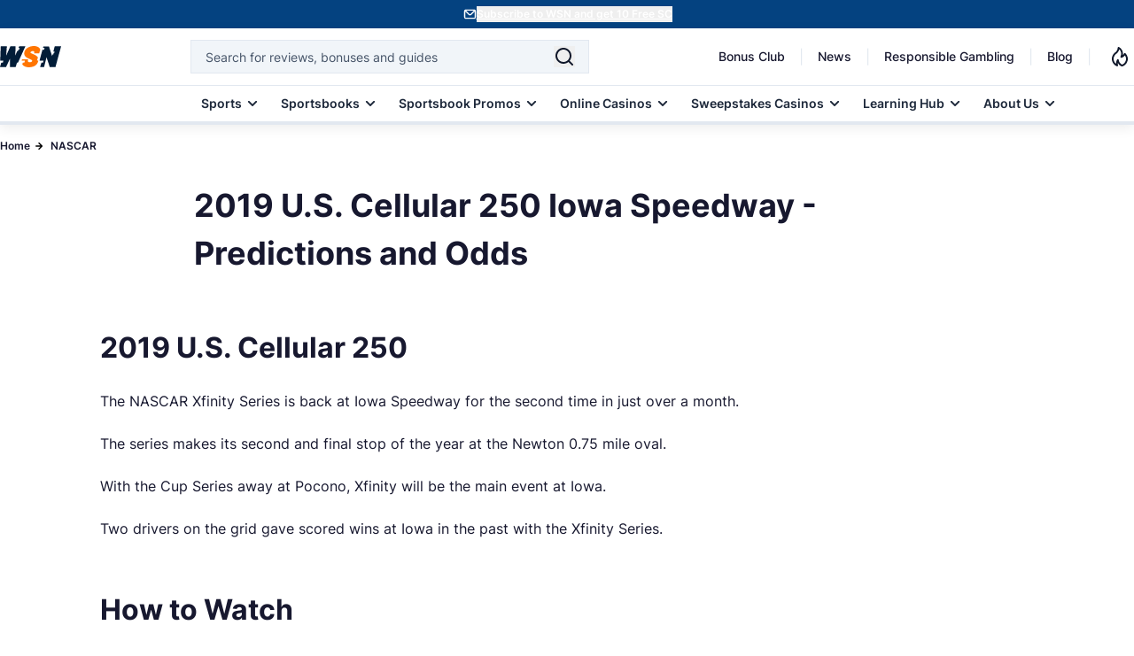

--- FILE ---
content_type: text/html; charset=UTF-8
request_url: https://www.wsn.com/nascar/us-cellular-250-odds/
body_size: 70783
content:
<!DOCTYPE html>
<html lang="en-US">

<head>
        <meta charset="utf-8">
<meta name="viewport" content="width=device-width, initial-scale=1">
<meta name="mobile-web-app-capable" content="yes">
<meta name="apple-mobile-web-app-capable" content="yes">
<meta name="format-detection" content="telephone=no">
<link rel="preconnect" href="https://cdn.wsn.com">
<link rel="preload" as="font" type="font/woff2" href="/fonts/Inter/Regular.woff2" crossorigin>
<link rel="preload" as="font" type="font/woff2" href="/fonts/Inter/Medium.woff2" crossorigin>
<link rel="preload" as="font" type="font/woff2" href="/fonts/Inter/SemiBold.woff2" crossorigin>
<link rel="preload" as="font" type="font/woff2" href="/fonts/Inter/Bold.woff2" crossorigin>
    <link rel="canonical" href="https://www.wsn.com/nascar/us-cellular-250-odds/">
<link rel="stylesheet" href="/css/app.css?id=cd64d2c07d444ac65584f294fefe0153" as="style">
<noscript><link rel="stylesheet" href="/css/app.css?id=cd64d2c07d444ac65584f294fefe0153"></noscript>
<link rel="alternate" type="application/atom+xml" title="News" href="https://www.wsn.com/feed">
<link rel="icon" href="https://www.wsn.com/favicon.ico" type="image/x-icon" sizes="any">
<link rel="icon" href="https://www.wsn.com/favicon.svg" type="image/svg+xml" sizes="32x32">
<link rel="apple-touch-icon" sizes="180x180" href="https://www.wsn.com/favicon.png">
<link rel="icon" type="image/png" sizes="32x32" href="https://www.wsn.com/favicon.png">
<link rel="icon" type="image/png" sizes="16x16" href="https://www.wsn.com/favicon.png">
<link rel="msapplication-config" href="https://www.wsn.com/images/browserconfig.xml" crossorigin="use-credentials">
<meta name="theme-color" content="#fffffe"/>
<meta name="color-scheme" content="#fffffe">
    <script type="application/ld+json">{"@context":"https://schema.org","@type":"NewsArticle","inLanguage":"en-US","headline":"2019 U.S. Cellular 250 Iowa Speedway - Predictions and Odds ","description":"The NASCAR Xfinity Series is back at Iowa for the second time in just over a month. Check the predictions and odds for this weekend's U.S. Cellular 250.","datePublished":"2022-10-14 11:30","dateModified":"2022-10-14 11:30","copyrightYear":"2022","mainEntityOfPage":"https://www.wsn.com/nascar/us-cellular-250-odds/","publisher":{"@type":"Organization","name":"World Sports Network","url":"https://www.wsn.com/","sameAs":["https://x.com/WSNsports","https://www.facebook.com/worldsportsnetwork","https://www.instagram.com/wsn_worldsportsnetwork/","https://www.linkedin.com/company/world-sports-network/","https://www.tiktok.com/@worldsportsnetwork","https://www.youtube.com/c/WSNWorldSportsNetwork","https://www.imdb.com/title/tt12546868/?ref_=tt_ov_inf","https://www.youtube.com/channel/UCMTk4rsHqomg5O8QWnSqFBg"],"logo":{"@type":"ImageObject","url":"https://www.wsn.com/images/logo-wsn.png","width":"92","height":"32"}},"author":[],"image":{"@type":"ImageObject","url":"https://cdn.wsn.com/1665757846/us-cellular-250.jpg.jpeg","width":"1200","height":"675"}}</script>
    <script type="application/ld+json">{"@context":"https://schema.org","@type":"BreadcrumbList","itemListElement":[{"@type":"ListItem","position":1,"name":"Home","item":{"@type":"Thing","@id":"https://www.wsn.com"}},{"@type":"ListItem","position":2,"name":"NASCAR","item":{"@type":"Thing","@id":"https://www.wsn.com/nascar/"}},{"@type":"ListItem","position":3,"name":"2019 U.S. Cellular 250 Iowa Speedway - Predictions and Odds ","item":{"@type":"Thing","@id":"https://www.wsn.com/nascar/us-cellular-250-odds/"}}]}</script>
    
    <script defer type="text/javascript">
    (()=>{"use strict";var e={6873:(e,t,n)=>{function r(e){return r="function"==typeof Symbol&&"symbol"==typeof Symbol.iterator?function(e){return typeof e}:function(e){return e&&"function"==typeof Symbol&&e.constructor===Symbol&&e!==Symbol.prototype?"symbol":typeof e},r(e)}function o(e,t){return function(e){if(Array.isArray(e))return e}(e)||function(e,t){var n=null==e?null:"undefined"!=typeof Symbol&&e[Symbol.iterator]||e["@@iterator"];if(null!=n){var r,o,i,c,a=[],u=!0,l=!1;try{if(i=(n=n.call(e)).next,0===t){if(Object(n)!==n)return;u=!1}else for(;!(u=(r=i.call(n)).done)&&(a.push(r.value),a.length!==t);u=!0);}catch(e){l=!0,o=e}finally{try{if(!u&&null!=n.return&&(c=n.return(),Object(c)!==c))return}finally{if(l)throw o}}return a}}(e,t)||i(e,t)||function(){throw new TypeError("Invalid attempt to destructure non-iterable instance.\nIn order to be iterable, non-array objects must have a [Symbol.iterator]() method.")}()}function i(e,t){if(e){if("string"==typeof e)return c(e,t);var n=Object.prototype.toString.call(e).slice(8,-1);return"Object"===n&&e.constructor&&(n=e.constructor.name),"Map"===n||"Set"===n?Array.from(e):"Arguments"===n||/^(?:Ui|I)nt(?:8|16|32)(?:Clamped)?Array$/.test(n)?c(e,t):void 0}}function c(e,t){(null==t||t>e.length)&&(t=e.length);for(var n=0,r=new Array(t);n<t;n++)r[n]=e[n];return r}function a(e,t){var n=Object.keys(e);if(Object.getOwnPropertySymbols){var r=Object.getOwnPropertySymbols(e);t&&(r=r.filter((function(t){return Object.getOwnPropertyDescriptor(e,t).enumerable}))),n.push.apply(n,r)}return n}function u(e){for(var t=1;t<arguments.length;t++){var n=null!=arguments[t]?arguments[t]:{};t%2?a(Object(n),!0).forEach((function(t){l(e,t,n[t])})):Object.getOwnPropertyDescriptors?Object.defineProperties(e,Object.getOwnPropertyDescriptors(n)):a(Object(n)).forEach((function(t){Object.defineProperty(e,t,Object.getOwnPropertyDescriptor(n,t))}))}return e}function l(e,t,n){return(t=function(e){var t=function(e,t){if("object"!==r(e)||null===e)return e;var n=e[Symbol.toPrimitive];if(void 0!==n){var o=n.call(e,t||"default");if("object"!==r(o))return o;throw new TypeError("@@toPrimitive must return a primitive value.")}return("string"===t?String:Number)(e)}(e,"string");return"symbol"===r(t)?t:String(t)}(t))in e?Object.defineProperty(e,t,{value:n,enumerable:!0,configurable:!0,writable:!0}):e[t]=n,e}n.r(t),n.d(t,{PRIORITY:()=>s,loadScript:()=>p,registerScript:()=>m});var d,s={CRITICAL:"critical",HIGH:"high",MEDIUM:"medium",LOW:"low"},f=new Map;function m(e,t){var n=arguments.length>2&&void 0!==arguments[2]?arguments[2]:{},r={priority:s.MEDIUM,loadDelay:0,dependencies:[],loadOnEvents:["click","scroll","mousemove","touchstart"],idleTimeout:3e3,preconnect:null,condition:function(){return!0}};f.set(e,u(u(u({},r),n),{},{script:t,loaded:!1})),n.preconnect&&function(e){if(document.querySelector('link[rel="preconnect"][href="'.concat(e,'"]')))return;var t=document.createElement("link");t.rel="preconnect",t.href=e,document.head.appendChild(t)}(n.preconnect)}function p(e){var t=f.get(e);if(t&&!t.loaded&&t.condition()){t.loaded=!0;var n=t.dependencies.filter((function(e){return f.has(e)&&!f.get(e).loaded}));n.length>0&&n.forEach((function(e){return p(e)})),setTimeout((function(){if("function"==typeof t.script)t.script();else if("string"==typeof t.script){var e=document.createElement("script");e.src=t.script,e.async=!0,e.defer=!0,document.head.appendChild(e)}}),t.loadDelay),t.eventListeners&&t.loadOnEvents.forEach((function(e){window.removeEventListener(e,t.eventListeners[e])}))}}function y(){var e,t=function(e,t){var n="undefined"!=typeof Symbol&&e[Symbol.iterator]||e["@@iterator"];if(!n){if(Array.isArray(e)||(n=i(e))||t&&e&&"number"==typeof e.length){n&&(e=n);var r=0,o=function(){};return{s:o,n:function(){return r>=e.length?{done:!0}:{done:!1,value:e[r++]}},e:function(e){throw e},f:o}}throw new TypeError("Invalid attempt to iterate non-iterable instance.\nIn order to be iterable, non-array objects must have a [Symbol.iterator]() method.")}var c,a=!0,u=!1;return{s:function(){n=n.call(e)},n:function(){var e=n.next();return a=e.done,e},e:function(e){u=!0,c=e},f:function(){try{a||null==n.return||n.return()}finally{if(u)throw c}}}}(f.entries());try{var n=function(){var t=o(e.value,2),n=t[0],r=t[1];if(r.priority===s.CRITICAL)p(n);else{var i={};r.loadOnEvents.forEach((function(e){var t=function(){return p(n)};i[e]=t,window.addEventListener(e,t,{once:!0})})),r.eventListeners=i,r.priority===s.HIGH?setTimeout((function(){return p(n)}),r.idleTimeout/3):r.priority===s.MEDIUM?setTimeout((function(){return p(n)}),r.idleTimeout):setTimeout((function(){return p(n)}),2*r.idleTimeout)}};for(t.s();!(e=t.n()).done;)n()}catch(e){t.e(e)}finally{t.f()}}d=function(){y()},"complete"===document.readyState||"interactive"===document.readyState?setTimeout(d,1):document.addEventListener("DOMContentLoaded",d)}},t={};function n(r){var o=t[r];if(void 0!==o)return o.exports;var i=t[r]={exports:{}};return e[r](i,i.exports,n),i.exports}n.d=(e,t)=>{for(var r in t)n.o(t,r)&&!n.o(e,r)&&Object.defineProperty(e,r,{enumerable:!0,get:t[r]})},n.o=(e,t)=>Object.prototype.hasOwnProperty.call(e,t),n.r=e=>{"undefined"!=typeof Symbol&&Symbol.toStringTag&&Object.defineProperty(e,Symbol.toStringTag,{value:"Module"}),Object.defineProperty(e,"__esModule",{value:!0})},(()=>{var e=n(6873);const t=function(e){"complete"===document.readyState||"interactive"===document.readyState?setTimeout(e,1):document.addEventListener("DOMContentLoaded",e)};function r(e){if(e&&"string"==typeof e&&!document.querySelector('link[rel="preconnect"][href="'.concat(e,'"]'))){var t=document.createElement("link");t.rel="preconnect",t.href=e,document.head.appendChild(t)}}(0,e.registerScript)("gtm",(function(){r("https://www.googletagmanager.com"),r("https://bat.bing.com");var e=document.createElement("script");e.type="text/javascript",e.async=!0,e.defer=!0,e.src="https://www.googletagmanager.com/gtm.js?id=GTM-PFFBFX",e.crossOrigin="anonymous",e.onload=function(){dataLayer.push({event:"gtm.js","gtm.start":(new Date).getTime(),"gtm.uniqueEventId":0}),function(){var e=document.createElement("div");e.style.display="none",document.body.appendChild(e);try{["22020683","187106455"].forEach((function(t){var n=new Image;n.crossOrigin="anonymous",n.width=1,n.height=1,n.style.display="none",n.src="https://bat.bing.com/action/0?ti=".concat(t,"&Ver=2"),e.appendChild(n)}))}catch(e){console.debug("Bing tracking fallback required")}}()},document.head.appendChild(e);var t=document.createElement("noscript"),n=document.createElement("iframe");n.src="https://www.googletagmanager.com/ns.html?id=GTM-PFFBFX",n.style.display="none",n.style.visibility="hidden",n.height=0,n.width=0,n.setAttribute("crossorigin","anonymous"),t.innerHTML+=n.outerHTML,document.body.appendChild(t)}),{priority:e.PRIORITY.LOW,loadOnEvents:["click","scroll","mousemove","touchstart"],idleTimeout:5e3,preconnect:"https://www.googletagmanager.com"}),window.loadGTM=function(){return Promise.resolve().then(n.bind(n,6873)).then((function(e){return e.loadScript("gtm")}))},t((function(){["click","scroll","mousemove","touchstart"].forEach((function(e){window.addEventListener(e,window.loadGTM,{once:!0})})),setTimeout(window.loadGTM,5e3)}))})()})();</script>
    <script defer type="text/javascript">
    (()=>{"use strict";var e,t={6873:(e,t,n)=>{function r(e){return r="function"==typeof Symbol&&"symbol"==typeof Symbol.iterator?function(e){return typeof e}:function(e){return e&&"function"==typeof Symbol&&e.constructor===Symbol&&e!==Symbol.prototype?"symbol":typeof e},r(e)}function o(e,t){return function(e){if(Array.isArray(e))return e}(e)||function(e,t){var n=null==e?null:"undefined"!=typeof Symbol&&e[Symbol.iterator]||e["@@iterator"];if(null!=n){var r,o,i,c,a=[],u=!0,l=!1;try{if(i=(n=n.call(e)).next,0===t){if(Object(n)!==n)return;u=!1}else for(;!(u=(r=i.call(n)).done)&&(a.push(r.value),a.length!==t);u=!0);}catch(e){l=!0,o=e}finally{try{if(!u&&null!=n.return&&(c=n.return(),Object(c)!==c))return}finally{if(l)throw o}}return a}}(e,t)||i(e,t)||function(){throw new TypeError("Invalid attempt to destructure non-iterable instance.\nIn order to be iterable, non-array objects must have a [Symbol.iterator]() method.")}()}function i(e,t){if(e){if("string"==typeof e)return c(e,t);var n=Object.prototype.toString.call(e).slice(8,-1);return"Object"===n&&e.constructor&&(n=e.constructor.name),"Map"===n||"Set"===n?Array.from(e):"Arguments"===n||/^(?:Ui|I)nt(?:8|16|32)(?:Clamped)?Array$/.test(n)?c(e,t):void 0}}function c(e,t){(null==t||t>e.length)&&(t=e.length);for(var n=0,r=new Array(t);n<t;n++)r[n]=e[n];return r}function a(e,t){var n=Object.keys(e);if(Object.getOwnPropertySymbols){var r=Object.getOwnPropertySymbols(e);t&&(r=r.filter((function(t){return Object.getOwnPropertyDescriptor(e,t).enumerable}))),n.push.apply(n,r)}return n}function u(e){for(var t=1;t<arguments.length;t++){var n=null!=arguments[t]?arguments[t]:{};t%2?a(Object(n),!0).forEach((function(t){l(e,t,n[t])})):Object.getOwnPropertyDescriptors?Object.defineProperties(e,Object.getOwnPropertyDescriptors(n)):a(Object(n)).forEach((function(t){Object.defineProperty(e,t,Object.getOwnPropertyDescriptor(n,t))}))}return e}function l(e,t,n){return(t=function(e){var t=function(e,t){if("object"!==r(e)||null===e)return e;var n=e[Symbol.toPrimitive];if(void 0!==n){var o=n.call(e,t||"default");if("object"!==r(o))return o;throw new TypeError("@@toPrimitive must return a primitive value.")}return("string"===t?String:Number)(e)}(e,"string");return"symbol"===r(t)?t:String(t)}(t))in e?Object.defineProperty(e,t,{value:n,enumerable:!0,configurable:!0,writable:!0}):e[t]=n,e}n.r(t),n.d(t,{PRIORITY:()=>d,loadScript:()=>y,registerScript:()=>p});var f,d={CRITICAL:"critical",HIGH:"high",MEDIUM:"medium",LOW:"low"},s=new Map;function p(e,t){var n=arguments.length>2&&void 0!==arguments[2]?arguments[2]:{},r={priority:d.MEDIUM,loadDelay:0,dependencies:[],loadOnEvents:["click","scroll","mousemove","touchstart"],idleTimeout:3e3,preconnect:null,condition:function(){return!0}};s.set(e,u(u(u({},r),n),{},{script:t,loaded:!1})),n.preconnect&&function(e){if(document.querySelector('link[rel="preconnect"][href="'.concat(e,'"]')))return;var t=document.createElement("link");t.rel="preconnect",t.href=e,document.head.appendChild(t)}(n.preconnect)}function y(e){var t=s.get(e);if(t&&!t.loaded&&t.condition()){t.loaded=!0;var n=t.dependencies.filter((function(e){return s.has(e)&&!s.get(e).loaded}));n.length>0&&n.forEach((function(e){return y(e)})),setTimeout((function(){if("function"==typeof t.script)t.script();else if("string"==typeof t.script){var e=document.createElement("script");e.src=t.script,e.async=!0,e.defer=!0,document.head.appendChild(e)}}),t.loadDelay),t.eventListeners&&t.loadOnEvents.forEach((function(e){window.removeEventListener(e,t.eventListeners[e])}))}}function m(){var e,t=function(e,t){var n="undefined"!=typeof Symbol&&e[Symbol.iterator]||e["@@iterator"];if(!n){if(Array.isArray(e)||(n=i(e))||t&&e&&"number"==typeof e.length){n&&(e=n);var r=0,o=function(){};return{s:o,n:function(){return r>=e.length?{done:!0}:{done:!1,value:e[r++]}},e:function(e){throw e},f:o}}throw new TypeError("Invalid attempt to iterate non-iterable instance.\nIn order to be iterable, non-array objects must have a [Symbol.iterator]() method.")}var c,a=!0,u=!1;return{s:function(){n=n.call(e)},n:function(){var e=n.next();return a=e.done,e},e:function(e){u=!0,c=e},f:function(){try{a||null==n.return||n.return()}finally{if(u)throw c}}}}(s.entries());try{var n=function(){var t=o(e.value,2),n=t[0],r=t[1];if(r.priority===d.CRITICAL)y(n);else{var i={};r.loadOnEvents.forEach((function(e){var t=function(){return y(n)};i[e]=t,window.addEventListener(e,t,{once:!0})})),r.eventListeners=i,r.priority===d.HIGH?setTimeout((function(){return y(n)}),r.idleTimeout/3):r.priority===d.MEDIUM?setTimeout((function(){return y(n)}),r.idleTimeout):setTimeout((function(){return y(n)}),2*r.idleTimeout)}};for(t.s();!(e=t.n()).done;)n()}catch(e){t.e(e)}finally{t.f()}}f=function(){m()},"complete"===document.readyState||"interactive"===document.readyState?setTimeout(f,1):document.addEventListener("DOMContentLoaded",f)}},n={};function r(e){var o=n[e];if(void 0!==o)return o.exports;var i=n[e]={exports:{}};return t[e](i,i.exports,r),i.exports}r.d=(e,t)=>{for(var n in t)r.o(t,n)&&!r.o(e,n)&&Object.defineProperty(e,n,{enumerable:!0,get:t[n]})},r.o=(e,t)=>Object.prototype.hasOwnProperty.call(e,t),r.r=e=>{"undefined"!=typeof Symbol&&Symbol.toStringTag&&Object.defineProperty(e,Symbol.toStringTag,{value:"Module"}),Object.defineProperty(e,"__esModule",{value:!0})},(0,(e=r(6873)).registerScript)("meta-pixel",(function(){var e,t,n,r,o,i;(function(){try{document.querySelectorAll('script[type="application/ld+json"]').forEach((function(e){try{if(!e.parentNode)return;if(!e.textContent||""===e.textContent.trim())return void e.parentNode.removeChild(e);try{JSON.parse(e.textContent)}catch(t){e.parentNode.removeChild(e)}}catch(e){}}))}catch(e){}})(),window.fbq&&"function"==typeof window.fbq.getState?console.log("Meta Pixel already initialized, skipping duplicate load"):(e=window,t=document,n="script",e.fbq||(r=e.fbq=function(){r.callMethod?r.callMethod.apply(r,arguments):r.queue.push(arguments)},e._fbq||(e._fbq=r),r.push=r,r.loaded=!0,r.version="2.0",r.queue=[],(o=t.createElement(n)).async=!0,o.src="https://connect.facebook.net/en_US/fbevents.js",(i=t.getElementsByTagName(n)[0]).parentNode.insertBefore(o,i)),fbq("init","923656115423245"),fbq("track","PageView"))}),{priority:e.PRIORITY.LOW,idleTimeout:3e3,preconnect:"https://connect.facebook.net"}),window.loadMetaPixel=function(){return Promise.resolve().then(r.bind(r,6873)).then((function(e){return e.loadScript("meta-pixel")}))}})();</script>
        <title>2019 U.S. Cellular 250 Iowa Speedway - Predictions and Odds</title>
<meta name="description" content="The NASCAR Xfinity Series is back at Iowa for the second time in just over a month. Check the predictions and odds for this weekend&#039;s U.S. Cellular 250.">
<meta name="robots" content="max-snippet:-1, max-video-preview:-1, max-image-preview:large">
<meta property="og:locale" content="en_US" />
<meta property="og:type" content="article" />
<meta property="og:title" content="2019 U.S. Cellular 250 Iowa Speedway - Predictions and Odds" />
<meta property="og:description" content="The NASCAR Xfinity Series is back at Iowa for the second time in just over a month. Check the predictions and odds for this weekend&#039;s U.S. Cellular 250." />
<meta property="og:url" content="https://www.wsn.com/nascar/us-cellular-250-odds/" />
<meta property="og:site_name" content="World Sports Network" />
<meta property="og:updated_time" content="2022-10-14T16:30:46+00:00" />
<meta property="og:image" content="https://cdn.wsn.com/fit-in/1200x630/1665757846/us-cellular-250.jpg.jpeg" />
<meta property="og:image:width" content="910" />
<meta property="og:image:height" content="545" />
<meta property="og:image:alt" content="" />
<meta property="og:image:type" content="image/jpeg" />
<meta name="twitter:card" content="summary_large_image" />
<meta name="twitter:title" content="2019 U.S. Cellular 250 Iowa Speedway - Predictions and Odds" />
<meta name="twitter:description" content="The NASCAR Xfinity Series is back at Iowa for the second time in just over a month. Check the predictions and odds for this weekend&#039;s U.S. Cellular 250." />
<meta name="twitter:site" content="@WSNsports" />
<meta name="twitter:creator" content="@WSNsports" />
<meta name="twitter:image" content="https://cdn.wsn.com/filters:format(webp)/fit-in/1200x630/1665757846/us-cellular-250.jpg.jpeg" />
<meta name="color-scheme" content="#fffffe">
</head>

<body data-type="article" class="relative">
    <noscript>
    <img height="1" width="1" style="display:none" src="https://www.facebook.com/tr?id=923656115423245&ev=PageView&noscript=1" />
</noscript>
    <div id="signup-banner" class="bg-[#044280] text-white-900 h-[32px] min-h-[32.01px] max-h-[32.01px] flex py-[7px] justify-center z-50 relative">
        <div id="signup-content" class="container mx-auto flex gap-1 justify-center items-center p-0 m-0">
            <img src="/images/header/signup.svg" alt="wsn-newsletter" width="16" height="16" loading="eager">
            <button onclick="openModal()" class="font-semibold text-xs text-white-900 underline underline-offset-2" style="touch-action: manipulation;"> Subscribe to WSN and get 10 Free SC </button>
        </div>
    </div>
<div id="sign-up-modal" class="fixed w-100 backdrop-blur-sm bg-black-900/70 left-0 top-0 z-[1000] overflow-y-hidden inset-0 bg-black flex items-center justify-center hidden">
    <div class="relative">
        <div id="dynamic-modal-content"></div>
    </div>
</div>
    <script defer>
        (()=>{"use strict";function t(e){return t="function"==typeof Symbol&&"symbol"==typeof Symbol.iterator?function(t){return typeof t}:function(t){return t&&"function"==typeof Symbol&&t.constructor===Symbol&&t!==Symbol.prototype?"symbol":typeof t},t(e)}function e(){/*! regenerator-runtime -- Copyright (c) 2014-present, Facebook, Inc. -- license (MIT): https://github.com/facebook/regenerator/blob/main/LICENSE */e=function(){return n};var r,n={},o=Object.prototype,i=o.hasOwnProperty,a=Object.defineProperty||function(t,e,r){t[e]=r.value},c="function"==typeof Symbol?Symbol:{},u=c.iterator||"@@iterator",s=c.asyncIterator||"@@asyncIterator",l=c.toStringTag||"@@toStringTag";function f(t,e,r){return Object.defineProperty(t,e,{value:r,enumerable:!0,configurable:!0,writable:!0}),t[e]}try{f({},"")}catch(r){f=function(t,e,r){return t[e]=r}}function d(t,e,r,n){var o=e&&e.prototype instanceof b?e:b,i=Object.create(o.prototype),c=new T(n||[]);return a(i,"_invoke",{value:I(t,r,c)}),i}function h(t,e,r){try{return{type:"normal",arg:t.call(e,r)}}catch(t){return{type:"throw",arg:t}}}n.wrap=d;var p="suspendedStart",y="suspendedYield",m="executing",v="completed",g={};function b(){}function w(){}function E(){}var L={};f(L,u,(function(){return this}));var x=Object.getPrototypeOf,O=x&&x(x(A([])));O&&O!==o&&i.call(O,u)&&(L=O);var j=E.prototype=b.prototype=Object.create(L);function k(t){["next","throw","return"].forEach((function(e){f(t,e,(function(t){return this._invoke(e,t)}))}))}function S(e,r){function n(o,a,c,u){var s=h(e[o],e,a);if("throw"!==s.type){var l=s.arg,f=l.value;return f&&"object"==t(f)&&i.call(f,"__await")?r.resolve(f.__await).then((function(t){n("next",t,c,u)}),(function(t){n("throw",t,c,u)})):r.resolve(f).then((function(t){l.value=t,c(l)}),(function(t){return n("throw",t,c,u)}))}u(s.arg)}var o;a(this,"_invoke",{value:function(t,e){function i(){return new r((function(r,o){n(t,e,r,o)}))}return o=o?o.then(i,i):i()}})}function I(t,e,n){var o=p;return function(i,a){if(o===m)throw new Error("Generator is already running");if(o===v){if("throw"===i)throw a;return{value:r,done:!0}}for(n.method=i,n.arg=a;;){var c=n.delegate;if(c){var u=_(c,n);if(u){if(u===g)continue;return u}}if("next"===n.method)n.sent=n._sent=n.arg;else if("throw"===n.method){if(o===p)throw o=v,n.arg;n.dispatchException(n.arg)}else"return"===n.method&&n.abrupt("return",n.arg);o=m;var s=h(t,e,n);if("normal"===s.type){if(o=n.done?v:y,s.arg===g)continue;return{value:s.arg,done:n.done}}"throw"===s.type&&(o=v,n.method="throw",n.arg=s.arg)}}}function _(t,e){var n=e.method,o=t.iterator[n];if(o===r)return e.delegate=null,"throw"===n&&t.iterator.return&&(e.method="return",e.arg=r,_(t,e),"throw"===e.method)||"return"!==n&&(e.method="throw",e.arg=new TypeError("The iterator does not provide a '"+n+"' method")),g;var i=h(o,t.iterator,e.arg);if("throw"===i.type)return e.method="throw",e.arg=i.arg,e.delegate=null,g;var a=i.arg;return a?a.done?(e[t.resultName]=a.value,e.next=t.nextLoc,"return"!==e.method&&(e.method="next",e.arg=r),e.delegate=null,g):a:(e.method="throw",e.arg=new TypeError("iterator result is not an object"),e.delegate=null,g)}function B(t){var e={tryLoc:t[0]};1 in t&&(e.catchLoc=t[1]),2 in t&&(e.finallyLoc=t[2],e.afterLoc=t[3]),this.tryEntries.push(e)}function P(t){var e=t.completion||{};e.type="normal",delete e.arg,t.completion=e}function T(t){this.tryEntries=[{tryLoc:"root"}],t.forEach(B,this),this.reset(!0)}function A(e){if(e||""===e){var n=e[u];if(n)return n.call(e);if("function"==typeof e.next)return e;if(!isNaN(e.length)){var o=-1,a=function t(){for(;++o<e.length;)if(i.call(e,o))return t.value=e[o],t.done=!1,t;return t.value=r,t.done=!0,t};return a.next=a}}throw new TypeError(t(e)+" is not iterable")}return w.prototype=E,a(j,"constructor",{value:E,configurable:!0}),a(E,"constructor",{value:w,configurable:!0}),w.displayName=f(E,l,"GeneratorFunction"),n.isGeneratorFunction=function(t){var e="function"==typeof t&&t.constructor;return!!e&&(e===w||"GeneratorFunction"===(e.displayName||e.name))},n.mark=function(t){return Object.setPrototypeOf?Object.setPrototypeOf(t,E):(t.__proto__=E,f(t,l,"GeneratorFunction")),t.prototype=Object.create(j),t},n.awrap=function(t){return{__await:t}},k(S.prototype),f(S.prototype,s,(function(){return this})),n.AsyncIterator=S,n.async=function(t,e,r,o,i){void 0===i&&(i=Promise);var a=new S(d(t,e,r,o),i);return n.isGeneratorFunction(e)?a:a.next().then((function(t){return t.done?t.value:a.next()}))},k(j),f(j,l,"Generator"),f(j,u,(function(){return this})),f(j,"toString",(function(){return"[object Generator]"})),n.keys=function(t){var e=Object(t),r=[];for(var n in e)r.push(n);return r.reverse(),function t(){for(;r.length;){var n=r.pop();if(n in e)return t.value=n,t.done=!1,t}return t.done=!0,t}},n.values=A,T.prototype={constructor:T,reset:function(t){if(this.prev=0,this.next=0,this.sent=this._sent=r,this.done=!1,this.delegate=null,this.method="next",this.arg=r,this.tryEntries.forEach(P),!t)for(var e in this)"t"===e.charAt(0)&&i.call(this,e)&&!isNaN(+e.slice(1))&&(this[e]=r)},stop:function(){this.done=!0;var t=this.tryEntries[0].completion;if("throw"===t.type)throw t.arg;return this.rval},dispatchException:function(t){if(this.done)throw t;var e=this;function n(n,o){return c.type="throw",c.arg=t,e.next=n,o&&(e.method="next",e.arg=r),!!o}for(var o=this.tryEntries.length-1;o>=0;--o){var a=this.tryEntries[o],c=a.completion;if("root"===a.tryLoc)return n("end");if(a.tryLoc<=this.prev){var u=i.call(a,"catchLoc"),s=i.call(a,"finallyLoc");if(u&&s){if(this.prev<a.catchLoc)return n(a.catchLoc,!0);if(this.prev<a.finallyLoc)return n(a.finallyLoc)}else if(u){if(this.prev<a.catchLoc)return n(a.catchLoc,!0)}else{if(!s)throw new Error("try statement without catch or finally");if(this.prev<a.finallyLoc)return n(a.finallyLoc)}}}},abrupt:function(t,e){for(var r=this.tryEntries.length-1;r>=0;--r){var n=this.tryEntries[r];if(n.tryLoc<=this.prev&&i.call(n,"finallyLoc")&&this.prev<n.finallyLoc){var o=n;break}}o&&("break"===t||"continue"===t)&&o.tryLoc<=e&&e<=o.finallyLoc&&(o=null);var a=o?o.completion:{};return a.type=t,a.arg=e,o?(this.method="next",this.next=o.finallyLoc,g):this.complete(a)},complete:function(t,e){if("throw"===t.type)throw t.arg;return"break"===t.type||"continue"===t.type?this.next=t.arg:"return"===t.type?(this.rval=this.arg=t.arg,this.method="return",this.next="end"):"normal"===t.type&&e&&(this.next=e),g},finish:function(t){for(var e=this.tryEntries.length-1;e>=0;--e){var r=this.tryEntries[e];if(r.finallyLoc===t)return this.complete(r.completion,r.afterLoc),P(r),g}},catch:function(t){for(var e=this.tryEntries.length-1;e>=0;--e){var r=this.tryEntries[e];if(r.tryLoc===t){var n=r.completion;if("throw"===n.type){var o=n.arg;P(r)}return o}}throw new Error("illegal catch attempt")},delegateYield:function(t,e,n){return this.delegate={iterator:A(t),resultName:e,nextLoc:n},"next"===this.method&&(this.arg=r),g}},n}function r(t,e,r,n,o,i,a){try{var c=t[i](a),u=c.value}catch(t){return void r(t)}c.done?e(u):Promise.resolve(u).then(n,o)}function n(t){return function(){var e=this,n=arguments;return new Promise((function(o,i){var a=t.apply(e,n);function c(t){r(a,o,i,c,u,"next",t)}function u(t){r(a,o,i,c,u,"throw",t)}c(void 0)}))}}const o=function(){var t=function(){var t=n(e().mark((function t(r,n){var i,a;return e().wrap((function(t){for(;;)switch(t.prev=t.next){case 0:return t.prev=0,i=Object.keys(n).map((function(t){return encodeURIComponent(t)+"="+encodeURIComponent(n[t])})).join("&"),r+="?"+i,t.next=5,fetch(r,{headers:{"Content-Type":"application/json",Accept:"application/json"}});case 5:if((a=t.sent).ok){t.next=12;break}return t.t0=o,t.next=10,a;case 10:throw t.t1=t.sent,new t.t0(t.t1);case 12:return t.next=14,a.text();case 14:return t.abrupt("return",t.sent);case 17:return t.prev=17,t.t2=t.catch(0),t.abrupt("return",t.t2);case 20:case"end":return t.stop()}}),t,null,[[0,17]])})));return function(e,r){return t.apply(this,arguments)}}(),r=function(){var t=n(e().mark((function t(r,n){var i;return e().wrap((function(t){for(;;)switch(t.prev=t.next){case 0:return t.prev=0,t.next=3,fetch(r,{method:"POST",headers:{"Content-Type":"application/json",Accept:"application/json"},referrerPolicy:"no-referrer",body:JSON.stringify(n)});case 3:if((i=t.sent).ok){t.next=10;break}return t.t0=o,t.next=8,i;case 8:throw t.t1=t.sent,new t.t0(t.t1);case 10:return t.next=12,i.text();case 12:return t.abrupt("return",t.sent);case 15:return t.prev=15,t.t2=t.catch(0),t.abrupt("return",t.t2);case 18:case"end":return t.stop()}}),t,null,[[0,15]])})));return function(e,r){return t.apply(this,arguments)}}(),o=function(){var t=n(e().mark((function t(r){var n;return e().wrap((function(t){for(;;)switch(t.prev=t.next){case 0:return n="ApiException",t.prev=1,t.next=4,r;case 4:if(!t.sent){t.next=8;break}return t.next=7,r;case 7:r=t.sent;case 8:t.next=13;break;case 10:t.prev=10,t.t0=t.catch(1),r=t.t0;case 13:return t.abrupt("return",{error:r,name:n});case 14:case"end":return t.stop()}}),t,null,[[1,10]])})));return function(e){return t.apply(this,arguments)}}();return{getData:t,postData:r}};function i(t){return i="function"==typeof Symbol&&"symbol"==typeof Symbol.iterator?function(t){return typeof t}:function(t){return t&&"function"==typeof Symbol&&t.constructor===Symbol&&t!==Symbol.prototype?"symbol":typeof t},i(t)}function a(t,e){return function(t){if(Array.isArray(t))return t}(t)||function(t,e){var r=null==t?null:"undefined"!=typeof Symbol&&t[Symbol.iterator]||t["@@iterator"];if(null!=r){var n,o,i,a,c=[],u=!0,s=!1;try{if(i=(r=r.call(t)).next,0===e){if(Object(r)!==r)return;u=!1}else for(;!(u=(n=i.call(r)).done)&&(c.push(n.value),c.length!==e);u=!0);}catch(t){s=!0,o=t}finally{try{if(!u&&null!=r.return&&(a=r.return(),Object(a)!==a))return}finally{if(s)throw o}}return c}}(t,e)||c(t,e)||function(){throw new TypeError("Invalid attempt to destructure non-iterable instance.\nIn order to be iterable, non-array objects must have a [Symbol.iterator]() method.")}()}function c(t,e){if(t){if("string"==typeof t)return u(t,e);var r=Object.prototype.toString.call(t).slice(8,-1);return"Object"===r&&t.constructor&&(r=t.constructor.name),"Map"===r||"Set"===r?Array.from(t):"Arguments"===r||/^(?:Ui|I)nt(?:8|16|32)(?:Clamped)?Array$/.test(r)?u(t,e):void 0}}function u(t,e){(null==e||e>t.length)&&(e=t.length);for(var r=0,n=new Array(e);r<e;r++)n[r]=t[r];return n}function s(t,e){var r=Object.keys(t);if(Object.getOwnPropertySymbols){var n=Object.getOwnPropertySymbols(t);e&&(n=n.filter((function(e){return Object.getOwnPropertyDescriptor(t,e).enumerable}))),r.push.apply(r,n)}return r}function l(t){for(var e=1;e<arguments.length;e++){var r=null!=arguments[e]?arguments[e]:{};e%2?s(Object(r),!0).forEach((function(e){f(t,e,r[e])})):Object.getOwnPropertyDescriptors?Object.defineProperties(t,Object.getOwnPropertyDescriptors(r)):s(Object(r)).forEach((function(e){Object.defineProperty(t,e,Object.getOwnPropertyDescriptor(r,e))}))}return t}function f(t,e,r){return(e=function(t){var e=function(t,e){if("object"!==i(t)||null===t)return t;var r=t[Symbol.toPrimitive];if(void 0!==r){var n=r.call(t,e||"default");if("object"!==i(n))return n;throw new TypeError("@@toPrimitive must return a primitive value.")}return("string"===e?String:Number)(t)}(t,"string");return"symbol"===i(e)?e:String(e)}(e))in t?Object.defineProperty(t,e,{value:r,enumerable:!0,configurable:!0,writable:!0}):t[e]=r,t}var d,h="critical",p="high",y="medium",m="low",v=new Map;function g(t){var e=v.get(t);if(e&&!e.loaded&&e.condition()){e.loaded=!0;var r=e.dependencies.filter((function(t){return v.has(t)&&!v.get(t).loaded}));r.length>0&&r.forEach((function(t){return g(t)})),setTimeout((function(){if("function"==typeof e.script)e.script();else if("string"==typeof e.script){var t=document.createElement("script");t.src=e.script,t.async=!0,t.defer=!0,document.head.appendChild(t)}}),e.loadDelay),e.eventListeners&&e.loadOnEvents.forEach((function(t){window.removeEventListener(t,e.eventListeners[t])}))}}function b(){var t,e=function(t,e){var r="undefined"!=typeof Symbol&&t[Symbol.iterator]||t["@@iterator"];if(!r){if(Array.isArray(t)||(r=c(t))||e&&t&&"number"==typeof t.length){r&&(t=r);var n=0,o=function(){};return{s:o,n:function(){return n>=t.length?{done:!0}:{done:!1,value:t[n++]}},e:function(t){throw t},f:o}}throw new TypeError("Invalid attempt to iterate non-iterable instance.\nIn order to be iterable, non-array objects must have a [Symbol.iterator]() method.")}var i,a=!0,u=!1;return{s:function(){r=r.call(t)},n:function(){var t=r.next();return a=t.done,t},e:function(t){u=!0,i=t},f:function(){try{a||null==r.return||r.return()}finally{if(u)throw i}}}}(v.entries());try{var r=function(){var e=a(t.value,2),r=e[0],n=e[1];if(n.priority===h)g(r);else{var o={};n.loadOnEvents.forEach((function(t){var e=function(){return g(r)};o[t]=e,window.addEventListener(t,e,{once:!0})})),n.eventListeners=o,n.priority===p?setTimeout((function(){return g(r)}),n.idleTimeout/3):n.priority===y?setTimeout((function(){return g(r)}),n.idleTimeout):setTimeout((function(){return g(r)}),2*n.idleTimeout)}};for(e.s();!(t=e.n()).done;)r()}catch(t){e.e(t)}finally{e.f()}}function w(t){return w="function"==typeof Symbol&&"symbol"==typeof Symbol.iterator?function(t){return typeof t}:function(t){return t&&"function"==typeof Symbol&&t.constructor===Symbol&&t!==Symbol.prototype?"symbol":typeof t},w(t)}function E(){/*! regenerator-runtime -- Copyright (c) 2014-present, Facebook, Inc. -- license (MIT): https://github.com/facebook/regenerator/blob/main/LICENSE */E=function(){return e};var t,e={},r=Object.prototype,n=r.hasOwnProperty,o=Object.defineProperty||function(t,e,r){t[e]=r.value},i="function"==typeof Symbol?Symbol:{},a=i.iterator||"@@iterator",c=i.asyncIterator||"@@asyncIterator",u=i.toStringTag||"@@toStringTag";function s(t,e,r){return Object.defineProperty(t,e,{value:r,enumerable:!0,configurable:!0,writable:!0}),t[e]}try{s({},"")}catch(t){s=function(t,e,r){return t[e]=r}}function l(t,e,r,n){var i=e&&e.prototype instanceof v?e:v,a=Object.create(i.prototype),c=new T(n||[]);return o(a,"_invoke",{value:I(t,r,c)}),a}function f(t,e,r){try{return{type:"normal",arg:t.call(e,r)}}catch(t){return{type:"throw",arg:t}}}e.wrap=l;var d="suspendedStart",h="suspendedYield",p="executing",y="completed",m={};function v(){}function g(){}function b(){}var L={};s(L,a,(function(){return this}));var x=Object.getPrototypeOf,O=x&&x(x(A([])));O&&O!==r&&n.call(O,a)&&(L=O);var j=b.prototype=v.prototype=Object.create(L);function k(t){["next","throw","return"].forEach((function(e){s(t,e,(function(t){return this._invoke(e,t)}))}))}function S(t,e){function r(o,i,a,c){var u=f(t[o],t,i);if("throw"!==u.type){var s=u.arg,l=s.value;return l&&"object"==w(l)&&n.call(l,"__await")?e.resolve(l.__await).then((function(t){r("next",t,a,c)}),(function(t){r("throw",t,a,c)})):e.resolve(l).then((function(t){s.value=t,a(s)}),(function(t){return r("throw",t,a,c)}))}c(u.arg)}var i;o(this,"_invoke",{value:function(t,n){function o(){return new e((function(e,o){r(t,n,e,o)}))}return i=i?i.then(o,o):o()}})}function I(e,r,n){var o=d;return function(i,a){if(o===p)throw new Error("Generator is already running");if(o===y){if("throw"===i)throw a;return{value:t,done:!0}}for(n.method=i,n.arg=a;;){var c=n.delegate;if(c){var u=_(c,n);if(u){if(u===m)continue;return u}}if("next"===n.method)n.sent=n._sent=n.arg;else if("throw"===n.method){if(o===d)throw o=y,n.arg;n.dispatchException(n.arg)}else"return"===n.method&&n.abrupt("return",n.arg);o=p;var s=f(e,r,n);if("normal"===s.type){if(o=n.done?y:h,s.arg===m)continue;return{value:s.arg,done:n.done}}"throw"===s.type&&(o=y,n.method="throw",n.arg=s.arg)}}}function _(e,r){var n=r.method,o=e.iterator[n];if(o===t)return r.delegate=null,"throw"===n&&e.iterator.return&&(r.method="return",r.arg=t,_(e,r),"throw"===r.method)||"return"!==n&&(r.method="throw",r.arg=new TypeError("The iterator does not provide a '"+n+"' method")),m;var i=f(o,e.iterator,r.arg);if("throw"===i.type)return r.method="throw",r.arg=i.arg,r.delegate=null,m;var a=i.arg;return a?a.done?(r[e.resultName]=a.value,r.next=e.nextLoc,"return"!==r.method&&(r.method="next",r.arg=t),r.delegate=null,m):a:(r.method="throw",r.arg=new TypeError("iterator result is not an object"),r.delegate=null,m)}function B(t){var e={tryLoc:t[0]};1 in t&&(e.catchLoc=t[1]),2 in t&&(e.finallyLoc=t[2],e.afterLoc=t[3]),this.tryEntries.push(e)}function P(t){var e=t.completion||{};e.type="normal",delete e.arg,t.completion=e}function T(t){this.tryEntries=[{tryLoc:"root"}],t.forEach(B,this),this.reset(!0)}function A(e){if(e||""===e){var r=e[a];if(r)return r.call(e);if("function"==typeof e.next)return e;if(!isNaN(e.length)){var o=-1,i=function r(){for(;++o<e.length;)if(n.call(e,o))return r.value=e[o],r.done=!1,r;return r.value=t,r.done=!0,r};return i.next=i}}throw new TypeError(w(e)+" is not iterable")}return g.prototype=b,o(j,"constructor",{value:b,configurable:!0}),o(b,"constructor",{value:g,configurable:!0}),g.displayName=s(b,u,"GeneratorFunction"),e.isGeneratorFunction=function(t){var e="function"==typeof t&&t.constructor;return!!e&&(e===g||"GeneratorFunction"===(e.displayName||e.name))},e.mark=function(t){return Object.setPrototypeOf?Object.setPrototypeOf(t,b):(t.__proto__=b,s(t,u,"GeneratorFunction")),t.prototype=Object.create(j),t},e.awrap=function(t){return{__await:t}},k(S.prototype),s(S.prototype,c,(function(){return this})),e.AsyncIterator=S,e.async=function(t,r,n,o,i){void 0===i&&(i=Promise);var a=new S(l(t,r,n,o),i);return e.isGeneratorFunction(r)?a:a.next().then((function(t){return t.done?t.value:a.next()}))},k(j),s(j,u,"Generator"),s(j,a,(function(){return this})),s(j,"toString",(function(){return"[object Generator]"})),e.keys=function(t){var e=Object(t),r=[];for(var n in e)r.push(n);return r.reverse(),function t(){for(;r.length;){var n=r.pop();if(n in e)return t.value=n,t.done=!1,t}return t.done=!0,t}},e.values=A,T.prototype={constructor:T,reset:function(e){if(this.prev=0,this.next=0,this.sent=this._sent=t,this.done=!1,this.delegate=null,this.method="next",this.arg=t,this.tryEntries.forEach(P),!e)for(var r in this)"t"===r.charAt(0)&&n.call(this,r)&&!isNaN(+r.slice(1))&&(this[r]=t)},stop:function(){this.done=!0;var t=this.tryEntries[0].completion;if("throw"===t.type)throw t.arg;return this.rval},dispatchException:function(e){if(this.done)throw e;var r=this;function o(n,o){return c.type="throw",c.arg=e,r.next=n,o&&(r.method="next",r.arg=t),!!o}for(var i=this.tryEntries.length-1;i>=0;--i){var a=this.tryEntries[i],c=a.completion;if("root"===a.tryLoc)return o("end");if(a.tryLoc<=this.prev){var u=n.call(a,"catchLoc"),s=n.call(a,"finallyLoc");if(u&&s){if(this.prev<a.catchLoc)return o(a.catchLoc,!0);if(this.prev<a.finallyLoc)return o(a.finallyLoc)}else if(u){if(this.prev<a.catchLoc)return o(a.catchLoc,!0)}else{if(!s)throw new Error("try statement without catch or finally");if(this.prev<a.finallyLoc)return o(a.finallyLoc)}}}},abrupt:function(t,e){for(var r=this.tryEntries.length-1;r>=0;--r){var o=this.tryEntries[r];if(o.tryLoc<=this.prev&&n.call(o,"finallyLoc")&&this.prev<o.finallyLoc){var i=o;break}}i&&("break"===t||"continue"===t)&&i.tryLoc<=e&&e<=i.finallyLoc&&(i=null);var a=i?i.completion:{};return a.type=t,a.arg=e,i?(this.method="next",this.next=i.finallyLoc,m):this.complete(a)},complete:function(t,e){if("throw"===t.type)throw t.arg;return"break"===t.type||"continue"===t.type?this.next=t.arg:"return"===t.type?(this.rval=this.arg=t.arg,this.method="return",this.next="end"):"normal"===t.type&&e&&(this.next=e),m},finish:function(t){for(var e=this.tryEntries.length-1;e>=0;--e){var r=this.tryEntries[e];if(r.finallyLoc===t)return this.complete(r.completion,r.afterLoc),P(r),m}},catch:function(t){for(var e=this.tryEntries.length-1;e>=0;--e){var r=this.tryEntries[e];if(r.tryLoc===t){var n=r.completion;if("throw"===n.type){var o=n.arg;P(r)}return o}}throw new Error("illegal catch attempt")},delegateYield:function(e,r,n){return this.delegate={iterator:A(e),resultName:r,nextLoc:n},"next"===this.method&&(this.arg=t),m}},e}function L(t,e,r,n,o,i,a){try{var c=t[i](a),u=c.value}catch(t){return void r(t)}c.done?e(u):Promise.resolve(u).then(n,o)}d=function(){b()},"complete"===document.readyState||"interactive"===document.readyState?setTimeout(d,1):document.addEventListener("DOMContentLoaded",d);var x=document.getElementById("sign-up-modal");function O(){var t=window.location.pathname;fetch("/molecules/sign-up/modal-content?page_path=".concat(encodeURIComponent(t))).then((function(t){return t.text()})).then((function(t){document.getElementById("dynamic-modal-content").innerHTML=t;var e=document.getElementById("sign-up-modal");if(e){var r=document.getElementById("sign-up-modal-content");r&&(r.classList.remove("animate-slide-out"),r.classList.add("opacity-0")),e.classList.remove("hidden"),e.offsetWidth,r&&(r.classList.add("animate-slide-in"),r.classList.remove("opacity-0")),function(){var t=document.getElementById("sign-up-modal");document.querySelector(".modal-container");if(t){t.removeEventListener("click",j),document.removeEventListener("click",k),t.addEventListener("click",j),document.addEventListener("click",k);var e=document.getElementById("name"),r=document.getElementById("email");e&&e.addEventListener("keydown",S),r&&r.addEventListener("keydown",I)}}()}else console.warn("Modal not found after setting content")})).catch((function(t){return console.error("Error loading modal content:",t)}))}function j(t){var e=document.getElementById("sign-up-modal");t.target===e&&_()}function k(t){document.querySelector(".modal-container").contains(t.target)||_()}function S(t){t.stopPropagation();var e=document.getElementById("name"),r=document.getElementById("name-check");/^[a-zA-Z\s]+$/.test(e.value)?(r.style.display="block",e.classList.remove("border-[#E2E8F0]"),e.classList.add("border-[#94A3B8]"),document.getElementById("name-error").style.display="none"):(r.style.display="none",e.classList.remove("border-[#94A3B8]"),e.classList.add("border-[#E2E8F0]"))}function I(t){t.stopPropagation();var e=document.getElementById("email"),r=document.getElementById("email-check");/^[^\s@]+@[^\s@]+\.[^\s@]+$/.test(e.value)?(r.style.display="block",e.classList.remove("border-[#E2E8F0]"),e.classList.add("border-[#94A3B8]"),document.getElementById("email-error").style.display="none"):(r.style.display="none",e.classList.remove("border-[#94A3B8]"),e.classList.add("border-[#E2E8F0]"))}function _(){var t=document.getElementById("sign-up-modal-content");t?(t.classList.add("animate-slide-out"),t.classList.remove("animate-slide-in")):console.warn("Modal content not found during close"),setTimeout((function(){(x=document.getElementById("sign-up-modal"))?x.classList.add("hidden"):console.warn("Modal not found when trying to hide it")}),0)}function B(){var t=!0,e=document.getElementById("name"),r=document.getElementById("name-error");""===e.value.trim()?(e.classList.add("border-red-600"),r.classList.remove("hidden"),t=!1):(e.classList.remove("border-red-600"),r.classList.add("hidden"));var n=document.getElementById("email"),o=document.getElementById("email-error");/^[^\s@]+@[^\s@]+\.[^\s@]+$/.test(n.value.trim())?o.classList.add("hidden"):(o.classList.remove("hidden"),n.classList.remove("border-[#E2E8F0]"),n.classList.add("border-[#DD101C]"),t=!1);var i=document.getElementById("age_confirm"),a=document.getElementById("marketing_agree"),c=document.getElementById("checkboxes-error");return i.checked&&a.checked?c.classList.add("hidden"):(c.classList.remove("hidden"),t=!1),t}function P(t){return T.apply(this,arguments)}function T(){return T=function(t){return function(){var e=this,r=arguments;return new Promise((function(n,o){var i=t.apply(e,r);function a(t){L(i,n,o,a,c,"next",t)}function c(t){L(i,n,o,a,c,"throw",t)}a(void 0)}))}}(E().mark((function t(e){var r,n,i,a,c,u,s;return E().wrap((function(t){for(;;)switch(t.prev=t.next){case 0:if(e.preventDefault(),B()){t.next=3;break}return t.abrupt("return");case 3:return(r=e.target).disabled=!0,n=document.getElementById("bacom_newsletter_form"),i=new FormData(n),a=Math.floor(Date.now()/1e3),c={firstname:i.get("name"),email:i.get("email"),user_ip:i.get("user_ip"),ref_name:"wsn/",ref_url:i.get("ref_url"),timestamp:a},t.prev=9,u=o(),s=u.getData,t.next=13,s("https://subscribe.wsn.com/subscribe/leads/",c);case 13:"FAIL"!==t.sent?(document.getElementById("subscribed").classList.remove("hidden"),document.getElementById("something-went-wrong").classList.add("hidden"),document.getElementById("sign-up-button").disabled=!0,setTimeout((function(){_()}),2e3)):(document.getElementById("something-went-wrong").classList.remove("hidden"),r.disabled=!1),t.next=22;break;case 17:t.prev=17,t.t0=t.catch(9),console.error("Error during form submission:",t.t0),document.getElementById("something-went-wrong").classList.remove("hidden"),r.disabled=!1;case 22:case"end":return t.stop()}}),t,null,[[9,17]])}))),T.apply(this,arguments)}!function(t,e){var r=arguments.length>2&&void 0!==arguments[2]?arguments[2]:{},n={priority:y,loadDelay:0,dependencies:[],loadOnEvents:["click","scroll","mousemove","touchstart"],idleTimeout:3e3,preconnect:null,condition:function(){return!0}};v.set(t,l(l(l({},n),r),{},{script:e,loaded:!1})),r.preconnect&&function(t){if(document.querySelector('link[rel="preconnect"][href="'.concat(t,'"]')))return;var e=document.createElement("link");e.rel="preconnect",e.href=t,document.head.appendChild(e)}(r.preconnect)}("sign-up-form",(function(){window.openModal=O,window.closeModal=_,window.submitForm=P,document.addEventListener("DOMContentLoaded",(function(){(x=document.getElementById("sign-up-modal"))?window.onclick=function(t){t.target==x&&_()}:console.warn("Modal not found after DOMContentLoaded")}))}),{priority:m})})();    </script>
    <script defer src="https://www.wsn.com/dist/scroll-to-chat.js" type="text/javascript"></script>
    <script defer src="https://www.wsn.com/dist/sign-up-form.js" type="text/javascript"></script>
            <div id="menu"
    class="w-100 bg-white-900 sticky top-0 z-[999] shadow-menu">
        <div
        class="flex container w-full bg-white-900 max-lg:justify-between lg:justify-between p-6 xl:p-0 items-center
                2xl:max-w-screen-xl mx-auto lg:flex-row h-[64px] lg:border-0">
        <div class="flex-shrink-0">
            <a href="https://www.wsn.com">
                <img src="https://www.wsn.com/images/logo-wsn.svg" loading="eager" alt="WSN Logo"
                    title="World Sports Network" width="187" height="32"
                    class="w-[69px] h-[24px] lg:w-full lg:h-[32px]" style="touch-action: manipulation;">
            </a>
        </div>
        <div class="search-wrapper group search-in-header hidden lg:flex justify-center flex-grow max-w-[482px] px-4">
            <div class="relative w-full">
    <meta name="viewport"
    content="width=device-width, initial-scale=1, minimum-scale=1, maximum-scale=1, viewport-fit=cover">

<div class="relative">
    <div
        class="search-input-wrapper relative hidden lg:block
        group-[.suggestions-visible]:max-[639px]:fixed
        group-[.suggestions-visible]:max-[639px]:top-0
        group-[.suggestions-visible]:max-[639px]:left-0
        group-[.suggestions-visible]:max-[639px]:right-0
        group-[.suggestions-visible]:max-[639px]:bottom-0
        group-[.suggestions-visible]:max-[639px]:h-16
        group-[.suggestions-visible]:max-[639px]:pl-10
        group-[.suggestions-visible]:max-[639px]:pr-4
        group-[.suggestions-visible]:max-[639px]:bg-white-900
        group-[.suggestions-visible]:max-[639px]:z-[1000]
        group-[.suggestions-visible]:max-[639px]:flex
        group-[.suggestions-visible]:max-[639px]:items-center
        group-[.suggestions-visible]:max-[639px]:overflow-y-hidden
        group-[.suggestions-visible]:max-[639px]:webkit-scroll-touch">
        <button type="button"
            class="search-back-button absolute left-[6px] top-1/2 -translate-y-1/2 hidden
            group-[.suggestions-visible]:max-[639px]:justify-center
            group-[.suggestions-visible]:max-[639px]:items-center
            group-[.suggestions-visible]:max-[639px]:w-[40px]
            group-[.suggestions-visible]:max-[639px]:h-[40px]
            group-[.suggestions-visible]:max-[639px]:z-[2]
            group-[.suggestions-visible]:max-[639px]:flex"
            style="touch-action: manipulation;">
            <svg xmlns="http://www.w3.org/2000/svg" width="24" height="24" viewBox="0 0 24 24" fill="none" style="touch-action: manipulation;">
    <path
        d="M17 11H9.41L12.71 7.71C12.8983 7.5217 13.0041 7.2663 13.0041 7C13.0041 6.7337 12.8983 6.47831 12.71 6.29C12.5217 6.1017 12.2663 5.99591 12 5.99591C11.7337 5.99591 11.4783 6.1017 11.29 6.29L6.29 11.29C6.19896 11.3851 6.12759 11.4973 6.08 11.62C5.97998 11.8635 5.97998 12.1365 6.08 12.38C6.12759 12.5028 6.19896 12.6149 6.29 12.71L11.29 17.71C11.383 17.8037 11.4936 17.8781 11.6154 17.9289C11.7373 17.9797 11.868 18.0058 12 18.0058C12.132 18.0058 12.2627 17.9797 12.3846 17.9289C12.5064 17.8781 12.617 17.8037 12.71 17.71C12.8037 17.617 12.8781 17.5064 12.9289 17.3846C12.9797 17.2627 13.0058 17.132 13.0058 17C13.0058 16.868 12.9797 16.7373 12.9289 16.6154C12.8781 16.4936 12.8037 16.383 12.71 16.29L9.41 13H17C17.2652 13 17.5196 12.8946 17.7071 12.7071C17.8946 12.5196 18 12.2652 18 12C18 11.7348 17.8946 11.4804 17.7071 11.2929C17.5196 11.1054 17.2652 11 17 11Z"
        fill="#0F172A" />
</svg>
        </button>
        <input type="text"
            class="search-input search-in-header w-full px-4 h-[38px] text-slate-900 placeholder-slate-800 bg-slate-100 border border-slate-200 transition-all duration-200 disabled:cursor-not-allowed placeholder:text-slate-400 text-[14px] rounded-none outline-none focus:outline-none focus:border-midnight-icon focus:bg-white-400 disabled:focus:border-none disabled:focus:bg-inherit
            group-[.suggestions-visible]:max-[639px]:h-[40px]
            group-[.suggestions-visible]:max-[639px]:pt-[8px]
            group-[.suggestions-visible]:max-[639px]:pr-[40px]
            group-[.suggestions-visible]:max-[639px]:pb-[8px]
            group-[.suggestions-visible]:max-[639px]:pl-[16px]
            group-[.suggestions-visible]:max-[639px]:border
            group-[.suggestions-visible]:max-[639px]:border-solid
            group-[.suggestions-visible]:max-[639px]:ml-[12px]
            group-[.suggestions-visible]:max-[639px]:border-slate-200
            group-[.suggestions-visible]:max-[639px]:bg-slate-100
            group-[.suggestions-visible]:max-[639px]:focus:border-midnight-icon"
            placeholder="Search for reviews, bonuses and guides" disabled style="touch-action: manipulation;">
        <div class="absolute inset-y-0 right-0 flex items-center gap-2 pr-4 h-full w-[82px] justify-end">
            <button type="button"
                class="clear-button hidden w-6 h-6 flex items-center justify-center cursor-pointer p-[2px]"
                style="touch-action: manipulation;">
                <svg class="w-6 h-6 text-slate-400" xmlns="http://www.w3.org/2000/svg" width="24" height="24" viewBox="0 0 24 24" fill="none" style="touch-action: manipulation;">
    <path
        d="M13.4099 12L19.7099 5.71C19.8982 5.5217 20.004 5.2663 20.004 5C20.004 4.7337 19.8982 4.47831 19.7099 4.29C19.5216 4.1017 19.2662 3.99591 18.9999 3.99591C18.7336 3.99591 18.4782 4.1017 18.2899 4.29L11.9999 10.59L5.70994 4.29C5.52164 4.1017 5.26624 3.99591 4.99994 3.99591C4.73364 3.99591 4.47824 4.1017 4.28994 4.29C4.10164 4.47831 3.99585 4.7337 3.99585 5C3.99585 5.2663 4.10164 5.5217 4.28994 5.71L10.5899 12L4.28994 18.29C4.19621 18.383 4.12182 18.4936 4.07105 18.6154C4.02028 18.7373 3.99414 18.868 3.99414 19C3.99414 19.132 4.02028 19.2627 4.07105 19.3846C4.12182 19.5064 4.19621 19.617 4.28994 19.71C4.3829 19.8037 4.4935 19.8781 4.61536 19.9289C4.73722 19.9797 4.86793 20.0058 4.99994 20.0058C5.13195 20.0058 5.26266 19.9797 5.38452 19.9289C5.50638 19.8781 5.61698 19.8037 5.70994 19.71L11.9999 13.41L18.2899 19.71C18.3829 19.8037 18.4935 19.8781 18.6154 19.9289C18.7372 19.9797 18.8679 20.0058 18.9999 20.0058C19.132 20.0058 19.2627 19.9797 19.3845 19.9289C19.5064 19.8781 19.617 19.8037 19.7099 19.71C19.8037 19.617 19.8781 19.5064 19.9288 19.3846C19.9796 19.2627 20.0057 19.132 20.0057 19C20.0057 18.868 19.9796 18.7373 19.9288 18.6154C19.8781 18.4936 19.8037 18.383 19.7099 18.29L13.4099 12Z"
        fill="#475569" />
</svg>
            </button>
            <div class="separator hidden w-[1px] h-5 bg-midnight-icon"></div>
            <button aria-label="Search" type="button" class="search-button w-6 h-6 pl-0 flex items-center justify-center
            group-[.suggestions-visible]:max-[639px]:mr-4" style="touch-action: manipulation;">
                <svg class="w-6 h-6 text-slate-900" xmlns="http://www.w3.org/2000/svg" width="24" height="24" viewBox="0 0 24 24" fill="none" style="touch-action: manipulation;">
    <path
        d="M21.7099 20.29L17.9999 16.61C19.44 14.8144 20.1374 12.5353 19.9487 10.2413C19.76 7.9473 18.6996 5.81278 16.9854 4.27664C15.2713 2.7405 13.0337 1.91951 10.7328 1.98247C8.43194 2.04543 6.24263 2.98756 4.61505 4.61514C2.98747 6.24272 2.04534 8.43203 1.98237 10.7329C1.91941 13.0338 2.74041 15.2714 4.27655 16.9855C5.81269 18.6997 7.94721 19.7601 10.2412 19.9488C12.5352 20.1375 14.8143 19.4401 16.6099 18L20.2899 21.68C20.3829 21.7737 20.4935 21.8481 20.6153 21.8989C20.7372 21.9497 20.8679 21.9758 20.9999 21.9758C21.1319 21.9758 21.2626 21.9497 21.3845 21.8989C21.5063 21.8481 21.6169 21.7737 21.7099 21.68C21.8901 21.4935 21.9909 21.2443 21.9909 20.985C21.9909 20.7257 21.8901 20.4765 21.7099 20.29ZM10.9999 18C9.61544 18 8.26206 17.5895 7.11091 16.8203C5.95977 16.0511 5.06256 14.9579 4.53275 13.6788C4.00293 12.3997 3.86431 10.9922 4.13441 9.63436C4.4045 8.2765 5.07119 7.02922 6.05016 6.05025C7.02912 5.07128 8.27641 4.4046 9.63427 4.1345C10.9921 3.8644 12.3996 4.00303 13.6787 4.53284C14.9578 5.06265 16.051 5.95986 16.8202 7.111C17.5894 8.26215 17.9999 9.61553 17.9999 11C17.9999 12.8565 17.2624 14.637 15.9497 15.9497C14.6369 17.2625 12.8564 18 10.9999 18Z"
        fill="#0F172A" />
</svg>
            </button>
        </div>
    </div>
</div>
    <div
    class="suggestions-panel group [&.show]:translate-y-0 [&.show]:opacity-100 hidden absolute w-full mt-2 bg-white z-50 border border-slate-200 h-auto max-h-[400px] overflow-y-auto aiAdvisor_scroll opacity-0 -translate-y-2 transition-opacity transition-transform duration-200 ease-out bg-white-900 shadow-[0px_4px_6px_-4px_rgba(0,0,0,0.10),_0px_10px_15px_-3px_rgba(0,0,0,0.10)]
    max-[639px]:fixed
    max-[639px]:top-[56px]
    max-[639px]:left-0
    max-[639px]:right-0
    max-[639px]:bottom-0
    max-[639px]:w-full
    max-[639px]:h-screen
    max-[639px]:max-h-screen
    max-[639px]:m-0
    max-[639px]:border-none
    max-[639px]:rounded-none
    max-[639px]:z-[10000]
    max-[639px]:shadow-none
    max-[639px]:overflow-y-auto
    max-[639px]:overscroll-y-contain
    group-[.suggestions-visible]:fixed
    group-[.suggestions-visible]:top-[57px]
    group-[.suggestions-visible]:left-0
    group-[.suggestions-visible]:right-0
    group-[.suggestions-visible]:bottom-0
    group-[.suggestions-visible]:mt-0
    group-[.suggestions-visible]:border-t-0">
    <div class="loading-indicator hidden p-8 flex justify-center opacity-[.8]">
        <div class="w-6 h-6 border-2 border-slate-800 border-t-transparent rounded-full animate-smoothSpin"></div>
    </div>
    <div class="suggestions pb-6 px-4 pt-4">
        <div class="pb-2">
            <p class="text-slate-900 text-[14px] font-semibold mb-4">Suggested <span
                    class="suggested-category-title">Reviews</span>:</p>
            <div class="suggested-sportsbooks flex flex-wrap w-full gap-2 overflow-x-auto scrollbar-none [&::-webkit-scrollbar]:hidden cursor-grab active:cursor-grabbing">
            </div>
        </div>
    </div>
    <div class="results hidden"></div>
    <hr class="border-slate-200 ml-4 mr-4">
    <div class="popular-searches-container pb-6 px-4">
        <p class="text-slate-900 text-[14px] font-semibold mb-4 flex items-center gap-2 pt-6">
            <svg  xmlns="http://www.w3.org/2000/svg" width="20" height="20" viewBox="0 0 20 20" fill="none"
    class="flex-shrink-0">
    <path
        d="M7.05647 7.49544L7.0546 7.49696L7.05281 7.4987L7.05647 7.49544ZM15.3516 7.34C15.2936 7.28412 15.2293 7.23523 15.1599 7.19432C15.0617 7.13654 14.9527 7.09951 14.8397 7.08552C14.7266 7.07153 14.6119 7.08089 14.5026 7.113C14.3933 7.14511 14.2917 7.1993 14.2042 7.27222C14.1167 7.34514 14.045 7.43523 13.9937 7.53694C13.7067 8.10251 13.3108 8.60584 12.8287 9.01806C12.9024 8.60273 12.9396 8.18173 12.9398 7.75991C12.9414 6.47666 12.6028 5.21592 11.9587 4.10605C11.3145 2.99618 10.3878 2.07682 9.27281 1.44158C9.14999 1.37195 9.01148 1.33467 8.8703 1.33323C8.72912 1.3318 8.58989 1.36625 8.46567 1.43336C8.34145 1.50048 8.23632 1.59805 8.16013 1.71692C8.08395 1.8358 8.03922 1.97207 8.03014 2.11297C7.9835 2.90312 7.77694 3.67557 7.42296 4.38353C7.06898 5.09148 6.57496 5.72021 5.97083 6.23161L5.77877 6.38786C5.14703 6.81293 4.58785 7.33694 4.12269 7.93977C3.39962 8.85069 2.89872 9.91756 2.65973 11.0558C2.42074 12.194 2.45023 13.3722 2.74585 14.497C3.04147 15.6218 3.5951 16.6623 4.36283 17.5359C5.13055 18.4095 6.09127 19.0922 7.16878 19.5299C7.29529 19.5816 7.43259 19.6014 7.56855 19.5875C7.70451 19.5736 7.83496 19.5265 7.94839 19.4502C8.06182 19.374 8.15475 19.271 8.21897 19.1504C8.2832 19.0297 8.31675 18.8951 8.31666 18.7585C8.31607 18.6701 8.30207 18.5823 8.27516 18.498C8.08872 17.7972 8.03503 17.0677 8.11687 16.3472C8.9054 17.8344 10.1712 19.0133 11.7106 19.6943C11.8985 19.7784 12.111 19.7897 12.3067 19.7261C13.523 19.3335 14.6188 18.6364 15.4898 17.7011C16.3608 16.7658 16.9782 15.6233 17.2833 14.3822C17.5884 13.141 17.5711 11.8425 17.233 10.6099C16.8949 9.37738 16.2472 8.25175 15.3516 7.34ZM12.0976 18.0325C11.3712 17.6644 10.7304 17.1475 10.2169 16.5154C9.70335 15.8834 9.32862 15.1503 9.11702 14.3639C9.0524 14.0991 9.00241 13.831 8.96728 13.5607C8.94348 13.3886 8.86648 13.2282 8.74705 13.102C8.62762 12.9758 8.47173 12.89 8.30119 12.8568C8.24865 12.8464 8.19522 12.8412 8.14166 12.8413C7.9952 12.8413 7.85131 12.8798 7.7245 12.9531C7.5977 13.0264 7.49247 13.1319 7.41941 13.2588C6.72797 14.4514 6.38024 15.8122 6.41477 17.1903C5.80664 16.7175 5.2984 16.1286 4.9195 15.4579C4.54061 14.7872 4.2986 14.048 4.2075 13.2831C4.1164 12.5182 4.17802 11.7428 4.38879 11.0019C4.59956 10.261 4.95529 9.56924 5.43536 8.96681C5.79987 8.49334 6.2396 8.08289 6.73703 7.75181C6.75857 7.73791 6.77922 7.72269 6.79888 7.70624C6.79888 7.70624 7.04612 7.50167 7.05457 7.49699C8.24182 6.49279 9.08624 5.14325 9.47019 3.63641C10.3782 4.47577 10.9836 5.59144 11.1925 6.81017C11.4014 8.0289 11.202 9.28251 10.6254 10.3763C10.5492 10.5223 10.5179 10.6875 10.5356 10.8512C10.5532 11.0149 10.6189 11.1697 10.7244 11.2961C10.8299 11.4225 10.9705 11.5149 11.1284 11.5615C11.2863 11.6081 11.4545 11.6069 11.6117 11.558C12.8882 11.1579 14.0115 10.3763 14.8303 9.31841C15.3224 10.0453 15.6442 10.8739 15.7715 11.7425C15.8989 12.611 15.8287 13.4971 15.566 14.3347C15.3033 15.1723 14.855 15.9398 14.2545 16.5801C13.6539 17.2204 12.9166 17.7169 12.0975 18.0326L12.0976 18.0325Z"
        fill="#0F172A" />
</svg>
            <span class="text-slate-900 text-[14px] font-semibold leading-tight">Popular Searches</span>
        </p>
        <div class="popular-searches flex flex-wrap gap-4 max-[639px]:pb-[500px]">
        </div>
    </div>
</div>

<style>
    body.suggestions-visible {overflow: hidden;position: fixed;width: 100%;height: 100%;-webkit-overflow-scrolling: touch;}
</style>
</div>

    <script defer>
        (()=>{function e(t){return e="function"==typeof Symbol&&"symbol"==typeof Symbol.iterator?function(e){return typeof e}:function(e){return e&&"function"==typeof Symbol&&e.constructor===Symbol&&e!==Symbol.prototype?"symbol":typeof e},e(t)}function t(){"use strict";/*! regenerator-runtime -- Copyright (c) 2014-present, Facebook, Inc. -- license (MIT): https://github.com/facebook/regenerator/blob/main/LICENSE */t=function(){return s};var n,s={},r=Object.prototype,i=r.hasOwnProperty,o=Object.defineProperty||function(e,t,n){e[t]=n.value},a="function"==typeof Symbol?Symbol:{},l=a.iterator||"@@iterator",c=a.asyncIterator||"@@asyncIterator",u=a.toStringTag||"@@toStringTag";function h(e,t,n){return Object.defineProperty(e,t,{value:n,enumerable:!0,configurable:!0,writable:!0}),e[t]}try{h({},"")}catch(n){h=function(e,t,n){return e[t]=n}}function d(e,t,n,s){var r=t&&t.prototype instanceof b?t:b,i=Object.create(r.prototype),a=new A(s||[]);return o(i,"_invoke",{value:T(e,n,a)}),i}function g(e,t,n){try{return{type:"normal",arg:e.call(t,n)}}catch(e){return{type:"throw",arg:e}}}s.wrap=d;var f="suspendedStart",p="suspendedYield",m="executing",v="completed",y={};function b(){}function C(){}function w(){}var x={};h(x,l,(function(){return this}));var L=Object.getPrototypeOf,S=L&&L(L(M([])));S&&S!==r&&i.call(S,l)&&(x=S);var k=w.prototype=b.prototype=Object.create(x);function E(e){["next","throw","return"].forEach((function(t){h(e,t,(function(e){return this._invoke(t,e)}))}))}function P(t,n){function s(r,o,a,l){var c=g(t[r],t,o);if("throw"!==c.type){var u=c.arg,h=u.value;return h&&"object"==e(h)&&i.call(h,"__await")?n.resolve(h.__await).then((function(e){s("next",e,a,l)}),(function(e){s("throw",e,a,l)})):n.resolve(h).then((function(e){u.value=e,a(u)}),(function(e){return s("throw",e,a,l)}))}l(c.arg)}var r;o(this,"_invoke",{value:function(e,t){function i(){return new n((function(n,r){s(e,t,n,r)}))}return r=r?r.then(i,i):i()}})}function T(e,t,s){var r=f;return function(i,o){if(r===m)throw new Error("Generator is already running");if(r===v){if("throw"===i)throw o;return{value:n,done:!0}}for(s.method=i,s.arg=o;;){var a=s.delegate;if(a){var l=I(a,s);if(l){if(l===y)continue;return l}}if("next"===s.method)s.sent=s._sent=s.arg;else if("throw"===s.method){if(r===f)throw r=v,s.arg;s.dispatchException(s.arg)}else"return"===s.method&&s.abrupt("return",s.arg);r=m;var c=g(e,t,s);if("normal"===c.type){if(r=s.done?v:p,c.arg===y)continue;return{value:c.arg,done:s.done}}"throw"===c.type&&(r=v,s.method="throw",s.arg=c.arg)}}}function I(e,t){var s=t.method,r=e.iterator[s];if(r===n)return t.delegate=null,"throw"===s&&e.iterator.return&&(t.method="return",t.arg=n,I(e,t),"throw"===t.method)||"return"!==s&&(t.method="throw",t.arg=new TypeError("The iterator does not provide a '"+s+"' method")),y;var i=g(r,e.iterator,t.arg);if("throw"===i.type)return t.method="throw",t.arg=i.arg,t.delegate=null,y;var o=i.arg;return o?o.done?(t[e.resultName]=o.value,t.next=e.nextLoc,"return"!==t.method&&(t.method="next",t.arg=n),t.delegate=null,y):o:(t.method="throw",t.arg=new TypeError("iterator result is not an object"),t.delegate=null,y)}function B(e){var t={tryLoc:e[0]};1 in e&&(t.catchLoc=e[1]),2 in e&&(t.finallyLoc=e[2],t.afterLoc=e[3]),this.tryEntries.push(t)}function q(e){var t=e.completion||{};t.type="normal",delete t.arg,e.completion=t}function A(e){this.tryEntries=[{tryLoc:"root"}],e.forEach(B,this),this.reset(!0)}function M(t){if(t||""===t){var s=t[l];if(s)return s.call(t);if("function"==typeof t.next)return t;if(!isNaN(t.length)){var r=-1,o=function e(){for(;++r<t.length;)if(i.call(t,r))return e.value=t[r],e.done=!1,e;return e.value=n,e.done=!0,e};return o.next=o}}throw new TypeError(e(t)+" is not iterable")}return C.prototype=w,o(k,"constructor",{value:w,configurable:!0}),o(w,"constructor",{value:C,configurable:!0}),C.displayName=h(w,u,"GeneratorFunction"),s.isGeneratorFunction=function(e){var t="function"==typeof e&&e.constructor;return!!t&&(t===C||"GeneratorFunction"===(t.displayName||t.name))},s.mark=function(e){return Object.setPrototypeOf?Object.setPrototypeOf(e,w):(e.__proto__=w,h(e,u,"GeneratorFunction")),e.prototype=Object.create(k),e},s.awrap=function(e){return{__await:e}},E(P.prototype),h(P.prototype,c,(function(){return this})),s.AsyncIterator=P,s.async=function(e,t,n,r,i){void 0===i&&(i=Promise);var o=new P(d(e,t,n,r),i);return s.isGeneratorFunction(t)?o:o.next().then((function(e){return e.done?e.value:o.next()}))},E(k),h(k,u,"Generator"),h(k,l,(function(){return this})),h(k,"toString",(function(){return"[object Generator]"})),s.keys=function(e){var t=Object(e),n=[];for(var s in t)n.push(s);return n.reverse(),function e(){for(;n.length;){var s=n.pop();if(s in t)return e.value=s,e.done=!1,e}return e.done=!0,e}},s.values=M,A.prototype={constructor:A,reset:function(e){if(this.prev=0,this.next=0,this.sent=this._sent=n,this.done=!1,this.delegate=null,this.method="next",this.arg=n,this.tryEntries.forEach(q),!e)for(var t in this)"t"===t.charAt(0)&&i.call(this,t)&&!isNaN(+t.slice(1))&&(this[t]=n)},stop:function(){this.done=!0;var e=this.tryEntries[0].completion;if("throw"===e.type)throw e.arg;return this.rval},dispatchException:function(e){if(this.done)throw e;var t=this;function s(s,r){return a.type="throw",a.arg=e,t.next=s,r&&(t.method="next",t.arg=n),!!r}for(var r=this.tryEntries.length-1;r>=0;--r){var o=this.tryEntries[r],a=o.completion;if("root"===o.tryLoc)return s("end");if(o.tryLoc<=this.prev){var l=i.call(o,"catchLoc"),c=i.call(o,"finallyLoc");if(l&&c){if(this.prev<o.catchLoc)return s(o.catchLoc,!0);if(this.prev<o.finallyLoc)return s(o.finallyLoc)}else if(l){if(this.prev<o.catchLoc)return s(o.catchLoc,!0)}else{if(!c)throw new Error("try statement without catch or finally");if(this.prev<o.finallyLoc)return s(o.finallyLoc)}}}},abrupt:function(e,t){for(var n=this.tryEntries.length-1;n>=0;--n){var s=this.tryEntries[n];if(s.tryLoc<=this.prev&&i.call(s,"finallyLoc")&&this.prev<s.finallyLoc){var r=s;break}}r&&("break"===e||"continue"===e)&&r.tryLoc<=t&&t<=r.finallyLoc&&(r=null);var o=r?r.completion:{};return o.type=e,o.arg=t,r?(this.method="next",this.next=r.finallyLoc,y):this.complete(o)},complete:function(e,t){if("throw"===e.type)throw e.arg;return"break"===e.type||"continue"===e.type?this.next=e.arg:"return"===e.type?(this.rval=this.arg=e.arg,this.method="return",this.next="end"):"normal"===e.type&&t&&(this.next=t),y},finish:function(e){for(var t=this.tryEntries.length-1;t>=0;--t){var n=this.tryEntries[t];if(n.finallyLoc===e)return this.complete(n.completion,n.afterLoc),q(n),y}},catch:function(e){for(var t=this.tryEntries.length-1;t>=0;--t){var n=this.tryEntries[t];if(n.tryLoc===e){var s=n.completion;if("throw"===s.type){var r=s.arg;q(n)}return r}}throw new Error("illegal catch attempt")},delegateYield:function(e,t,s){return this.delegate={iterator:M(e),resultName:t,nextLoc:s},"next"===this.method&&(this.arg=n),y}},s}function n(e,t,n,s,r,i,o){try{var a=e[i](o),l=a.value}catch(e){return void n(e)}a.done?t(l):Promise.resolve(l).then(s,r)}function s(e){return function(){var t=this,s=arguments;return new Promise((function(r,i){var o=e.apply(t,s);function a(e){n(o,r,i,a,l,"next",e)}function l(e){n(o,r,i,a,l,"throw",e)}a(void 0)}))}}function r(e,t){for(var n=0;n<t.length;n++){var s=t[n];s.enumerable=s.enumerable||!1,s.configurable=!0,"value"in s&&(s.writable=!0),Object.defineProperty(e,o(s.key),s)}}function i(e,t,n){return(t=o(t))in e?Object.defineProperty(e,t,{value:n,enumerable:!0,configurable:!0,writable:!0}):e[t]=n,e}function o(t){var n=function(t,n){if("object"!==e(t)||null===t)return t;var s=t[Symbol.toPrimitive];if(void 0!==s){var r=s.call(t,n||"default");if("object"!==e(r))return r;throw new TypeError("@@toPrimitive must return a primitive value.")}return("string"===n?String:Number)(t)}(t,"string");return"symbol"===e(n)?n:String(n)}var a=function(){function e(t){if(function(e,t){if(!(e instanceof t))throw new TypeError("Cannot call a class as a function")}(this,e),i(this,"smoothScrollTop",(function(){requestAnimationFrame((function(){document.documentElement.style.scrollBehavior="auto",window.scrollTo({top:0}),requestAnimationFrame((function(){document.documentElement.style.scrollBehavior="smooth"}))}))})),e.instances.has(t))return e.instances.get(t);this.container=t,this.instanceId=Math.random().toString(36).substring(7),this.currentAbortController=null,this.searchTimeout=null,this.DEBOUNCE_DELAY=300,this.isDragging=!1,this.startX=0,this.scrollLeft=0,this.lastX=0,this.velocity=0,this.timestamp=0,this.frame=null,this.momentumID=null,this.dragDistance=0,this.clickStartX=0,this.clickStartTime=0,this.elements={suggestedCategoryTitle:this.container.querySelector(".suggested-category-title"),seeAllResultsButton:this.container.querySelector(".see-all-results"),searchInput:this.container.querySelector(".search-input"),searchInputContainer:this.container.querySelector(".search-input-wrapper"),submitButton:this.container.querySelector(".search-button"),categoryButtons:this.container.querySelectorAll(".category-btn"),searchAllButton:this.container.querySelector('[data-category="all"]'),clearButton:this.container.querySelector(".clear-button"),separator:this.container.querySelector(".separator"),suggestionsPanel:this.container.querySelector(".suggestions-panel"),sportsContainer:this.container.querySelector(".suggested-sportsbooks"),searchContainer:this.container.querySelector(".search-container"),categoriesContainer:this.container.querySelector(".categories-scroll"),categoriesBlur:this.container.querySelector("[data-categories-blur]"),backButton:this.container.querySelector(".search-back-button"),loadingIndicator:this.container.querySelector(".loading-indicator"),suggestionsContainer:this.container.querySelector(".suggestions"),resultsContainer:this.container.querySelector(".results"),popularSearchesContainer:this.container.querySelector(".popular-searches-container")},this.state={activeCategory:null,isSearchFocused:!1,isSuggestionsPanelVisible:!1,transitionDuration:200,visibilityTimeout:null,isMobile:window.innerWidth<640,scrollPosition:0,lastFocusTime:0,originalStyles:null,bodyScrollLockTargets:["html","body"]},this.init(),e.instances.set(t,this)}var n,o,a,l,c,u;return n=e,o=[{key:"init",value:function(){var e=this;this.state.activeCategory="all",this.elements.searchAllButton&&(this.elements.searchAllButton.classList.add("active"),this.state.activeCategory="all"),this.elements.searchInput&&(this.elements.searchInput.disabled=!1,this.elements.searchInput.classList.remove("bg-[#F8FAFC]"),this.elements.searchInput.classList.add("bg-white")),window.addEventListener("resize",(function(){e.state.isMobile=window.innerWidth<640,e.state.isMobile&&e.scrollActiveButtonIntoView()})),this.bindEvents(),setTimeout((function(){e.scrollActiveButtonIntoView()}),100)}},{key:"bindEvents",value:function(){var e=this;this.elements.categoryButtons&&this.elements.categoryButtons.forEach((function(t){t.addEventListener("click",(function(){return e.handleCategoryClick(t)}))})),this.elements.searchInput&&(this.elements.searchInput.addEventListener("input",(function(){e.handleInput()}),{passive:!0}),this.elements.searchInput.addEventListener("focus",(function(){return e.handleFocus()}),{passive:!0}),this.elements.searchInput.addEventListener("keydown",(function(t){if("Enter"===t.key){t.preventDefault();var n=e.elements.searchInput.value.trim();""!==n&&n.length>=3&&(e.searchTimeout&&clearTimeout(e.searchTimeout),e.handleSubmit())}}))),this.elements.clearButton&&this.elements.clearButton.addEventListener("click",(function(t){return e.handleClear(t)})),this.elements.sportsContainer&&(this.elements.sportsContainer.addEventListener("wheel",(function(t){return e.handleScroll(t,e.elements.sportsContainer)}),{passive:!1}),this.setupPointerScroll(this.elements.sportsContainer)),this.elements.categoriesContainer&&(this.elements.categoriesContainer.addEventListener("wheel",(function(t){return e.handleScroll(t,e.elements.categoriesContainer)}),{passive:!1}),this.elements.categoriesContainer.addEventListener("scroll",(function(){return e.checkScrollPosition(e.elements.categoriesContainer)}),{passive:!0}),this.checkScrollPosition(this.elements.categoriesContainer)),this.elements.backButton&&this.elements.backButton.addEventListener("click",(function(){return e.handleBack()}),{passive:!0}),document.addEventListener("click",(function(t){return e.handleDocumentClick(t)}),{passive:!0}),document.addEventListener("categoryChanged",(function(t){return e.handleCategoryChange(t)}),{passive:!0}),this.elements.submitButton&&this.elements.submitButton.addEventListener("click",(function(t){t.preventDefault(),t.stopPropagation();var n=e.elements.searchInput.value.trim();""!==n&&n.length>=3?e.handleSubmit():(e.toggleSuggestionsVisibility(!0),e.elements.searchInput.focus())}))}},{key:"setupPointerScroll",value:function(e){var t=!1,n=0,s=0,r=0,i=function(n){t&&(t=!1,document.body.style.userSelect="",e.style.cursor="",e.querySelectorAll(".operator-box").forEach((function(e){e.style.cursor=""})),r>5&&(n.preventDefault(),n.stopPropagation()))};document.addEventListener("mousedown",(function(i){e.contains(i.target)&&(t=!0,n=i.pageX,s=e.scrollLeft,r=0,document.body.style.userSelect="none",e.style.cursor="grabbing",i.target.closest("a")&&i.preventDefault())})),document.addEventListener("mousemove",(function(i){if(t){i.preventDefault();var o=i.pageX-n;r=Math.abs(o),e.scrollLeft=s-o,e.querySelectorAll(".operator-box").forEach((function(e){e.style.cursor="grabbing"}))}})),document.addEventListener("mouseup",i),document.addEventListener("mouseleave",i),e.addEventListener("click",(function(e){r>5&&(e.preventDefault(),e.stopPropagation())}),!0),e.querySelectorAll("a").forEach((function(e){e.addEventListener("click",(function(e){r>5&&(e.preventDefault(),e.stopPropagation())}),!0)}))}},{key:"handleBack",value:function(){var e=this;if(this.toggleSuggestionsVisibility(!1),this.elements.searchInput.blur(),this.state.isMobile){var t=Array.from(this.elements.categoryButtons).find((function(e){return e.classList.contains("active")}));t&&setTimeout((function(){var n=e.elements.categoriesContainer.getBoundingClientRect(),s=t.getBoundingClientRect();if(s.left<n.left||s.right>n.right){var r=t.offsetLeft-n.width/2+s.width/2;t===e.elements.categoryButtons[e.elements.categoryButtons.length-1]?e.elements.categoriesContainer.scrollTo({left:e.elements.categoriesContainer.scrollWidth,behavior:"smooth"}):e.elements.categoriesContainer.scrollTo({left:Math.max(0,r),behavior:"smooth"}),e.elements.categoriesContainer.addEventListener("scrollend",(function t(){e.checkScrollPosition(e.elements.categoriesContainer),e.elements.categoriesContainer.removeEventListener("scrollend",t)}))}else e.checkScrollPosition(e.elements.categoriesContainer)}),300)}}},{key:"scrollActiveButtonIntoView",value:function(){var e=this,t=Array.from(this.elements.categoryButtons).find((function(e){return e.classList.contains("active")}));if(t&&this.elements.categoriesContainer){var n=this.elements.categoriesContainer.getBoundingClientRect(),s=t.getBoundingClientRect();if(s.left<n.left||s.right>n.right){if(t===this.elements.categoryButtons[this.elements.categoryButtons.length-1])this.elements.categoriesContainer.scrollTo({left:this.elements.categoriesContainer.scrollWidth,behavior:"smooth"});else{var r=t.offsetLeft-n.width/2+s.width/2;this.elements.categoriesContainer.scrollTo({left:Math.max(0,r),behavior:"smooth"})}this.elements.categoriesContainer.addEventListener("scrollend",(function t(){e.checkScrollPosition(e.elements.categoriesContainer),e.elements.categoriesContainer.removeEventListener("scrollend",t)}))}else this.checkScrollPosition(this.elements.categoriesContainer)}}},{key:"handleDocumentClick",value:function(e){var t,n;if(!(this.state.isMobile&&this.state.isSuggestionsPanelVisible||this.isDragging||Math.abs(this.velocity)>.01)){var s=null===(t=this.elements.searchContainer)||void 0===t?void 0:t.contains(e.target),r=null===(n=this.elements.suggestionsPanel)||void 0===n?void 0:n.contains(e.target);e.target===this.elements.searchInput?this.toggleSuggestionsVisibility(!0):s||r||this.toggleSuggestionsVisibility(!1)}}},{key:"handleSubmit",value:function(){this.state.isMobile&&(this.toggleSuggestionsVisibility(!0),this.elements.searchInput.focus());var e=this.elements.searchInput.value.trim();if(""!==e){var t=new URLSearchParams;t.append("query",e),"all"!==this.state.activeCategory&&t.append("category",this.state.activeCategory),window.location.href="/search/?".concat(t.toString())}}},{key:"showLoadingIndicator",value:function(){this.elements.loadingIndicator.classList.remove("hidden")}},{key:"hideLoadingIndicator",value:function(){this.elements.loadingIndicator.classList.add("hidden")}},{key:"showResultsContainer",value:function(){this.elements.resultsContainer&&this.elements.resultsContainer.classList.remove("hidden")}},{key:"hideResultsContainer",value:function(){this.elements.resultsContainer&&this.elements.resultsContainer.classList.add("hidden")}},{key:"showPopularSearches",value:function(){this.elements.popularSearchesContainer.classList.remove("hidden")}},{key:"hidePopularSearches",value:function(){this.elements.popularSearchesContainer.classList.add("hidden")}},{key:"handleCategoryClick",value:function(e){var t=e.dataset.category;if(this.state.activeCategory!==t){if(this.elements.categoryButtons.forEach((function(e){return e.classList.remove("active")})),e.classList.add("active"),this.state.activeCategory=t,this.elements.categoriesContainer){var n=this.elements.categoriesContainer.getBoundingClientRect(),s=e.getBoundingClientRect();if(s.left<n.left||s.right>n.right)if(e===this.elements.categoryButtons[this.elements.categoryButtons.length-1])this.elements.categoriesContainer.scrollTo({left:this.elements.categoriesContainer.scrollWidth,behavior:"smooth"});else{var r=e.offsetLeft-n.width/2+s.width/2;this.elements.categoriesContainer.scrollTo({left:Math.max(0,r),behavior:"smooth"})}this.checkScrollPosition(this.elements.categoriesContainer)}var i=new CustomEvent("categoryChanged",{detail:{category:t,instanceId:this.instanceId}});document.dispatchEvent(i)}}},{key:"handleInput",value:function(){var e=this,t=this.elements.searchInput.value.trim(),n=t.length>0;if(this.elements.clearButton.classList.toggle("hidden",!n),this.elements.separator.classList.toggle("hidden",!n),this.currentAbortController&&(this.currentAbortController.abort(),this.currentAbortController=null),this.searchTimeout&&clearTimeout(this.searchTimeout),!n||t.length<3)return this.hideLoadingIndicator(),this.hideResultsContainer(),this.elements.suggestionsContainer.classList.remove("hidden"),this.showPopularSearches(),void this.getSuggestedSportsbooks();this.searchTimeout=setTimeout((function(){e.elements.suggestionsContainer.classList.add("hidden"),e.getSuggestedResults()}),this.DEBOUNCE_DELAY)}},{key:"handleClear",value:function(e){e.preventDefault(),e.stopPropagation(),this.searchTimeout&&clearTimeout(this.searchTimeout),this.currentAbortController&&(this.currentAbortController.abort(),this.currentAbortController=null),this.elements.searchInput.value="",this.elements.clearButton.classList.add("hidden"),this.elements.separator.classList.add("hidden"),this.elements.searchInput.focus(),this.hideResultsContainer(),this.hideLoadingIndicator(),this.elements.suggestionsContainer.classList.remove("hidden"),this.showPopularSearches(),this.getSuggestedSportsbooks(),this.getPopularSearches()}},{key:"handleCategoryChange",value:function(e){var t=this;if(e.detail.instanceId===this.instanceId){var n=e.detail.category;if(n){this.elements.searchInput.disabled=!1,this.elements.searchInput.classList.remove("bg-[#F8FAFC]"),this.elements.searchInput.classList.add("bg-white"),this.handlePlaceHolderChange(n),this.currentAbortController&&(this.currentAbortController.abort(),this.currentAbortController=null),this.searchTimeout&&(clearTimeout(this.searchTimeout),this.searchTimeout=null),this.state.isMobile||(this.toggleSuggestionsVisibility(!0),this.elements.searchInput.focus());var s=this.elements.searchInput.value.trim();""!==s&&s.length>=3?(this.elements.suggestionsContainer.classList.add("hidden"),this.getSuggestedResults()):(this.hideResultsContainer(),this.hideLoadingIndicator(),this.elements.suggestionsContainer.classList.remove("hidden"),this.showPopularSearches(),setTimeout((function(){t.getSuggestedSportsbooks()}),0))}}}},{key:"handleFocus",value:function(){var e=this;this.elements.searchInput.disabled||(this.state.lastFocusTime=Date.now(),this.state.isMobile&&setTimeout((function(){e.smoothScrollTop()}),150),this.elements.resultsContainer&&!this.elements.resultsContainer.classList.contains("hidden")||(this.getSuggestedSportsbooks(),this.getPopularSearches()),this.toggleSuggestionsVisibility(!0))}},{key:"handleScroll",value:function(e,t){if(0!==e.deltaY){e.preventDefault();var n=e.deltaY;t.scrollBy({left:n,behavior:"smooth"})}}},{key:"checkScrollPosition",value:function(e){if(e&&this.elements.categoriesBlur){var t=e.querySelectorAll(".category-btn");if(0!==t.length){var n=t[t.length-1],s=e.getBoundingClientRect(),r=n.getBoundingClientRect(),i=Math.ceil(r.right)<=Math.ceil(s.right),o=n.classList.contains("active");this.elements.categoriesBlur.classList.toggle("hidden",i||o)}}}},{key:"lockBodyScroll",value:function(){var e=window.pageYOffset;document.documentElement.style.setProperty("overflow-y","hidden","important"),document.body.style.setProperty("overflow-y","hidden","important"),document.body.style.setProperty("position","fixed","important"),document.body.style.setProperty("top","-".concat(e,"px"),"important"),document.body.style.setProperty("width","100%","important"),this.state.scrollPosition=e}},{key:"unlockBodyScroll",value:function(){document.documentElement.style.removeProperty("overflow-y"),document.body.style.removeProperty("overflow-y"),document.body.style.removeProperty("position"),document.body.style.removeProperty("top"),document.body.style.removeProperty("width")}},{key:"toggleSuggestionsVisibility",value:function(e){var t=this,n=arguments.length>1&&void 0!==arguments[1]&&arguments[1];this.state.visibilityTimeout&&(clearTimeout(this.state.visibilityTimeout),this.state.visibilityTimeout=null),this.state.isSuggestionsPanelVisible=e,this.state.isMobile&&(e?(this.container.classList.remove("hidden"),requestAnimationFrame((function(){t.container.classList.add("suggestions-visible"),t.lockBodyScroll(),n&&setTimeout((function(){t.elements.searchInput.focus();var e=t.elements.searchInput.value.length;t.elements.searchInput.setSelectionRange(e,e)}),100)}))):(this.container.classList.remove("suggestions-visible"),requestAnimationFrame((function(){t.unlockBodyScroll()})))),e?(this.elements.suggestionsPanel.classList.remove("hidden"),requestAnimationFrame((function(){t.elements.suggestionsPanel.classList.add("show"),t.elements.suggestionsPanel.style.pointerEvents="auto"}))):(this.elements.suggestionsPanel.classList.remove("show"),this.elements.suggestionsPanel.style.pointerEvents="none",this.state.visibilityTimeout=setTimeout((function(){t.state.isSuggestionsPanelVisible||t.elements.suggestionsPanel.classList.add("hidden")}),this.state.transitionDuration))}},{key:"handlePlaceHolderChange",value:function(e){switch(e){case"all":default:this.elements.suggestedCategoryTitle.textContent="Reviews",this.elements.searchInput.placeholder="Search for reviews, bonuses and guides";break;case"sportsbook":this.elements.suggestedCategoryTitle.textContent="Sportsbooks",this.elements.searchInput.placeholder="Search for sportsbooks and betting tips";break;case"casino":this.elements.suggestedCategoryTitle.textContent="Casinos",this.elements.searchInput.placeholder="Search for casinos and slots";break;case"sweepstake":this.elements.suggestedCategoryTitle.textContent="Sweepstakes",this.elements.searchInput.placeholder="Search for sweepstakes and bonuses";break;case"news":this.elements.suggestedCategoryTitle.textContent="Reviews",this.elements.searchInput.placeholder="Search for gambling news";break;case"guide":this.elements.suggestedCategoryTitle.textContent="Reviews",this.elements.searchInput.placeholder="Search for gambling guides and tips"}}},{key:"getSuggestedResults",value:(u=s(t().mark((function e(){var n,s,r,i,o,a,l=this;return t().wrap((function(e){for(;;)switch(e.prev=e.next){case 0:return e.prev=0,this.currentAbortController&&this.currentAbortController.abort(),this.currentAbortController=new AbortController,this.elements.resultsContainer.classList.add("hidden"),this.hidePopularSearches(),this.showLoadingIndicator(),e.next=8,fetch("/api/search/suggested-results/?query="+this.elements.searchInput.value+"&category="+this.state.activeCategory,{method:"GET",headers:{"X-Requested-With":"XMLHttpRequest",Accept:"application/json"},signal:this.currentAbortController.signal});case 8:return n=e.sent,e.next=11,n.json();case 11:if((s=e.sent).success){e.next=14;break}throw new Error(s.error||"Failed to fetch results");case 14:r=s.data,i=s.query,o="",r.reviews.length>0||r.general.length>0?(o="<div>",r.reviews.length>0&&(o+='\n                        <div class="mb-4">\n                            <p class="text-slate-900 text-[14px] font-semibold mb-1 px-4 pt-4">Reviews:</p>\n                            <div class="reviews-results flex flex-col gap-0">\n                    ',r.reviews.forEach((function(e){o+='\n                            <a href="'.concat(e.path||"",'" class="flex items-center gap-2 px-4 py-2 hover:bg-white-400">\n                                <div class="flex-shrink-0">\n                                    <img src="').concat(e.featured_image||"",'" alt="').concat(e.title||"",'"\n                                        class="w-8 h-8 object-cover border border-slate-200" loading="eager">\n                                </div>\n                                <span class="text-midnight-pressed text-[14px] font-[500] line-clamp-2">\n                                    ').concat(e.title||"","\n                                </span>\n                                ").concat(e.state&&null!==e.state&&e.is_available?'\n                                    <span class="flex items-center justify-center bg-slate-100 w-[24px] h-[24px] relative">\n                                        <span class="text-[12px] font-[600] leading-[18px] text-slate-900 line-clamp-1 p-1">\n                                            '.concat(e.state,'\n                                        </span>\n                                        <svg class="absolute -right-1.5 -bottom-1.5" width="15" height="16" viewBox="0 0 15 16" fill="none" xmlns="http://www.w3.org/2000/svg">\n                                            <path d="M4.9321 2.82746H2.66078C2.38463 2.82746 2.16078 3.05132 2.16078 3.32746V5.59879C2.16078 5.7314 2.1081 5.85857 2.01433 5.95234L0.386879 7.57979C0.191616 7.77505 0.191617 8.09164 0.386879 8.2869L2.01433 9.91435C2.1081 10.0081 2.16078 10.1353 2.16078 10.2679V12.5392C2.16078 12.8154 2.38463 13.0392 2.66078 13.0392H4.9321C5.06471 13.0392 5.19189 13.0919 5.28565 13.1857L6.91311 14.8131C7.10837 15.0084 7.42495 15.0084 7.62021 14.8131L9.24766 13.1857C9.34143 13.0919 9.46861 13.0392 9.60122 13.0392H11.8725C12.1487 13.0392 12.3725 12.8154 12.3725 12.5392V10.2679C12.3725 10.1353 12.4252 10.0081 12.519 9.91435L14.1464 8.2869C14.3417 8.09164 14.3417 7.77505 14.1464 7.57979L12.519 5.95234C12.4252 5.85857 12.3725 5.7314 12.3725 5.59879V3.32746C12.3725 3.05132 12.1487 2.82746 11.8725 2.82746H9.60122C9.46861 2.82746 9.34143 2.77478 9.24766 2.68102L7.62021 1.05357C7.42495 0.858303 7.10837 0.858304 6.91311 1.05357L5.28565 2.68102C5.19189 2.77478 5.06471 2.82746 4.9321 2.82746Z" fill="#1E8BF8"/>\n                                            <path d="M10.3554 5.72074C10.171 5.53636 9.89447 5.53636 9.71009 5.72074L6.25299 9.17785L4.82405 7.74891C4.63967 7.56453 4.3631 7.56453 4.17872 7.74891C3.99434 7.93329 3.99434 8.20986 4.17872 8.39424L5.93032 10.1458C6.02251 10.238 6.1147 10.2841 6.25299 10.2841C6.39127 10.2841 6.48346 10.238 6.57565 10.1458L10.3554 6.36607C10.5398 6.18169 10.5398 5.90512 10.3554 5.72074Z" fill="white"/>\n                                        </svg>\n                                    </span>\n                                '):"","\n                            </a>\n                        ")})),o+="</div></div>"),r.general.length>0&&(o+='\n                        <div class="mb-4">\n                            <p class="text-slate-900 text-[14px] font-semibold mb-1 px-4 mt-4">Top Pages:</p>\n                            <div class="general-results flex flex-col gap-0">\n                    ',r.general.forEach((function(e){o+='\n                            <a href="'.concat(e.path||"",'" class="flex items-center gap-2 px-4 py-2 hover:bg-white-400">\n                                <div class="bg-white border border-slate-200 w-8 h-8 flex items-center justify-center self-center shrink-0">\n                                    <svg xmlns="http://www.w3.org/2000/svg" width="19.2" height="19.2" viewBox="0 0 19.2 19.2" fill="none">\n                                        <path d="M14 9.20005H13.2C12.9878 9.20005 12.7843 9.28434 12.6343 9.43436C12.4843 9.58439 12.4 9.78788 12.4 10C12.4 10.2122 12.4843 10.4157 12.6343 10.5657C12.7843 10.7158 12.9878 10.8 13.2 10.8H14C14.2122 10.8 14.4157 10.7158 14.5657 10.5657C14.7157 10.4157 14.8 10.2122 14.8 10C14.8 9.78788 14.7157 9.58439 14.5657 9.43436C14.4157 9.28434 14.2122 9.20005 14 9.20005ZM14 12.4H13.2C12.9878 12.4 12.7843 12.4843 12.6343 12.6344C12.4843 12.7844 12.4 12.9879 12.4 13.2C12.4 13.4122 12.4843 13.6157 12.6343 13.7657C12.7843 13.9158 12.9878 14 13.2 14H14C14.2122 14 14.4157 13.9158 14.5657 13.7657C14.7157 13.6157 14.8 13.4122 14.8 13.2C14.8 12.9879 14.7157 12.7844 14.5657 12.6344C14.4157 12.4843 14.2122 12.4 14 12.4ZM9.2 7.60005H14C14.2122 7.60005 14.4157 7.51576 14.5657 7.36573C14.7157 7.21571 14.8 7.01222 14.8 6.80005C14.8 6.58788 14.7157 6.38439 14.5657 6.23436C14.4157 6.08433 14.2122 6.00005 14 6.00005H9.2C8.98783 6.00005 8.78434 6.08433 8.63432 6.23436C8.48429 6.38439 8.4 6.58788 8.4 6.80005C8.4 7.01222 8.48429 7.21571 8.63432 7.36573C8.78434 7.51576 8.98783 7.60005 9.2 7.60005ZM17.2 2.80005H6C5.78783 2.80005 5.58434 2.88433 5.43431 3.03436C5.28429 3.18439 5.2 3.38788 5.2 3.60005V6.00005H2.8C2.58783 6.00005 2.38434 6.08433 2.23431 6.23436C2.08429 6.38439 2 6.58788 2 6.80005V14.8C2 15.4366 2.25286 16.047 2.70294 16.4971C3.15303 16.9472 3.76348 17.2001 4.4 17.2001H14.8C15.6487 17.2001 16.4626 16.8629 17.0627 16.2628C17.6629 15.6627 18 14.8487 18 14V3.60005C18 3.38788 17.9157 3.18439 17.7657 3.03436C17.6157 2.88433 17.4122 2.80005 17.2 2.80005ZM5.2 14.8C5.2 15.0122 5.11571 15.2157 4.96569 15.3657C4.81566 15.5158 4.61217 15.6 4.4 15.6C4.18783 15.6 3.98434 15.5158 3.83431 15.3657C3.68429 15.2157 3.6 15.0122 3.6 14.8V7.60005H5.2V14.8ZM16.4 14C16.4 14.4244 16.2314 14.8314 15.9314 15.1314C15.6313 15.4315 15.2243 15.6 14.8 15.6H6.656C6.74914 15.3435 6.79784 15.073 6.8 14.8V4.40005H16.4V14ZM9.2 10.8H10C10.2122 10.8 10.4157 10.7158 10.5657 10.5657C10.7157 10.4157 10.8 10.2122 10.8 10C10.8 9.78788 10.7157 9.58439 10.5657 9.43436C10.4157 9.28434 10.2122 9.20005 10 9.20005H9.2C8.98783 9.20005 8.78434 9.28434 8.63432 9.43436C8.48429 9.58439 8.4 9.78788 8.4 10C8.4 10.2122 8.48429 10.4157 8.63432 10.5657C8.78434 10.7158 8.98783 10.8 9.2 10.8ZM9.2 14H10C10.2122 14 10.4157 13.9158 10.5657 13.7657C10.7157 13.6157 10.8 13.4122 10.8 13.2C10.8 12.9879 10.7157 12.7844 10.5657 12.6344C10.4157 12.4843 10.2122 12.4 10 12.4H9.2C8.98783 12.4 8.78434 12.4843 8.63432 12.6344C8.48429 12.7844 8.4 12.9879 8.4 13.2C8.4 13.4122 8.48429 13.6157 8.63432 13.7657C8.78434 13.9158 8.98783 14 9.2 14Z" fill="#334155"/>\n                                    </svg>\n                                </div>\n                                <span class="text-midnight-pressed text-[14px] font-[500] line-clamp-2">\n                                    ').concat(e.title||"","\n                                </span>\n                            </a>\n                        ")})),o+="</div></div>"),o+='\n                    <div class="mb-4 px-4">\n                        <a href="/search/?query='.concat(encodeURIComponent(i),'"\n                            class="see-all-results w-full md:w-auto inline-flex items-center justify-center text-sm font-semibold text-white-200 bg-black-active hover:bg-black-active/80 px-6 py-2 transition">\n                            See All Results\n                            <svg class="ml-2 w-4 h-4" xmlns="http://www.w3.org/2000/svg" width="16" height="16" viewBox="0 0 16 16" fill="none">\n                                <path d="M3.33301 8H12.6663" stroke="white" stroke-width="2" stroke-linecap="round" stroke-linejoin="round"/>\n                                <path d="M8 3.33337L12.6667 8.00004L8 12.6667" stroke="white" stroke-width="2" stroke-linecap="round" stroke-linejoin="round"/>\n                            </svg>\n                        </a>\n                    </div>\n                </div>')):o='\n                    <div class="flex justify-start items-center pb-8 px-4 pt-8">\n                        <p class="text-slate-900 text-[16px] font-semibold">We\'re sorry! There were no results found for\n                            \''.concat(i,"'</p>\n                    </div>\n                "),this.elements.searchInput.value.trim()&&(this.elements.resultsContainer.innerHTML=o,this.hideLoadingIndicator(),this.elements.resultsContainer.classList.remove("hidden"),this.showPopularSearches(),requestAnimationFrame((function(){l.adjustSeeAllResultsButtonWidth()}))),e.next=24;break;case 21:e.prev=21,e.t0=e.catch(0),"AbortError"!==e.t0.name&&(this.hideLoadingIndicator(),this.elements.resultsContainer.classList.remove("hidden"),this.elements.resultsContainer.innerHTML='\n                    <div class="flex justify-start items-center pb-8 px-4 pt-8">\n                        <p class="text-red-600 text-[16px] font-semibold">An error occurred while fetching results.</p>\n                    </div>\n                ');case 24:return e.prev=24,null!==(a=this.currentAbortController)&&void 0!==a&&a.signal.aborted&&(this.currentAbortController=null),e.finish(24);case 27:case"end":return e.stop()}}),e,this,[[0,21,24,27]])}))),function(){return u.apply(this,arguments)})},{key:"getSuggestedSportsbooks",value:(c=s(t().mark((function e(){var n,s,r,i,o,a,l;return t().wrap((function(e){for(;;)switch(e.prev=e.next){case 0:if(!this.state.isUpdating){e.next=2;break}return e.abrupt("return");case 2:if(e.prev=2,"all"===(n=this.state.activeCategory)&&(n="sportsbook"),this.lastRequestCategory!==n||!this.pendingRequest){e.next=7;break}return e.abrupt("return");case 7:if(s=this.container.querySelector(".suggested-sportsbooks")){e.next=10;break}return e.abrupt("return");case 10:return this.state.isUpdating=!0,this.lastRequestCategory=n,this.pendingRequest&&this.pendingRequest.abort(),this.pendingRequest=new AbortController,e.next=16,fetch("/api/search/suggested-sportsbooks/?category="+n,{method:"GET",headers:{"X-Requested-With":"XMLHttpRequest",Accept:"application/json"},signal:this.pendingRequest.signal});case 16:return r=e.sent,e.next=19,r.json();case 19:if((i=e.sent).success){e.next=22;break}throw new Error(i.error||"Failed to fetch sportsbooks");case 22:(this.state.activeCategory===n||"all"===this.state.activeCategory&&"sportsbook"===n)&&(o=i.data,a="",o.length>0?o.forEach((function(e){a+='\n                            <a href="'.concat(e.url,'"\n                                class="operator-box flex-shrink-0 w-[140px] h-[85px] flex flex-col items-center p-2 bg-slate-100 relative hover:border hover:border-orange-active cursor-pointer">\n                                <div class="absolute top-[8px] right-3">\n                                    ').concat(e.state&&null!==e.state&&e.is_available?'\n                                        <div class="flex items-center justify-center bg-white-900 w-[24px] h-[24px] relative">\n                                            <span class="text-[12px] font-[600] leading-[18px] text-slate-900 line-clamp-1">'.concat(e.state,'</span>\n                                            <svg class="absolute -right-1.5 -bottom-1.5" width="15" height="16" viewBox="0 0 15 16" fill="none" xmlns="http://www.w3.org/2000/svg">\n                                                <path d="M4.9321 2.82746H2.66078C2.38463 2.82746 2.16078 3.05132 2.16078 3.32746V5.59879C2.16078 5.7314 2.1081 5.85857 2.01433 5.95234L0.386879 7.57979C0.191616 7.77505 0.191617 8.09164 0.386879 8.2869L2.01433 9.91435C2.1081 10.0081 2.16078 10.1353 2.16078 10.2679V12.5392C2.16078 12.8154 2.38463 13.0392 2.66078 13.0392H4.9321C5.06471 13.0392 5.19189 13.0919 5.28565 13.1857L6.91311 14.8131C7.10837 15.0084 7.42495 15.0084 7.62021 14.8131L9.24766 13.1857C9.34143 13.0919 9.46861 13.0392 9.60122 13.0392H11.8725C12.1487 13.0392 12.3725 12.8154 12.3725 12.5392V10.2679C12.3725 10.1353 12.4252 10.0081 12.519 9.91435L14.1464 8.2869C14.3417 8.09164 14.3417 7.77505 14.1464 7.57979L12.519 5.95234C12.4252 5.85857 12.3725 5.7314 12.3725 5.59879V3.32746C12.3725 3.05132 12.1487 2.82746 11.8725 2.82746H9.60122C9.46861 2.82746 9.34143 2.77478 9.24766 2.68102L7.62021 1.05357C7.42495 0.858303 7.10837 0.858304 6.91311 1.05357L5.28565 2.68102C5.19189 2.77478 5.06471 2.82746 4.9321 2.82746Z" fill="#1E8BF8"/>\n                                            <path d="M10.3554 5.72074C10.171 5.53636 9.89447 5.53636 9.71009 5.72074L6.25299 9.17785L4.82405 7.74891C4.63967 7.56453 4.3631 7.56453 4.17872 7.74891C3.99434 7.93329 3.99434 8.20986 4.17872 8.39424L5.93032 10.1458C6.02251 10.238 6.1147 10.2841 6.25299 10.2841C6.39127 10.2841 6.48346 10.238 6.57565 10.1458L10.3554 6.36607C10.5398 6.18169 10.5398 5.90512 10.3554 5.72074Z" fill="white"/>\n                                        </svg>\n                                    </div>\n                                '):"",'\n                                </div>\n                                <div class="flex flex-col items-center justify-center flex-grow">\n                                    <img src="').concat(e.logo_url,'" alt="').concat(e.name,'"\n                                        class="w-[40px] h-[40px] object-contain mb-2 border border-slate-200" loading="eager">\n                                    <span class="text-[14px] font-semibold text-slate-900 text-center line-clamp-1">').concat(e.name,"</span>\n                                </div>\n                            </a>\n                        ")})):a='\n                       <div class="flex-shrink-0 flex flex-col items-center p-2 bg-slate-100 relative" style="cursor: pointer;">\n                            <div class="flex flex-col items-center justify-center flex-grow">\n                                <span class="text-[14px] font-medium text-slate-900 text-center">No operators found</span>\n                            </div>\n                        </div>\n                    ',this.pendingRequest.signal.aborted||(s.innerHTML=a,this.adjustOperatorWidths())),e.next=28;break;case 25:e.prev=25,e.t0=e.catch(2),"AbortError"!==e.t0.name&&(l=this.container.querySelector(".suggested-sportsbooks"))&&(l.innerHTML='\n                        <div class="flex-shrink-0 flex flex-col items-center p-2 bg-slate-100 relative">\n                            <div class="flex flex-col items-center justify-center flex-grow">\n                                <span class="text-[14px] font-medium text-slate-900 text-center">Error loading operators</span>\n                            </div>\n                        </div>\n                    ');case 28:return e.prev=28,this.state.isUpdating=!1,this.pendingRequest=null,e.finish(28);case 32:case"end":return e.stop()}}),e,this,[[2,25,28,32]])}))),function(){return c.apply(this,arguments)})},{key:"adjustSeeAllResultsButtonWidth",value:function(){this.state.isMobile||document.querySelectorAll(".see-all-results").forEach((function(e){e.closest("#menu")?(e.classList.remove("md:w-auto","w-auto"),e.classList.add("w-full"),e.style.width="100%"):(e.classList.remove("w-full"),e.classList.add("md:w-auto","w-auto"),e.style.width="auto")}))}},{key:"adjustOperatorWidths",value:function(){var e=this;this.container.querySelectorAll(".operator-box").forEach((function(t){var n=t.parentElement;n&&(t.closest("#menu")||e.state.isMobile?(n.classList.remove("flex-wrap"),t.classList.remove("flex-1","min-w-0","basis-0"),t.style.width="140px",t.style.minWidth="140px"):(n.classList.add("flex-wrap"),t.classList.remove("w-[140px]","min-w-[140px]"),t.classList.add("flex","flex-col","flex-1","basis-0","min-w-0"),t.style.width="",t.style.minWidth=""))}))}},{key:"getPopularSearches",value:(l=s(t().mark((function e(){var n,s,r,i,o;return t().wrap((function(e){for(;;)switch(e.prev=e.next){case 0:return e.prev=0,n=this.container.querySelector(".popular-searches"),e.next=4,fetch("/api/search/popular-searches/",{method:"GET",headers:{"X-Requested-With":"XMLHttpRequest",Accept:"application/json"}});case 4:return s=e.sent,e.next=7,s.json();case 7:if((r=e.sent).success){e.next=10;break}throw new Error(r.error||"Failed to fetch popular searches");case 10:i=r.data,o="",i.length>0?(o='<div class="flex flex-wrap gap-4">',i.forEach((function(e){o+='\n                        <a href="'.concat(e.value||"",'"\n                            class="px-4 py-1 text-[14px] font-medium text-midnight-pressed leading-[21px] bg-white border border-slate-200 transition-colors hover:border-orange-active">\n                            ').concat(e.label||e.title,"\n                        </a>\n                    ")})),o+="</div>"):o='\n                    <div class="flex-shrink-0 flex flex-col items-center p-2 bg-slate-100 relative">\n                        <div class="flex flex-col items-center justify-center flex-grow">\n                            <span class="text-[14px] font-medium text-slate-900 text-center">No popular searches found</span>\n                        </div>\n                    </div>\n                ',n.innerHTML=o,e.next=20;break;case 16:e.prev=16,e.t0=e.catch(0),this.container.querySelector(".popular-searches").innerHTML='\n                <div class="flex-shrink-0 flex flex-col items-center p-2 bg-slate-100 relative">\n                    <div class="flex flex-col items-center justify-center flex-grow">\n                        <span class="text-[14px] font-medium text-slate-900 text-center">Error loading popular searches</span>\n                    </div>\n                </div>\n            ';case 20:case"end":return e.stop()}}),e,this,[[0,16]])}))),function(){return l.apply(this,arguments)})},{key:"showSuggestions",value:function(){this.elements.suggestionsPanel.classList.add("show"),this.container.classList.add("suggestions-visible")}},{key:"hideSuggestions",value:function(){this.elements.suggestionsPanel.classList.remove("show"),this.container.classList.remove("suggestions-visible")}}],o&&r(n.prototype,o),a&&r(n,a),Object.defineProperty(n,"prototype",{writable:!1}),e}();i(a,"instances",new Map);var l=!1;document.addEventListener("DOMContentLoaded",(function(){if(!l){l=!0,document.querySelectorAll(".search-wrapper").forEach((function(e){new a(e)}));var e=document.querySelector(".mobile-search-button");e&&e.addEventListener("click",(function(){var e=document.querySelector(".search-in-header");e&&new a(e).toggleSuggestionsVisibility(!0,!0)}),{passive:!0})}}),{passive:!0})})();    </script>
        </div>
        <div class="flex">
            <div class="hidden lg:flex z-20 h-12 items-center whitespace-no-wrap-important flex-shrink-0">
                                                            <a href="https://www.wsn.com/bonus-club/"
                            class="font-medium text-black-900 text-sm">
                            Bonus Club
                        </a>
                        <span class="mx-4 text-[#E2E8F0]">|</span>
                                            <a href="https://www.wsn.com/news/betting/"
                            class="font-medium text-black-900 text-sm">
                            News
                        </a>
                        <span class="mx-4 text-[#E2E8F0]">|</span>
                                            <a href="https://www.wsn.com/responsible-gambling/"
                            class="font-medium text-black-900 text-sm">
                            Responsible Gambling
                        </a>
                        <span class="mx-4 text-[#E2E8F0]">|</span>
                                            <a href="https://www.wsn.com/blog/"
                            class="font-medium text-black-900 text-sm">
                            Blog
                        </a>
                        <span class="mx-4 text-[#E2E8F0]">|</span>
                                                </div>

            <div class="flex gap-[30px] items-center">
                                                            <div class="relative notification-dropdown bg-white-900">
    <div class="notification-trigger relative">
        <a href="#" aria-label="Notifications"
    class="flex items-center justify-center focus:outline-none notification-gtm w-8 h-8 relative group touch-manipulation"
    data-gtm-category="notification-bell" data-gtm-action="click" data-gtm-label="notification-bell" data-trending-icon>
    <div class="notification-highlight-bg absolute inset-0 w-8 h-8 bg-green-50 rounded-full opacity-0 md:group-hover:opacity-100 transition-opacity duration-300"></div>    
    <div class="notification-dot absolute top-0.5 right-0.5 w-1.5 h-1.5 bg-green-500 rounded-full opacity-0 md:group-hover:opacity-100 transition-opacity duration-300 pointer-events-none"></div>
    <svg xmlns="http://www.w3.org/2000/svg" width="18" height="23" viewBox="0 0 18 23" fill="none" class="relative z-10">
        <path
            d="M5.4678 7.39453L5.46555 7.39636L5.46341 7.39844L5.4678 7.39453ZM15.4219 7.208C15.3523 7.14095 15.2751 7.08228 15.1919 7.03319C15.0741 6.96385 14.9433 6.91941 14.8076 6.90263C14.672 6.88584 14.5343 6.89707 14.4031 6.9356C14.272 6.97413 14.1501 7.03916 14.0451 7.12666C13.9401 7.21417 13.8541 7.32228 13.7925 7.44433C13.448 8.12302 12.9729 8.72702 12.3945 9.22167C12.483 8.72327 12.5276 8.21808 12.5278 7.7119C12.5297 6.172 12.1234 4.65911 11.3505 3.32726C10.5775 1.99542 9.4654 0.892186 8.12741 0.129899C7.98002 0.0463458 7.81382 0.00160832 7.6444 -0.000116038C7.47498 -0.00184039 7.3079 0.0395049 7.15884 0.12004C7.00977 0.200576 6.88362 0.317661 6.7922 0.460309C6.70078 0.602958 6.6471 0.766492 6.6362 0.935569C6.58024 1.88374 6.33236 2.81069 5.90759 3.66023C5.48282 4.50978 4.88999 5.26425 4.16503 5.87793L3.93456 6.06543C3.17648 6.57552 2.50546 7.20433 1.94726 7.92773C1.07958 9.02083 0.478506 10.3011 0.191718 11.6669C-0.0950709 13.0327 -0.0596893 14.4466 0.295056 15.7964C0.649802 17.1462 1.31415 18.3948 2.23543 19.4431C3.1567 20.4914 4.30956 21.3107 5.60257 21.8359C5.75439 21.898 5.91914 21.9217 6.08229 21.905C6.24545 21.8883 6.40198 21.8317 6.5381 21.7403C6.67422 21.6488 6.78573 21.5252 6.8628 21.3804C6.93987 21.2357 6.98013 21.0742 6.98003 20.9102C6.97932 20.8041 6.96252 20.6987 6.93023 20.5977C6.7065 19.7567 6.64208 18.8813 6.74028 18.0166C7.68652 19.8013 9.20542 21.216 11.0528 22.0332C11.2783 22.1341 11.5332 22.1476 11.7681 22.0713C13.2277 21.6002 14.5425 20.7637 15.5878 19.6413C16.633 18.519 17.3739 17.1479 17.74 15.6586C18.1061 14.1692 18.0853 12.611 17.6796 11.1319C17.2739 9.65286 16.4967 8.3021 15.4219 7.208ZM11.5171 20.0391C10.6454 19.5973 9.87649 18.977 9.26028 18.2185C8.64406 17.4601 8.19438 16.5804 7.94046 15.6367C7.86291 15.319 7.80293 14.9972 7.76077 14.6728C7.73221 14.4663 7.63981 14.2738 7.4965 14.1224C7.35318 13.9709 7.16612 13.868 6.96146 13.8281C6.89841 13.8157 6.8343 13.8095 6.77003 13.8096C6.59427 13.8095 6.42161 13.8558 6.26944 13.9437C6.11728 14.0317 5.991 14.1582 5.90333 14.3106C5.0736 15.7417 4.65633 17.3746 4.69776 19.0283C3.968 18.4609 3.35811 17.7544 2.90344 16.9495C2.44876 16.1447 2.15835 15.2576 2.04903 14.3397C1.93971 13.4218 2.01366 12.4914 2.26658 11.6023C2.51951 10.7132 2.94639 9.88309 3.52247 9.16018C3.95989 8.59201 4.48756 8.09947 5.08447 7.70218C5.11032 7.6855 5.1351 7.66723 5.15869 7.64749C5.15869 7.64749 5.45538 7.40201 5.46552 7.39639C6.89022 6.19135 7.90353 4.5719 8.36426 2.7637C9.45383 3.77093 10.1804 5.10973 10.431 6.57221C10.6817 8.03469 10.4425 9.53901 9.75049 10.8516C9.65907 11.0267 9.62157 11.225 9.64271 11.4215C9.66386 11.6179 9.74271 11.8037 9.86932 11.9554C9.99592 12.1071 10.1646 12.2178 10.3541 12.2738C10.5436 12.3297 10.7454 12.3282 10.9341 12.2696C12.4659 11.7894 13.8138 10.8515 14.7964 9.58209C15.3869 10.4544 15.773 11.4487 15.9259 12.4909C16.0787 13.5332 15.9944 14.5965 15.6792 15.6016C15.364 16.6068 14.826 17.5278 14.1054 18.2961C13.3847 19.0644 12.5 19.6602 11.5171 20.0391L11.5171 20.0391Z"
            fill="#0F172A" />
    </svg>
</a>
        <div id="notification-badge"
    class="absolute top-0.5 right-0.5 w-[6px] h-[6px] bg-green-500 rounded-full custom-pulse opacity-0 scale-95 transition-all duration-150 ease-in-out transform will-change-transform will-change-opacity hidden">
</div>
        <div id="trending-popover"
    class="absolute z-50 mt-[23px] md:mt-5 bg-white-900 w-[calc(100vw-50px)] md:w-[342px] shadow-lg opacity-0 transition-opacity duration-150 ease-in-out hidden left-1/2 -translate-x-1/2 md:left-auto md:translate-x-0 md:-right-3.5">
    <div class="relative -mt-2">
        <div id="popover-arrow"
            class="absolute -top-[8px] w-[16px] h-[16px] rotate-45 bg-white-900 border-t border-l border-slate-200 z-10"
            style="left: 50%; transform: translateX(-50%); border-bottom: none; border-right: none;">
        </div>

        <button id="popover-close" class="absolute top-3 right-3 text-black-pressed transition-colors z-50">
            <svg xmlns="http://www.w3.org/2000/svg" width="14" height="14" viewBox="0 0 14 14" fill="none">
                <path
                    d="M8.17462 7L13.4246 1.75834C13.5815 1.60142 13.6697 1.38859 13.6697 1.16667C13.6697 0.944751 13.5815 0.731922 13.4246 0.575002C13.2677 0.418082 13.0549 0.329926 12.833 0.329926C12.611 0.329926 12.3982 0.418082 12.2413 0.575002L6.99962 5.825L1.75796 0.575002C1.60104 0.418082 1.38821 0.329926 1.16629 0.329926C0.944372 0.329926 0.731543 0.418082 0.574624 0.575002C0.417704 0.731922 0.329547 0.944751 0.329547 1.16667C0.329547 1.38859 0.417704 1.60142 0.574624 1.75834L5.82462 7L0.574624 12.2417C0.496517 12.3191 0.434522 12.4113 0.392214 12.5129C0.349907 12.6144 0.328125 12.7233 0.328125 12.8333C0.328125 12.9433 0.349907 13.0523 0.392214 13.1538C0.434522 13.2554 0.496517 13.3475 0.574624 13.425C0.652093 13.5031 0.74426 13.5651 0.84581 13.6074C0.947359 13.6497 1.05628 13.6715 1.16629 13.6715C1.2763 13.6715 1.38522 13.6497 1.48677 13.6074C1.58832 13.5651 1.68049 13.5031 1.75796 13.425L6.99962 8.175L12.2413 13.425C12.3188 13.5031 12.4109 13.5651 12.5125 13.6074C12.614 13.6497 12.7229 13.6715 12.833 13.6715C12.943 13.6715 13.0519 13.6497 13.1534 13.6074C13.255 13.5651 13.3472 13.5031 13.4246 13.425C13.5027 13.3475 13.5647 13.2554 13.607 13.1538C13.6493 13.0523 13.6711 12.9433 13.6711 12.8333C13.6711 12.7233 13.6493 12.6144 13.607 12.5129C13.5647 12.4113 13.5027 12.3191 13.4246 12.2417L8.17462 7Z"
                    fill="#475569" />
            </svg>
        </button>

        <div class="relative border-t border-x border-slate-200 bg-white-900 overflow-hidden">
            <div class="p-4">
                <div class="flex items-center justify-between mb-2">
                    <p class="text-sm font-semibold leading-[21px] text-black-full flex items-center">
                        <span class="fire-emoji pr-1.5">🔥</span> New: Top Updates Panel
                    </p>
                </div>

                <div class="space-y-0">
                    <p class="text-sm font-normal leading-[21px] text-slate-700 mb-4">
                        Discover the hottest offers and updates across WSN; bonus codes, new promos, and top picks
                        tailored to what's hot right now.
                    </p>
                    <button id="popover-cta"
                        class="w-full md:w-auto text-[12px] leading-[24px] bg-black-active hover:bg-black-hover active:bg-black-pressed text-white-200 font-semibold py-1 px-4 rounded-none transition-colors">
                        Check it out
                    </button>
                </div>
            </div>
        </div>
    </div>
</div>
    </div>

    <div id="notification-panel"
        class="notification-content absolute z-50 mt-[20px] md:mt-5 bg-white-900 w-[100vw] md:w-[362px] shadow-lg transform opacity-0 scale-95 transition-all duration-150 ease-in-out will-change-transform will-change-opacity hidden right-[-125px] md:-right-3.5">
        <div class="relative md:-mt-2">
            <div
                class="hidden md:block absolute -top-[8px] w-[16px] h-[16px] rotate-45 right-6 rotate-45 bg-white-900 border-t border-l border-slate-200 z-10">
            </div>

            <div class="relative border-t border-x border-slate-200 bg-white-900 overflow-hidden">
                <div class="p-4">
                    <div class="flex items-center justify-between mb-3">
                        <p class="text-base font-bold text-slate-900">🔥 What&#039;s Hot</p>
                        <button class="text-gray-500 hover:text-gray-700 close-notification block md:hidden -mt-2">
                            <svg xmlns="http://www.w3.org/2000/svg" width="20" height="20" viewBox="0 0 20 20"
                                fill="none">
                                <path
                                    d="M11.175 10L16.425 4.75834C16.5819 4.60142 16.6701 4.38859 16.6701 4.16667C16.6701 3.94475 16.5819 3.73192 16.425 3.575C16.2681 3.41808 16.0552 3.32993 15.8333 3.32993C15.6114 3.32993 15.3986 3.41808 15.2417 3.575L9.99999 8.825L4.75832 3.575C4.6014 3.41808 4.38857 3.32993 4.16666 3.32993C3.94474 3.32993 3.73191 3.41808 3.57499 3.575C3.41807 3.73192 3.32991 3.94475 3.32991 4.16667C3.32991 4.38859 3.41807 4.60142 3.57499 4.75834L8.82499 10L3.57499 15.2417C3.49688 15.3191 3.43489 15.4113 3.39258 15.5129C3.35027 15.6144 3.32849 15.7233 3.32849 15.8333C3.32849 15.9433 3.35027 16.0523 3.39258 16.1538C3.43489 16.2554 3.49688 16.3475 3.57499 16.425C3.65246 16.5031 3.74463 16.5651 3.84618 16.6074C3.94773 16.6497 4.05665 16.6715 4.16666 16.6715C4.27667 16.6715 4.38559 16.6497 4.48714 16.6074C4.58869 16.5651 4.68085 16.5031 4.75832 16.425L9.99999 11.175L15.2417 16.425C15.3191 16.5031 15.4113 16.5651 15.5128 16.6074C15.6144 16.6497 15.7233 16.6715 15.8333 16.6715C15.9433 16.6715 16.0523 16.6497 16.1538 16.6074C16.2554 16.5651 16.3475 16.5031 16.425 16.425C16.5031 16.3475 16.5651 16.2554 16.6074 16.1538C16.6497 16.0523 16.6715 15.9433 16.6715 15.8333C16.6715 15.7233 16.6497 15.6144 16.6074 15.5129C16.5651 15.4113 16.5031 15.3191 16.425 15.2417L11.175 10Z"
                                    fill="#475569" />
                            </svg>
                        </button>
                    </div>

                    <div id="notification-list"
                        class="space-y-0 h-[352px] md:h-[266px] pr-0 overflow-y-auto modal-container" style="margin-right: -8px; padding-right: 8px;">
                        <div class="p-4 text-center text-gray-500">Loading notifications...</div>
                    </div>
                    <div class="absolute left-0 right-[12px] bottom-[15px] h-8 bg-white-bottom-overlay pointer-events-none z-10"></div>
                </div>
            </div>
        </div>
    </div>
            <script src="/dist/main-notification-manager.js?id=db8491d025f72d0ed97666393628794e" defer></script>
        <script src="/dist/popover-manager.js?id=0667049213202a64cdebc13a4997b99f" defer></script>
    </div>
                                                    <div class="block lg:hidden">
                    <button aria-label="Search" type="button" class="mobile-search-button search-button w-6 h-6 flex items-center justify-center
                    group-[.suggestions-visible]:max-[639px]:mr-4" style="touch-action: manipulation;">
                        <svg class="w-6 h-6 text-[#0F172A]" xmlns="http://www.w3.org/2000/svg" width="24" height="24" viewBox="0 0 24 24" fill="none" style="touch-action: manipulation;">
    <path
        d="M21.7099 20.29L17.9999 16.61C19.44 14.8144 20.1374 12.5353 19.9487 10.2413C19.76 7.9473 18.6996 5.81278 16.9854 4.27664C15.2713 2.7405 13.0337 1.91951 10.7328 1.98247C8.43194 2.04543 6.24263 2.98756 4.61505 4.61514C2.98747 6.24272 2.04534 8.43203 1.98237 10.7329C1.91941 13.0338 2.74041 15.2714 4.27655 16.9855C5.81269 18.6997 7.94721 19.7601 10.2412 19.9488C12.5352 20.1375 14.8143 19.4401 16.6099 18L20.2899 21.68C20.3829 21.7737 20.4935 21.8481 20.6153 21.8989C20.7372 21.9497 20.8679 21.9758 20.9999 21.9758C21.1319 21.9758 21.2626 21.9497 21.3845 21.8989C21.5063 21.8481 21.6169 21.7737 21.7099 21.68C21.8901 21.4935 21.9909 21.2443 21.9909 20.985C21.9909 20.7257 21.8901 20.4765 21.7099 20.29ZM10.9999 18C9.61544 18 8.26206 17.5895 7.11091 16.8203C5.95977 16.0511 5.06256 14.9579 4.53275 13.6788C4.00293 12.3997 3.86431 10.9922 4.13441 9.63436C4.4045 8.2765 5.07119 7.02922 6.05016 6.05025C7.02912 5.07128 8.27641 4.4046 9.63427 4.1345C10.9921 3.8644 12.3996 4.00303 13.6787 4.53284C14.9578 5.06265 16.051 5.95986 16.8202 7.111C17.5894 8.26215 17.9999 9.61553 17.9999 11C17.9999 12.8565 17.2624 14.637 15.9497 15.9497C14.6369 17.2625 12.8564 18 10.9999 18Z"
        fill="#0F172A" />
</svg>
                    </button>
                </div>
                <button aria-label="Open menu" class="lg:hidden rounded-lg focus:outline-none focus:shadow-outline"
                    id="toggle-mobile-menu" aria-label="toggle-mobile-menu" style="touch-action: manipulation;">
                    <div class="w-5 h-5">
                        <svg id="mobile-menu-hamburger" width="24" height="24" viewBox="0 0 24 24" fill="none"
                            xmlns="http://www.w3.org/2000/svg" style="touch-action: manipulation;" role="button"
                            tabindex="0" aria-label="Open menu">
                            <path
                                d="M21.9995 5.32899C21.8293 5.75518 21.5481 6.08147 21.0116 6.17404C20.9187 6.19008 20.8226 6.19879 20.7277 6.19879C14.915 6.20017 9.1028 6.20062 3.29011 6.19879C2.74579 6.19879 2.33141 5.98982 2.11588 5.54117C1.90921 5.10902 1.97445 4.68878 2.34811 4.35195C2.52086 4.19614 2.77971 4.11503 2.99994 4H21.011C21.5173 4.13473 21.845 4.42665 22 4.87072V5.32899H21.9995Z M22 12.3319C21.8299 12.7569 21.5486 13.0818 21.0121 13.1745C20.9276 13.1891 20.8404 13.1987 20.7543 13.1987C14.9254 13.1996 9.09604 13.2015 3.26717 13.1978C2.40033 13.1974 1.82887 12.5156 2.06215 11.7877C2.20202 11.35 2.63883 11.0407 3.16384 11.0105C3.26769 11.0046 3.37207 11.0073 3.47592 11.0073C9.13988 11.0073 14.8044 11.0133 20.4683 11C21.2308 10.9982 21.7568 11.2221 21.9995 11.875V12.3319H22Z M2.99937 20.2C2.51298 20.0533 2.15236 19.802 2.03703 19.3346C1.8742 18.6721 2.41069 18.0471 3.18151 18.0096C3.28536 18.0046 3.38922 18.0073 3.49359 18.0073C9.15233 18.0073 14.8116 18.0133 20.4703 18C21.2323 17.9982 21.7573 18.223 21.9994 18.875V19.3319C21.8444 19.7746 21.5151 20.0643 21.0105 20.2H2.99937Z"
                                fill="#0F172A" />
                        </svg>
                        <svg class="hidden" id="mobile-menu-close" width="24" height="24" viewBox="0 0 24 24"
                            fill="none" xmlns="http://www.w3.org/2000/svg" style="touch-action: manipulation;"
                            role="button" tabindex="0" aria-label="Close menu">
                            <path
                                d="M13.4099 12L19.7099 5.71C19.8982 5.5217 20.004 5.2663 20.004 5C20.004 4.7337 19.8982 4.47831 19.7099 4.29C19.5216 4.1017 19.2662 3.99591 18.9999 3.99591C18.7336 3.99591 18.4782 4.1017 18.2899 4.29L11.9999 10.59L5.70994 4.29C5.52164 4.1017 5.26624 3.99591 4.99994 3.99591C4.73364 3.99591 4.47824 4.1017 4.28994 4.29C4.10164 4.47831 3.99585 4.7337 3.99585 5C3.99585 5.2663 4.10164 5.5217 4.28994 5.71L10.5899 12L4.28994 18.29C4.19621 18.383 4.12182 18.4936 4.07105 18.6154C4.02028 18.7373 3.99414 18.868 3.99414 19C3.99414 19.132 4.02028 19.2627 4.07105 19.3846C4.12182 19.5064 4.19621 19.617 4.28994 19.71C4.3829 19.8037 4.4935 19.8781 4.61536 19.9289C4.73722 19.9797 4.86793 20.0058 4.99994 20.0058C5.13195 20.0058 5.26266 19.9797 5.38452 19.9289C5.50638 19.8781 5.61698 19.8037 5.70994 19.71L11.9999 13.41L18.2899 19.71C18.3829 19.8037 18.4935 19.8781 18.6154 19.9289C18.7372 19.9797 18.8679 20.0058 18.9999 20.0058C19.132 20.0058 19.2627 19.9797 19.3845 19.9289C19.5064 19.8781 19.617 19.8037 19.7099 19.71C19.8037 19.617 19.8781 19.5064 19.9288 19.3846C19.9796 19.2627 20.0057 19.132 20.0057 19C20.0057 18.868 19.9796 18.7373 19.9288 18.6154C19.8781 18.4936 19.8037 18.383 19.7099 18.29L13.4099 12Z"
                                fill="#0F172A" />
                        </svg>
                    </div>
                </button>
            </div>
        </div>
    </div>
    <div class="line hidden lg:flex border-[#E2E8F0] lg:border-1 border-b mb-3"></div>

<nav id="navigation"
     class="absolute md:pb-[300px] ml-[65px] lg:ml-[124px] justify-center pb-72 lg:static
            md:left-[60px] md:w-[calc(100%-130px)] w-[calc(100%-64px)] items-center
            bg-white-900 left-0 lg:w-auto lg:h-4 h-auto max-h-screen flex-col
            flex-grow top-[68px] lg:pb-0 hidden lg:flex lg:flex-row z-50 lg:overflow-hidden
            scroll-touch scrollbar-menu max-lg:overflow-y-auto no-scroll-bounce select-none">

    <div
            class="menu-items
            lg:h-fit group flex lg:max-h-[54px] max-h-[64px] text-sm
            flex-row col-span-1 items-center w-full lg:pl-5 px-4 pt-4 -mb-2 lg:-mb-0 lg:ml-0 lg:pb-0 lg:pt-0
            lg:px-5 lg:border-0 lg:border-none lg:-mr-3.5
            justify-between font-semibold text-left bg-transparent lg:w-auto lg:mt-0 lg:hover:border-b-4
            lg:border-orange-900 focus:outline-none focus:shadow-outline bg-white-900">

            
            <span class="menu-title group lg:hover:underline lg:hover:font-semibold
                      border max-md:group-hover:bg-[#334155]
                      border-[#E2E8F0] w-[100%] lg:w-auto p-2.5 lg:p-0.5 lg:border-none pl-4 lg:pl-0">
                <span class="flex justify-between pr-1.5 md:pr-0 items-center text-[14px]
                      font-medium lg:font-semibold text-black-200 group-hover:underline
                      max-md:group-hover:text-white-900
                      ">
                    Sports
                    <svg class="menu-arrow lg:hidden group-hover:fill-[#ffffff]"  width="12" height="15" viewBox="0 0 12 18" fill="none" xmlns="http://www.w3.org/2000/svg">
    <path d="M10.7223 8.05334L3.17709 0.520008C3.05316 0.395037 2.90572 0.295845 2.74328 0.228153C2.58083 0.160462 2.40659 0.12561 2.23061 0.12561C2.05463 0.12561 1.88039 0.160462 1.71794 0.228153C1.5555 0.295845 1.40806 0.395037 1.28413 0.520008C1.03585 0.769825 0.896484 1.10776 0.896484 1.46001C0.896484 1.81226 1.03585 2.15019 1.28413 2.40001L7.88282 9.06667L1.28413 15.6667C1.03585 15.9165 0.896484 16.2544 0.896484 16.6067C0.896484 16.9589 1.03585 17.2969 1.28413 17.5467C1.40759 17.6727 1.55482 17.7729 1.71729 17.8415C1.87976 17.9102 2.05423 17.9459 2.23061 17.9467C2.40698 17.9459 2.58146 17.9102 2.74393 17.8415C2.9064 17.7729 3.05363 17.6727 3.17709 17.5467L10.7223 10.0133C10.8576 9.88848 10.9656 9.73695 11.0394 9.56828C11.1133 9.39962 11.1514 9.21748 11.1514 9.03334C11.1514 8.8492 11.1133 8.66707 11.0394 8.4984C10.9656 8.32973 10.8576 8.1782 10.7223 8.05334V8.05334Z"/>
</svg>
                </span>
            </span>


                            <!-- Hover Arrow -->
    <svg class="lg:block hidden lg:ml-1 transition-transform duration-300 ease-in-out group-hover:rotate-180"
         width="12"
         height="8"
         viewBox="0 0 12 8"
         xmlns="http://www.w3.org/2000/svg">
        <path d="M10.9 1.20002C10.5 0.800024 9.90005 0.800024 9.50005 1.20002L6.00005 4.70002L2.50005 1.20002C2.10005 0.800024 1.50005 0.800024 1.10005 1.20002C0.700049 1.60002 0.700049 2.20002 1.10005 2.60002L5.30005 6.80002C5.50005 7.00002 5.70005 7.10003 6.00005 7.10003C6.30005 7.10003 6.50005 7.00002 6.70005 6.80002L10.9 2.60002C11.3 2.20002 11.3 1.60002 10.9 1.20002Z" fill="#1E293B"/>

    </svg>
                <div class="submenu hidden lg:flex
                    lg:absolute fixed lg:top-[108px] lg:w-full w-[calc(100%-67px)]
                    md:w-[calc(100%-130px)] lg:min-w-full lg:left-1/2 lg:translate-x-[-50%]
                    right-0.5 top-[100px] bg-white-900 flex-col
                    items-center lg:h-[calc(100vh-300px)] md:h-[calc(100%-80px)] lg:group-hover:max-h-[440px]
                    lg:max-h-[0px]
                    z-20 transition-all ease-in duration-300 h-auto lg:scrollbar-menu">

                    <span class="menu-children-back-level2 lg:hidden items-center w-full text-black-900
                          pl-3 pt-4 pb-3 block font-semibold bg-white-900 lg:mt-0 h-auto
                          ">
                        <span class="flex items-center justify-start">
                          <svg width="20" height="20" viewBox="0 0 20 20" fill="none"
                               xmlns="http://www.w3.org/2000/svg">
                            <path
                                d="M14.1667 9.16667H7.84166L10.5917 6.42501C10.7486 6.26809 10.8367 6.05526 10.8367 5.83334C10.8367 5.61142 10.7486 5.39859 10.5917 5.24167C10.4347 5.08475 10.2219 4.9966 10 4.9966C9.77808 4.9966 9.56525 5.08475 9.40833 5.24167L5.24166 9.40834C5.16579 9.48759 5.10632 9.58105 5.06666 9.68334C4.98331 9.88623 4.98331 10.1138 5.06666 10.3167C5.10632 10.419 5.16579 10.5124 5.24166 10.5917L9.40833 14.7583C9.4858 14.8364 9.57797 14.8984 9.67951 14.9408C9.78106 14.9831 9.88999 15.0048 10 15.0048C10.11 15.0048 10.2189 14.9831 10.3205 14.9408C10.422 14.8984 10.5142 14.8364 10.5917 14.7583C10.6698 14.6809 10.7318 14.5887 10.7741 14.4872C10.8164 14.3856 10.8382 14.2767 10.8382 14.1667C10.8382 14.0567 10.8164 13.9477 10.7741 13.8462C10.7318 13.7446 10.6698 13.6525 10.5917 13.575L7.84166 10.8333H14.1667C14.3877 10.8333 14.5996 10.7455 14.7559 10.5893C14.9122 10.433 15 10.221 15 10C15 9.77899 14.9122 9.56703 14.7559 9.41075C14.5996 9.25447 14.3877 9.16667 14.1667 9.16667Z"
                                fill="#1E293B"/>
                          </svg>

                            <span class="menu-children-back pl-2 font-semibold">Back</span>
                        </span>
                    </span>
                    <div class="pl-[16px] pr-[23px] md:pr-[29px] w-[99%] bg-white-900">
                        <a href="https://www.wsn.com/news/"
                            class="block text-center lg:hidden py-2.5 text-sm text-white-900
                                   bg-black-active hover:bg-black-pressed active:bg-black-pressed_outline
                                   lg:mt-0 lg:ml-6 text-[14px] font-medium mb-[8px] px-4">
                             All Sports
                         </a>
                    </div>
                    <div class="sub-menu-2-items-container pb-48 mr-4 lg:mr-0 lg:container z-10
                         w-[98%] h-screen origin-top-right
                         max-w-screen-xl auto-rows-[56px] mt-[-11px] lg:mt-0 no-scroll-bounce
                         bg-white-900 lg:bg-white-900 relative lg:top-2 max-lg:overflow-y-auto
                         scroll-touch scrollbar-menu lg:h-screen lg:scrollbar-menu lg:overflow-y-auto">

                        
                                                <div class="menu-level-2-without-level-3 relative mt-2.5 lg:mt:0 lg:grid lg:grid-cols-4 pb-20 lg:pb-0
                             lg:gap-y-2 lg:gap-x-2 lg:pr-4 overflow-y-auto scrollbar-menu lg:overflow-none h-auto scroll-touch">
                                                                                                <div class="h-auto w-[100%] px-4 lg:pr-0 py-1 lg:px-0 lg:py-0 last:pb-[80px]">
                                        <a href="https://www.wsn.com/nfl/"
                                           class="text-black-900 h-[40px] border border-b-[1px] bg-[#F1F5F9]
                                           border-[#E3E6EF] lg:hover:border-[#AAAABA] lg:pl-5 pl-2 py-5 pr-9
                                           lg:p-3 font-medium lg:mt-0 flex items-center leading-4 w-full">
                                            <div class="flex justify-start items-center w-full h-full">
                                                                                            <img
                                                    src="https://cdn.wsn.com/1666163028/nfl.svg"
                                                    alt="NFL"
                                                    loading="lazy"
                                                    width="24" height="24"
                                                    class="w-[1.5rem] h-[1.5rem] mr-2 object-contain border-1">
                                                                                        NFL
                                            </div>
                                        </a>
                                    </div>
                                                                                                                                <div class="h-auto w-[100%] px-4 lg:pr-0 py-1 lg:px-0 lg:py-0 last:pb-[80px]">
                                        <a href="https://www.wsn.com/nba/"
                                           class="text-black-900 h-[40px] border border-b-[1px] bg-[#F1F5F9]
                                           border-[#E3E6EF] lg:hover:border-[#AAAABA] lg:pl-5 pl-2 py-5 pr-9
                                           lg:p-3 font-medium lg:mt-0 flex items-center leading-4 w-full">
                                            <div class="flex justify-start items-center w-full h-full">
                                                                                            <img
                                                    src="https://cdn.wsn.com/1666163094/nba.svg"
                                                    alt="NBA"
                                                    loading="lazy"
                                                    width="24" height="24"
                                                    class="w-[1.5rem] h-[1.5rem] mr-2 object-contain border-1">
                                                                                        NBA
                                            </div>
                                        </a>
                                    </div>
                                                                                                                                <div class="h-auto w-[100%] px-4 lg:pr-0 py-1 lg:px-0 lg:py-0 last:pb-[80px]">
                                        <a href="https://www.wsn.com/ncaa-football/"
                                           class="text-black-900 h-[40px] border border-b-[1px] bg-[#F1F5F9]
                                           border-[#E3E6EF] lg:hover:border-[#AAAABA] lg:pl-5 pl-2 py-5 pr-9
                                           lg:p-3 font-medium lg:mt-0 flex items-center leading-4 w-full">
                                            <div class="flex justify-start items-center w-full h-full">
                                                                                            <img
                                                    src="https://cdn.wsn.com/1666163324/ncaaf.svg"
                                                    alt="College Football"
                                                    loading="lazy"
                                                    width="24" height="24"
                                                    class="w-[1.5rem] h-[1.5rem] mr-2 object-contain border-1">
                                                                                        College Football
                                            </div>
                                        </a>
                                    </div>
                                                                                                                                <div class="h-auto w-[100%] px-4 lg:pr-0 py-1 lg:px-0 lg:py-0 last:pb-[80px]">
                                        <a href="https://www.wsn.com/ncaam-basketball/"
                                           class="text-black-900 h-[40px] border border-b-[1px] bg-[#F1F5F9]
                                           border-[#E3E6EF] lg:hover:border-[#AAAABA] lg:pl-5 pl-2 py-5 pr-9
                                           lg:p-3 font-medium lg:mt-0 flex items-center leading-4 w-full">
                                            <div class="flex justify-start items-center w-full h-full">
                                                                                            <img
                                                    src="https://cdn.wsn.com/1666163299/ncaab.svg"
                                                    alt="College Basketball"
                                                    loading="lazy"
                                                    width="24" height="24"
                                                    class="w-[1.5rem] h-[1.5rem] mr-2 object-contain border-1">
                                                                                        College Basketball
                                            </div>
                                        </a>
                                    </div>
                                                                                                                                <div class="h-auto w-[100%] px-4 lg:pr-0 py-1 lg:px-0 lg:py-0 last:pb-[80px]">
                                        <a href="https://www.wsn.com/mlb/"
                                           class="text-black-900 h-[40px] border border-b-[1px] bg-[#F1F5F9]
                                           border-[#E3E6EF] lg:hover:border-[#AAAABA] lg:pl-5 pl-2 py-5 pr-9
                                           lg:p-3 font-medium lg:mt-0 flex items-center leading-4 w-full">
                                            <div class="flex justify-start items-center w-full h-full">
                                                                                            <img
                                                    src="https://cdn.wsn.com/1666163142/mlb.svg"
                                                    alt="MLB"
                                                    loading="lazy"
                                                    width="24" height="24"
                                                    class="w-[1.5rem] h-[1.5rem] mr-2 object-contain border-1">
                                                                                        MLB
                                            </div>
                                        </a>
                                    </div>
                                                                                                                                <div class="h-auto w-[100%] px-4 lg:pr-0 py-1 lg:px-0 lg:py-0 last:pb-[80px]">
                                        <a href="https://www.wsn.com/nhl/"
                                           class="text-black-900 h-[40px] border border-b-[1px] bg-[#F1F5F9]
                                           border-[#E3E6EF] lg:hover:border-[#AAAABA] lg:pl-5 pl-2 py-5 pr-9
                                           lg:p-3 font-medium lg:mt-0 flex items-center leading-4 w-full">
                                            <div class="flex justify-start items-center w-full h-full">
                                                                                            <img
                                                    src="https://cdn.wsn.com/1666163222/nhl.svg"
                                                    alt="NHL"
                                                    loading="lazy"
                                                    width="24" height="24"
                                                    class="w-[1.5rem] h-[1.5rem] mr-2 object-contain border-1">
                                                                                        NHL
                                            </div>
                                        </a>
                                    </div>
                                                                                                                                <div class="h-auto w-[100%] px-4 lg:pr-0 py-1 lg:px-0 lg:py-0 last:pb-[80px]">
                                        <a href="https://www.wsn.com/ufc/"
                                           class="text-black-900 h-[40px] border border-b-[1px] bg-[#F1F5F9]
                                           border-[#E3E6EF] lg:hover:border-[#AAAABA] lg:pl-5 pl-2 py-5 pr-9
                                           lg:p-3 font-medium lg:mt-0 flex items-center leading-4 w-full">
                                            <div class="flex justify-start items-center w-full h-full">
                                                                                            <img
                                                    src="https://cdn.wsn.com/1666163685/ufc.svg"
                                                    alt="UFC"
                                                    loading="lazy"
                                                    width="24" height="24"
                                                    class="w-[1.5rem] h-[1.5rem] mr-2 object-contain border-1">
                                                                                        UFC
                                            </div>
                                        </a>
                                    </div>
                                                                                                                                <div class="h-auto w-[100%] px-4 lg:pr-0 py-1 lg:px-0 lg:py-0 last:pb-[80px]">
                                        <a href="https://www.wsn.com/boxing/"
                                           class="text-black-900 h-[40px] border border-b-[1px] bg-[#F1F5F9]
                                           border-[#E3E6EF] lg:hover:border-[#AAAABA] lg:pl-5 pl-2 py-5 pr-9
                                           lg:p-3 font-medium lg:mt-0 flex items-center leading-4 w-full">
                                            <div class="flex justify-start items-center w-full h-full">
                                                                                            <img
                                                    src="https://cdn.wsn.com/1666163352/boxing.svg"
                                                    alt="Boxing"
                                                    loading="lazy"
                                                    width="24" height="24"
                                                    class="w-[1.5rem] h-[1.5rem] mr-2 object-contain border-1">
                                                                                        Boxing
                                            </div>
                                        </a>
                                    </div>
                                                                                                                                <div class="h-auto w-[100%] px-4 lg:pr-0 py-1 lg:px-0 lg:py-0 last:pb-[80px]">
                                        <a href="https://www.wsn.com/mls/"
                                           class="text-black-900 h-[40px] border border-b-[1px] bg-[#F1F5F9]
                                           border-[#E3E6EF] lg:hover:border-[#AAAABA] lg:pl-5 pl-2 py-5 pr-9
                                           lg:p-3 font-medium lg:mt-0 flex items-center leading-4 w-full">
                                            <div class="flex justify-start items-center w-full h-full">
                                                                                            <img
                                                    src="https://cdn.wsn.com/1666163556/international-soccer.svg"
                                                    alt="MLS"
                                                    loading="lazy"
                                                    width="24" height="24"
                                                    class="w-[1.5rem] h-[1.5rem] mr-2 object-contain border-1">
                                                                                        MLS
                                            </div>
                                        </a>
                                    </div>
                                                                                                                                <div class="h-auto w-[100%] px-4 lg:pr-0 py-1 lg:px-0 lg:py-0 last:pb-[80px]">
                                        <a href="https://www.wsn.com/international-soccer/"
                                           class="text-black-900 h-[40px] border border-b-[1px] bg-[#F1F5F9]
                                           border-[#E3E6EF] lg:hover:border-[#AAAABA] lg:pl-5 pl-2 py-5 pr-9
                                           lg:p-3 font-medium lg:mt-0 flex items-center leading-4 w-full">
                                            <div class="flex justify-start items-center w-full h-full">
                                                                                            <img
                                                    src="https://cdn.wsn.com/1666163556/international-soccer.svg"
                                                    alt="Soccer"
                                                    loading="lazy"
                                                    width="24" height="24"
                                                    class="w-[1.5rem] h-[1.5rem] mr-2 object-contain border-1">
                                                                                        Soccer
                                            </div>
                                        </a>
                                    </div>
                                                                                                                                <div class="h-auto w-[100%] px-4 lg:pr-0 py-1 lg:px-0 lg:py-0 last:pb-[80px]">
                                        <a href="https://www.wsn.com/golf/"
                                           class="text-black-900 h-[40px] border border-b-[1px] bg-[#F1F5F9]
                                           border-[#E3E6EF] lg:hover:border-[#AAAABA] lg:pl-5 pl-2 py-5 pr-9
                                           lg:p-3 font-medium lg:mt-0 flex items-center leading-4 w-full">
                                            <div class="flex justify-start items-center w-full h-full">
                                                                                            <img
                                                    src="https://cdn.wsn.com/1666163420/golf.svg"
                                                    alt="Golf"
                                                    loading="lazy"
                                                    width="24" height="24"
                                                    class="w-[1.5rem] h-[1.5rem] mr-2 object-contain border-1">
                                                                                        Golf
                                            </div>
                                        </a>
                                    </div>
                                                                                                                                <div class="h-auto w-[100%] px-4 lg:pr-0 py-1 lg:px-0 lg:py-0 last:pb-[80px]">
                                        <a href="https://www.wsn.com/wnba/"
                                           class="text-black-900 h-[40px] border border-b-[1px] bg-[#F1F5F9]
                                           border-[#E3E6EF] lg:hover:border-[#AAAABA] lg:pl-5 pl-2 py-5 pr-9
                                           lg:p-3 font-medium lg:mt-0 flex items-center leading-4 w-full">
                                            <div class="flex justify-start items-center w-full h-full">
                                                                                            <img
                                                    src="https://cdn.wsn.com/1666164871/nba-betting-bonuses.svg"
                                                    alt="WNBA"
                                                    loading="lazy"
                                                    width="24" height="24"
                                                    class="w-[1.5rem] h-[1.5rem] mr-2 object-contain border-1">
                                                                                        WNBA
                                            </div>
                                        </a>
                                    </div>
                                                                                                                                <div class="h-auto w-[100%] px-4 lg:pr-0 py-1 lg:px-0 lg:py-0 last:pb-[80px]">
                                        <a href="https://www.wsn.com/nascar/"
                                           class="text-black-900 h-[40px] border border-b-[1px] bg-[#F1F5F9]
                                           border-[#E3E6EF] lg:hover:border-[#AAAABA] lg:pl-5 pl-2 py-5 pr-9
                                           lg:p-3 font-medium lg:mt-0 flex items-center leading-4 w-full">
                                            <div class="flex justify-start items-center w-full h-full">
                                                                                            <img
                                                    src="https://cdn.wsn.com/1667311002/nascar-3.svg"
                                                    alt="NASCAR"
                                                    loading="lazy"
                                                    width="24" height="24"
                                                    class="w-[1.5rem] h-[1.5rem] mr-2 object-contain border-1">
                                                                                        NASCAR
                                            </div>
                                        </a>
                                    </div>
                                                                                                                                <div class="h-auto w-[100%] px-4 lg:pr-0 py-1 lg:px-0 lg:py-0 last:pb-[80px]">
                                        <a href="https://www.wsn.com/horse-betting/"
                                           class="text-black-900 h-[40px] border border-b-[1px] bg-[#F1F5F9]
                                           border-[#E3E6EF] lg:hover:border-[#AAAABA] lg:pl-5 pl-2 py-5 pr-9
                                           lg:p-3 font-medium lg:mt-0 flex items-center leading-4 w-full">
                                            <div class="flex justify-start items-center w-full h-full">
                                                                                            <img
                                                    src="https://cdn.wsn.com/1666163527/horse-racing.svg"
                                                    alt="Horse Racing"
                                                    loading="lazy"
                                                    width="24" height="24"
                                                    class="w-[1.5rem] h-[1.5rem] mr-2 object-contain border-1">
                                                                                        Horse Racing
                                            </div>
                                        </a>
                                    </div>
                                                                                    </div>
                                            </div>
                    <div class="lg:h-[64px] lg:flex md:flex hidden py-2 lg:py-4
                         bg-white-900 border-[#E3E6EF] border-t border-[1px]
                         w-full justify-center
                         items-center z-30 lg:static flex-col lg:flex-row">
                        <span class="text-[14px] lg:text-[16px] font-medium text-[#1E293B]">
                            View all odds and picks
                        </span>
                        <a href="https://www.wsn.com/news/"
                           class="px-4 py-2 text-sm text-white-900 bg-black-active hover:bg-black-pressed active:bg-black-pressed_outline mt-1 lg:mt-0 lg:ml-6">
                            All Sports
                        </a>
                    </div>
                </div>
                    </div>
            <div
            class="menu-items
            lg:h-fit group flex lg:max-h-[54px] max-h-[64px] text-sm
            flex-row col-span-1 items-center w-full lg:pl-5 px-4 pt-4 -mb-2 lg:-mb-0 lg:ml-0 lg:pb-0 lg:pt-0
            lg:px-5 lg:border-0 lg:border-none lg:-mr-3.5
            justify-between font-semibold text-left bg-transparent lg:w-auto lg:mt-0 lg:hover:border-b-4
            lg:border-orange-900 focus:outline-none focus:shadow-outline bg-white-900">

            
            <span class="menu-title group lg:hover:underline lg:hover:font-semibold
                      border max-md:group-hover:bg-[#334155]
                      border-[#E2E8F0] w-[100%] lg:w-auto p-2.5 lg:p-0.5 lg:border-none pl-4 lg:pl-0">
                <span class="flex justify-between pr-1.5 md:pr-0 items-center text-[14px]
                      font-medium lg:font-semibold text-black-200 group-hover:underline
                      max-md:group-hover:text-white-900
                      ">
                    Sportsbooks
                    <svg class="menu-arrow lg:hidden group-hover:fill-[#ffffff]"  width="12" height="15" viewBox="0 0 12 18" fill="none" xmlns="http://www.w3.org/2000/svg">
    <path d="M10.7223 8.05334L3.17709 0.520008C3.05316 0.395037 2.90572 0.295845 2.74328 0.228153C2.58083 0.160462 2.40659 0.12561 2.23061 0.12561C2.05463 0.12561 1.88039 0.160462 1.71794 0.228153C1.5555 0.295845 1.40806 0.395037 1.28413 0.520008C1.03585 0.769825 0.896484 1.10776 0.896484 1.46001C0.896484 1.81226 1.03585 2.15019 1.28413 2.40001L7.88282 9.06667L1.28413 15.6667C1.03585 15.9165 0.896484 16.2544 0.896484 16.6067C0.896484 16.9589 1.03585 17.2969 1.28413 17.5467C1.40759 17.6727 1.55482 17.7729 1.71729 17.8415C1.87976 17.9102 2.05423 17.9459 2.23061 17.9467C2.40698 17.9459 2.58146 17.9102 2.74393 17.8415C2.9064 17.7729 3.05363 17.6727 3.17709 17.5467L10.7223 10.0133C10.8576 9.88848 10.9656 9.73695 11.0394 9.56828C11.1133 9.39962 11.1514 9.21748 11.1514 9.03334C11.1514 8.8492 11.1133 8.66707 11.0394 8.4984C10.9656 8.32973 10.8576 8.1782 10.7223 8.05334V8.05334Z"/>
</svg>
                </span>
            </span>


                            <!-- Hover Arrow -->
    <svg class="lg:block hidden lg:ml-1 transition-transform duration-300 ease-in-out group-hover:rotate-180"
         width="12"
         height="8"
         viewBox="0 0 12 8"
         xmlns="http://www.w3.org/2000/svg">
        <path d="M10.9 1.20002C10.5 0.800024 9.90005 0.800024 9.50005 1.20002L6.00005 4.70002L2.50005 1.20002C2.10005 0.800024 1.50005 0.800024 1.10005 1.20002C0.700049 1.60002 0.700049 2.20002 1.10005 2.60002L5.30005 6.80002C5.50005 7.00002 5.70005 7.10003 6.00005 7.10003C6.30005 7.10003 6.50005 7.00002 6.70005 6.80002L10.9 2.60002C11.3 2.20002 11.3 1.60002 10.9 1.20002Z" fill="#1E293B"/>

    </svg>
                <div class="submenu hidden lg:flex
                    lg:absolute fixed lg:top-[108px] lg:w-full w-[calc(100%-67px)]
                    md:w-[calc(100%-130px)] lg:min-w-full lg:left-1/2 lg:translate-x-[-50%]
                    right-0.5 top-[100px] bg-white-900 flex-col
                    items-center lg:h-[calc(100vh-300px)] md:h-[calc(100%-80px)] lg:group-hover:max-h-[440px]
                    lg:max-h-[0px]
                    z-20 transition-all ease-in duration-300 h-auto lg:scrollbar-menu">

                    <span class="menu-children-back-level2 lg:hidden items-center w-full text-black-900
                          pl-3 pt-4 pb-3 block font-semibold bg-white-900 lg:mt-0 h-auto
                          ">
                        <span class="flex items-center justify-start">
                          <svg width="20" height="20" viewBox="0 0 20 20" fill="none"
                               xmlns="http://www.w3.org/2000/svg">
                            <path
                                d="M14.1667 9.16667H7.84166L10.5917 6.42501C10.7486 6.26809 10.8367 6.05526 10.8367 5.83334C10.8367 5.61142 10.7486 5.39859 10.5917 5.24167C10.4347 5.08475 10.2219 4.9966 10 4.9966C9.77808 4.9966 9.56525 5.08475 9.40833 5.24167L5.24166 9.40834C5.16579 9.48759 5.10632 9.58105 5.06666 9.68334C4.98331 9.88623 4.98331 10.1138 5.06666 10.3167C5.10632 10.419 5.16579 10.5124 5.24166 10.5917L9.40833 14.7583C9.4858 14.8364 9.57797 14.8984 9.67951 14.9408C9.78106 14.9831 9.88999 15.0048 10 15.0048C10.11 15.0048 10.2189 14.9831 10.3205 14.9408C10.422 14.8984 10.5142 14.8364 10.5917 14.7583C10.6698 14.6809 10.7318 14.5887 10.7741 14.4872C10.8164 14.3856 10.8382 14.2767 10.8382 14.1667C10.8382 14.0567 10.8164 13.9477 10.7741 13.8462C10.7318 13.7446 10.6698 13.6525 10.5917 13.575L7.84166 10.8333H14.1667C14.3877 10.8333 14.5996 10.7455 14.7559 10.5893C14.9122 10.433 15 10.221 15 10C15 9.77899 14.9122 9.56703 14.7559 9.41075C14.5996 9.25447 14.3877 9.16667 14.1667 9.16667Z"
                                fill="#1E293B"/>
                          </svg>

                            <span class="menu-children-back pl-2 font-semibold">Back</span>
                        </span>
                    </span>
                    <div class="pl-[16px] pr-[23px] md:pr-[29px] w-[99%] bg-white-900">
                        <a href="https://www.wsn.com/sportsbooks/"
                            class="block text-center lg:hidden py-2.5 text-sm text-white-900
                                   bg-black-active hover:bg-black-pressed active:bg-black-pressed_outline
                                   lg:mt-0 lg:ml-6 text-[14px] font-medium mb-[8px] px-4">
                             Best Sportsbooks
                         </a>
                    </div>
                    <div class="sub-menu-2-items-container pb-48 mr-4 lg:mr-0 lg:container z-10
                         w-[98%] h-screen origin-top-right
                         max-w-screen-xl auto-rows-[56px] mt-[-11px] lg:mt-0 no-scroll-bounce
                         bg-white-900 lg:bg-white-900 relative lg:top-2 max-lg:overflow-y-auto
                         scroll-touch scrollbar-menu lg:h-screen lg:scrollbar-menu lg:overflow-y-auto">

                                                <div class="menu-level-2-with-level-3 lg:grid
                             lg:gap-y-2 lg:gap-x-2 py-2.5 lg:py-3.5 lg:relative top-[-10px] lg:-top-3.5">
                                                                                                <div class="menu-items-level3-parent px-4 lg:px-0">
                                        <div class="parent font-semibold text-[14px] flex items-center lg:pl-0">
                                                                                        <span class="menu-title w-full mb-2 hover:underline
                                                  lg:hover:no-underline hover:font-semibold border
                                                  border-[#E2E8F0] lg:w-auto p-2.5 lg:pr-3 lg:border-none pl-4 lg:pl-0">
                                                <span class="flex justify-between pr-1.5 lg:pr-0
                                                      items-center text-[14px] lg:mt-0.5
                                                      font-medium text-[#0F172A] relative">
                                                    Sportsbook Reviews
                                                    <svg class="menu-arrow lg:hidden"  width="12" height="15" viewBox="0 0 12 18" fill="none" xmlns="http://www.w3.org/2000/svg">
    <path d="M10.7223 8.05334L3.17709 0.520008C3.05316 0.395037 2.90572 0.295845 2.74328 0.228153C2.58083 0.160462 2.40659 0.12561 2.23061 0.12561C2.05463 0.12561 1.88039 0.160462 1.71794 0.228153C1.5555 0.295845 1.40806 0.395037 1.28413 0.520008C1.03585 0.769825 0.896484 1.10776 0.896484 1.46001C0.896484 1.81226 1.03585 2.15019 1.28413 2.40001L7.88282 9.06667L1.28413 15.6667C1.03585 15.9165 0.896484 16.2544 0.896484 16.6067C0.896484 16.9589 1.03585 17.2969 1.28413 17.5467C1.40759 17.6727 1.55482 17.7729 1.71729 17.8415C1.87976 17.9102 2.05423 17.9459 2.23061 17.9467C2.40698 17.9459 2.58146 17.9102 2.74393 17.8415C2.9064 17.7729 3.05363 17.6727 3.17709 17.5467L10.7223 10.0133C10.8576 9.88848 10.9656 9.73695 11.0394 9.56828C11.1133 9.39962 11.1514 9.21748 11.1514 9.03334C11.1514 8.8492 11.1133 8.66707 11.0394 8.4984C10.9656 8.32973 10.8576 8.1782 10.7223 8.05334V8.05334Z"/>
</svg>
                                                    <span class="hidden lg:absolute lg:block  lg:bottom-0 lg:left-0
                                                          lg:h-[1px] lg:bg-[#E2E8F0] lg:lg:w-[1262px] lg:top-6">

                                                    </span>
                                                </span>
                                            </span>
                                        </div>
                                        <div class="child hidden lg:grid lg:grid-cols-4 lg:gap-y-2
                                             lg:gap-x-4  lg:mb-[-50px] lg:w-[99%] h-full pb-40 mb-2 lg:pb-[50px]">
                                                                                           <div class="flex w-full items-center">
                                                   <a href="https://www.wsn.com/sportsbooks/bet365/"
                                                      class="h-[40px] mb-2 lg:mb-0 border border-b-[1px]
                                                   bg-[#F1F5F9] border-[#E2E8F0] hover:border-[#AAAABA] lg:pl-5 pl-2
                                                   py-5 pr-9 lg:p-3 font-medium lg:mt-0
                                                   items-center text-slate-900 w-full leading-4">
                                                       <div class="flex items-center justify-start h-full w-full">
                                                                                                                          <img
                                                                   src="https://cdn.wsn.com/1666161921/bet365.svg"
                                                                   alt="bet365 Sportsbook"
                                                                   loading="lazy"
                                                                   width="24" height="24"
                                                                   class="w-[1.5rem] h-[1.5rem] mr-2 object-contain border border-[#F1F5F9]">
                                                                                                                      bet365 Sportsbook
                                                       </div>
                                                   </a>
                                               </div>
                                                                                           <div class="flex w-full items-center">
                                                   <a href="https://www.wsn.com/sportsbooks/betmgm/"
                                                      class="h-[40px] mb-2 lg:mb-0 border border-b-[1px]
                                                   bg-[#F1F5F9] border-[#E2E8F0] hover:border-[#AAAABA] lg:pl-5 pl-2
                                                   py-5 pr-9 lg:p-3 font-medium lg:mt-0
                                                   items-center text-slate-900 w-full leading-4">
                                                       <div class="flex items-center justify-start h-full w-full">
                                                                                                                          <img
                                                                   src="https://cdn.wsn.com/1666162044/betmgm.svg"
                                                                   alt="BetMGM Sportsbook"
                                                                   loading="lazy"
                                                                   width="24" height="24"
                                                                   class="w-[1.5rem] h-[1.5rem] mr-2 object-contain border border-[#F1F5F9]">
                                                                                                                      BetMGM Sportsbook
                                                       </div>
                                                   </a>
                                               </div>
                                                                                           <div class="flex w-full items-center">
                                                   <a href="https://www.wsn.com/sportsbooks/betr/"
                                                      class="h-[40px] mb-2 lg:mb-0 border border-b-[1px]
                                                   bg-[#F1F5F9] border-[#E2E8F0] hover:border-[#AAAABA] lg:pl-5 pl-2
                                                   py-5 pr-9 lg:p-3 font-medium lg:mt-0
                                                   items-center text-slate-900 w-full leading-4">
                                                       <div class="flex items-center justify-start h-full w-full">
                                                                                                                          <img
                                                                   src="https://cdn.wsn.com/filters:format(webp)/fit-in/24x24/1700237098/betr-square-logo.jpg"
                                                                   alt="Betr"
                                                                   loading="lazy"
                                                                   width="24" height="24"
                                                                   class="w-[1.5rem] h-[1.5rem] mr-2 object-contain border border-[#F1F5F9]">
                                                                                                                      Betr
                                                       </div>
                                                   </a>
                                               </div>
                                                                                           <div class="flex w-full items-center">
                                                   <a href="https://www.wsn.com/sportsbooks/betrivers/"
                                                      class="h-[40px] mb-2 lg:mb-0 border border-b-[1px]
                                                   bg-[#F1F5F9] border-[#E2E8F0] hover:border-[#AAAABA] lg:pl-5 pl-2
                                                   py-5 pr-9 lg:p-3 font-medium lg:mt-0
                                                   items-center text-slate-900 w-full leading-4">
                                                       <div class="flex items-center justify-start h-full w-full">
                                                                                                                          <img
                                                                   src="https://cdn.wsn.com/filters:format(webp)/fit-in/24x24/1716370955/betrivers-sportsbook.png"
                                                                   alt="BetRivers Sportsbook"
                                                                   loading="lazy"
                                                                   width="24" height="24"
                                                                   class="w-[1.5rem] h-[1.5rem] mr-2 object-contain border border-[#F1F5F9]">
                                                                                                                      BetRivers Sportsbook
                                                       </div>
                                                   </a>
                                               </div>
                                                                                           <div class="flex w-full items-center">
                                                   <a href="https://www.wsn.com/sportsbooks/borgata/"
                                                      class="h-[40px] mb-2 lg:mb-0 border border-b-[1px]
                                                   bg-[#F1F5F9] border-[#E2E8F0] hover:border-[#AAAABA] lg:pl-5 pl-2
                                                   py-5 pr-9 lg:p-3 font-medium lg:mt-0
                                                   items-center text-slate-900 w-full leading-4">
                                                       <div class="flex items-center justify-start h-full w-full">
                                                                                                                          <img
                                                                   src="https://cdn.wsn.com/1666162588/borgata.svg"
                                                                   alt="Borgata Sportsbook"
                                                                   loading="lazy"
                                                                   width="24" height="24"
                                                                   class="w-[1.5rem] h-[1.5rem] mr-2 object-contain border border-[#F1F5F9]">
                                                                                                                      Borgata Sportsbook
                                                       </div>
                                                   </a>
                                               </div>
                                                                                           <div class="flex w-full items-center">
                                                   <a href="https://www.wsn.com/sportsbooks/caesars/"
                                                      class="h-[40px] mb-2 lg:mb-0 border border-b-[1px]
                                                   bg-[#F1F5F9] border-[#E2E8F0] hover:border-[#AAAABA] lg:pl-5 pl-2
                                                   py-5 pr-9 lg:p-3 font-medium lg:mt-0
                                                   items-center text-slate-900 w-full leading-4">
                                                       <div class="flex items-center justify-start h-full w-full">
                                                                                                                          <img
                                                                   src="https://cdn.wsn.com/1666162071/caesars-nj-logo.svg"
                                                                   alt="Caesars Sportsbook"
                                                                   loading="lazy"
                                                                   width="24" height="24"
                                                                   class="w-[1.5rem] h-[1.5rem] mr-2 object-contain border border-[#F1F5F9]">
                                                                                                                      Caesars Sportsbook
                                                       </div>
                                                   </a>
                                               </div>
                                                                                           <div class="flex w-full items-center">
                                                   <a href="https://www.wsn.com/sportsbooks/crab-sports/"
                                                      class="h-[40px] mb-2 lg:mb-0 border border-b-[1px]
                                                   bg-[#F1F5F9] border-[#E2E8F0] hover:border-[#AAAABA] lg:pl-5 pl-2
                                                   py-5 pr-9 lg:p-3 font-medium lg:mt-0
                                                   items-center text-slate-900 w-full leading-4">
                                                       <div class="flex items-center justify-start h-full w-full">
                                                                                                                          <img
                                                                   src="https://cdn.wsn.com/filters:format(webp)/fit-in/24x24/1718265635/crab-sports-logo.png"
                                                                   alt="Crab Sports Sportsbook"
                                                                   loading="lazy"
                                                                   width="24" height="24"
                                                                   class="w-[1.5rem] h-[1.5rem] mr-2 object-contain border border-[#F1F5F9]">
                                                                                                                      Crab Sports Sportsbook
                                                       </div>
                                                   </a>
                                               </div>
                                                                                           <div class="flex w-full items-center">
                                                   <a href="https://www.wsn.com/sportsbooks/draftkings/"
                                                      class="h-[40px] mb-2 lg:mb-0 border border-b-[1px]
                                                   bg-[#F1F5F9] border-[#E2E8F0] hover:border-[#AAAABA] lg:pl-5 pl-2
                                                   py-5 pr-9 lg:p-3 font-medium lg:mt-0
                                                   items-center text-slate-900 w-full leading-4">
                                                       <div class="flex items-center justify-start h-full w-full">
                                                                                                                          <img
                                                                   src="https://cdn.wsn.com/1666162270/draftkings-logo.svg"
                                                                   alt="DraftKings Sportsbook"
                                                                   loading="lazy"
                                                                   width="24" height="24"
                                                                   class="w-[1.5rem] h-[1.5rem] mr-2 object-contain border border-[#F1F5F9]">
                                                                                                                      DraftKings Sportsbook
                                                       </div>
                                                   </a>
                                               </div>
                                                                                           <div class="flex w-full items-center">
                                                   <a href="https://www.wsn.com/sportsbooks/espn-bet/"
                                                      class="h-[40px] mb-2 lg:mb-0 border border-b-[1px]
                                                   bg-[#F1F5F9] border-[#E2E8F0] hover:border-[#AAAABA] lg:pl-5 pl-2
                                                   py-5 pr-9 lg:p-3 font-medium lg:mt-0
                                                   items-center text-slate-900 w-full leading-4">
                                                       <div class="flex items-center justify-start h-full w-full">
                                                                                                                          <img
                                                                   src="https://cdn.wsn.com/filters:format(webp)/fit-in/24x24/1713941860/espn-bet-logo.png"
                                                                   alt="ESPN Bet Sportsbook"
                                                                   loading="lazy"
                                                                   width="24" height="24"
                                                                   class="w-[1.5rem] h-[1.5rem] mr-2 object-contain border border-[#F1F5F9]">
                                                                                                                      ESPN Bet Sportsbook
                                                       </div>
                                                   </a>
                                               </div>
                                                                                           <div class="flex w-full items-center">
                                                   <a href="https://www.wsn.com/sportsbooks/fanatics/"
                                                      class="h-[40px] mb-2 lg:mb-0 border border-b-[1px]
                                                   bg-[#F1F5F9] border-[#E2E8F0] hover:border-[#AAAABA] lg:pl-5 pl-2
                                                   py-5 pr-9 lg:p-3 font-medium lg:mt-0
                                                   items-center text-slate-900 w-full leading-4">
                                                       <div class="flex items-center justify-start h-full w-full">
                                                                                                                          <img
                                                                   src="https://cdn.wsn.com/filters:format(webp)/fit-in/24x24/1706186842/fanatics.png"
                                                                   alt="Fanatics Sportsbook"
                                                                   loading="lazy"
                                                                   width="24" height="24"
                                                                   class="w-[1.5rem] h-[1.5rem] mr-2 object-contain border border-[#F1F5F9]">
                                                                                                                      Fanatics Sportsbook
                                                       </div>
                                                   </a>
                                               </div>
                                                                                           <div class="flex w-full items-center">
                                                   <a href="https://www.wsn.com/sportsbooks/fanduel/"
                                                      class="h-[40px] mb-2 lg:mb-0 border border-b-[1px]
                                                   bg-[#F1F5F9] border-[#E2E8F0] hover:border-[#AAAABA] lg:pl-5 pl-2
                                                   py-5 pr-9 lg:p-3 font-medium lg:mt-0
                                                   items-center text-slate-900 w-full leading-4">
                                                       <div class="flex items-center justify-start h-full w-full">
                                                                                                                          <img
                                                                   src="https://cdn.wsn.com/1666162165/fanduel-logo.svg"
                                                                   alt="FanDuel"
                                                                   loading="lazy"
                                                                   width="24" height="24"
                                                                   class="w-[1.5rem] h-[1.5rem] mr-2 object-contain border border-[#F1F5F9]">
                                                                                                                      FanDuel
                                                       </div>
                                                   </a>
                                               </div>
                                                                                           <div class="flex w-full items-center">
                                                   <a href="https://www.wsn.com/sportsbooks/hard-rock-bet/"
                                                      class="h-[40px] mb-2 lg:mb-0 border border-b-[1px]
                                                   bg-[#F1F5F9] border-[#E2E8F0] hover:border-[#AAAABA] lg:pl-5 pl-2
                                                   py-5 pr-9 lg:p-3 font-medium lg:mt-0
                                                   items-center text-slate-900 w-full leading-4">
                                                       <div class="flex items-center justify-start h-full w-full">
                                                                                                                          <img
                                                                   src="https://cdn.wsn.com/filters:format(webp)/fit-in/24x24/1694004333/hard-rock-casino-nj-logo.png"
                                                                   alt="Hard Rock Bet Sportsbook"
                                                                   loading="lazy"
                                                                   width="24" height="24"
                                                                   class="w-[1.5rem] h-[1.5rem] mr-2 object-contain border border-[#F1F5F9]">
                                                                                                                      Hard Rock Bet Sportsbook
                                                       </div>
                                                   </a>
                                               </div>
                                                                                           <div class="flex w-full items-center">
                                                   <a href="https://www.wsn.com/sportsbooks/kalshi/"
                                                      class="h-[40px] mb-2 lg:mb-0 border border-b-[1px]
                                                   bg-[#F1F5F9] border-[#E2E8F0] hover:border-[#AAAABA] lg:pl-5 pl-2
                                                   py-5 pr-9 lg:p-3 font-medium lg:mt-0
                                                   items-center text-slate-900 w-full leading-4">
                                                       <div class="flex items-center justify-start h-full w-full">
                                                                                                                          <img
                                                                   src="https://cdn.wsn.com/filters:format(webp)/fit-in/24x24/1742907127/kalshi-logo.png"
                                                                   alt="Kalshi"
                                                                   loading="lazy"
                                                                   width="24" height="24"
                                                                   class="w-[1.5rem] h-[1.5rem] mr-2 object-contain border border-[#F1F5F9]">
                                                                                                                      Kalshi
                                                       </div>
                                                   </a>
                                               </div>
                                                                                           <div class="flex w-full items-center">
                                                   <a href="https://www.wsn.com/sportsbooks/robinhood/"
                                                      class="h-[40px] mb-2 lg:mb-0 border border-b-[1px]
                                                   bg-[#F1F5F9] border-[#E2E8F0] hover:border-[#AAAABA] lg:pl-5 pl-2
                                                   py-5 pr-9 lg:p-3 font-medium lg:mt-0
                                                   items-center text-slate-900 w-full leading-4">
                                                       <div class="flex items-center justify-start h-full w-full">
                                                                                                                          <img
                                                                   src="https://cdn.wsn.com/filters:format(webp)/fit-in/24x24/1750669100/robinhood-robinhood-logo-logo.png"
                                                                   alt="Robinhood"
                                                                   loading="lazy"
                                                                   width="24" height="24"
                                                                   class="w-[1.5rem] h-[1.5rem] mr-2 object-contain border border-[#F1F5F9]">
                                                                                                                      Robinhood
                                                       </div>
                                                   </a>
                                               </div>
                                                                                           <div class="flex w-full items-center">
                                                   <a href="https://www.wsn.com/sportsbooks/underdog-fantasy/"
                                                      class="h-[40px] mb-2 lg:mb-0 border border-b-[1px]
                                                   bg-[#F1F5F9] border-[#E2E8F0] hover:border-[#AAAABA] lg:pl-5 pl-2
                                                   py-5 pr-9 lg:p-3 font-medium lg:mt-0
                                                   items-center text-slate-900 w-full leading-4">
                                                       <div class="flex items-center justify-start h-full w-full">
                                                                                                                          <img
                                                                   src="https://cdn.wsn.com/1768831946/underdog-underdoglogo-final-stacked-white-logo.svg"
                                                                   alt="Underdog"
                                                                   loading="lazy"
                                                                   width="24" height="24"
                                                                   class="w-[1.5rem] h-[1.5rem] mr-2 object-contain border border-[#F1F5F9]">
                                                                                                                      Underdog
                                                       </div>
                                                   </a>
                                               </div>
                                                                                    </div>
                                    </div>
                                                                                                                                <div class="menu-items-level3-parent px-4 lg:px-0">
                                        <div class="parent font-semibold text-[14px] flex items-center lg:pl-0">
                                                                                        <span class="menu-title w-full mb-2 hover:underline
                                                  lg:hover:no-underline hover:font-semibold border
                                                  border-[#E2E8F0] lg:w-auto p-2.5 lg:pr-3 lg:border-none pl-4 lg:pl-0">
                                                <span class="flex justify-between pr-1.5 lg:pr-0
                                                      items-center text-[14px] lg:mt-0.5
                                                      font-medium text-[#0F172A] relative">
                                                    Top-Rated Sportsbooks
                                                    <svg class="menu-arrow lg:hidden"  width="12" height="15" viewBox="0 0 12 18" fill="none" xmlns="http://www.w3.org/2000/svg">
    <path d="M10.7223 8.05334L3.17709 0.520008C3.05316 0.395037 2.90572 0.295845 2.74328 0.228153C2.58083 0.160462 2.40659 0.12561 2.23061 0.12561C2.05463 0.12561 1.88039 0.160462 1.71794 0.228153C1.5555 0.295845 1.40806 0.395037 1.28413 0.520008C1.03585 0.769825 0.896484 1.10776 0.896484 1.46001C0.896484 1.81226 1.03585 2.15019 1.28413 2.40001L7.88282 9.06667L1.28413 15.6667C1.03585 15.9165 0.896484 16.2544 0.896484 16.6067C0.896484 16.9589 1.03585 17.2969 1.28413 17.5467C1.40759 17.6727 1.55482 17.7729 1.71729 17.8415C1.87976 17.9102 2.05423 17.9459 2.23061 17.9467C2.40698 17.9459 2.58146 17.9102 2.74393 17.8415C2.9064 17.7729 3.05363 17.6727 3.17709 17.5467L10.7223 10.0133C10.8576 9.88848 10.9656 9.73695 11.0394 9.56828C11.1133 9.39962 11.1514 9.21748 11.1514 9.03334C11.1514 8.8492 11.1133 8.66707 11.0394 8.4984C10.9656 8.32973 10.8576 8.1782 10.7223 8.05334V8.05334Z"/>
</svg>
                                                    <span class="hidden lg:absolute lg:block  lg:bottom-0 lg:left-0
                                                          lg:h-[1px] lg:bg-[#E2E8F0] lg:lg:w-[1262px] lg:top-6">

                                                    </span>
                                                </span>
                                            </span>
                                        </div>
                                        <div class="child hidden lg:grid lg:grid-cols-4 lg:gap-y-2
                                             lg:gap-x-4  lg:mb-[-50px] lg:w-[99%] h-full pb-40 mb-2 lg:pb-[50px]">
                                                                                           <div class="flex w-full items-center">
                                                   <a href="https://www.wsn.com/sportsbooks/nfl-betting-sites/"
                                                      class="h-[40px] mb-2 lg:mb-0 border border-b-[1px]
                                                   bg-[#F1F5F9] border-[#E2E8F0] hover:border-[#AAAABA] lg:pl-5 pl-2
                                                   py-5 pr-9 lg:p-3 font-medium lg:mt-0
                                                   items-center text-slate-900 w-full leading-4">
                                                       <div class="flex items-center justify-start h-full w-full">
                                                                                                                          <img
                                                                   src="https://cdn.wsn.com/1666163028/nfl.svg"
                                                                   alt="NFL Betting Sites"
                                                                   loading="lazy"
                                                                   width="24" height="24"
                                                                   class="w-[1.5rem] h-[1.5rem] mr-2 object-contain border border-[#F1F5F9]">
                                                                                                                      NFL Betting Sites
                                                       </div>
                                                   </a>
                                               </div>
                                                                                           <div class="flex w-full items-center">
                                                   <a href="https://www.wsn.com/sportsbooks/nba-betting-sites/"
                                                      class="h-[40px] mb-2 lg:mb-0 border border-b-[1px]
                                                   bg-[#F1F5F9] border-[#E2E8F0] hover:border-[#AAAABA] lg:pl-5 pl-2
                                                   py-5 pr-9 lg:p-3 font-medium lg:mt-0
                                                   items-center text-slate-900 w-full leading-4">
                                                       <div class="flex items-center justify-start h-full w-full">
                                                                                                                          <img
                                                                   src="https://cdn.wsn.com/1666163094/nba.svg"
                                                                   alt="NBA Betting Sites"
                                                                   loading="lazy"
                                                                   width="24" height="24"
                                                                   class="w-[1.5rem] h-[1.5rem] mr-2 object-contain border border-[#F1F5F9]">
                                                                                                                      NBA Betting Sites
                                                       </div>
                                                   </a>
                                               </div>
                                                                                           <div class="flex w-full items-center">
                                                   <a href="https://www.wsn.com/sportsbooks/mlb-betting-sites/"
                                                      class="h-[40px] mb-2 lg:mb-0 border border-b-[1px]
                                                   bg-[#F1F5F9] border-[#E2E8F0] hover:border-[#AAAABA] lg:pl-5 pl-2
                                                   py-5 pr-9 lg:p-3 font-medium lg:mt-0
                                                   items-center text-slate-900 w-full leading-4">
                                                       <div class="flex items-center justify-start h-full w-full">
                                                                                                                          <img
                                                                   src="https://cdn.wsn.com/1666163142/mlb.svg"
                                                                   alt="MLB Betting Sites"
                                                                   loading="lazy"
                                                                   width="24" height="24"
                                                                   class="w-[1.5rem] h-[1.5rem] mr-2 object-contain border border-[#F1F5F9]">
                                                                                                                      MLB Betting Sites
                                                       </div>
                                                   </a>
                                               </div>
                                                                                           <div class="flex w-full items-center">
                                                   <a href="https://www.wsn.com/golf/best-online-betting-sites-for-golf/"
                                                      class="h-[40px] mb-2 lg:mb-0 border border-b-[1px]
                                                   bg-[#F1F5F9] border-[#E2E8F0] hover:border-[#AAAABA] lg:pl-5 pl-2
                                                   py-5 pr-9 lg:p-3 font-medium lg:mt-0
                                                   items-center text-slate-900 w-full leading-4">
                                                       <div class="flex items-center justify-start h-full w-full">
                                                                                                                          <img
                                                                   src="https://cdn.wsn.com/1666163420/golf.svg"
                                                                   alt="Golf Betting Sites"
                                                                   loading="lazy"
                                                                   width="24" height="24"
                                                                   class="w-[1.5rem] h-[1.5rem] mr-2 object-contain border border-[#F1F5F9]">
                                                                                                                      Golf Betting Sites
                                                       </div>
                                                   </a>
                                               </div>
                                                                                           <div class="flex w-full items-center">
                                                   <a href="https://www.wsn.com/sportsbooks/nhl-betting-sites/"
                                                      class="h-[40px] mb-2 lg:mb-0 border border-b-[1px]
                                                   bg-[#F1F5F9] border-[#E2E8F0] hover:border-[#AAAABA] lg:pl-5 pl-2
                                                   py-5 pr-9 lg:p-3 font-medium lg:mt-0
                                                   items-center text-slate-900 w-full leading-4">
                                                       <div class="flex items-center justify-start h-full w-full">
                                                                                                                          <img
                                                                   src="https://cdn.wsn.com/1736428768/nhl-betting-sites.svg"
                                                                   alt="NHL Betting Sites"
                                                                   loading="lazy"
                                                                   width="24" height="24"
                                                                   class="w-[1.5rem] h-[1.5rem] mr-2 object-contain border border-[#F1F5F9]">
                                                                                                                      NHL Betting Sites
                                                       </div>
                                                   </a>
                                               </div>
                                                                                           <div class="flex w-full items-center">
                                                   <a href="https://www.wsn.com/sportsbooks/boxing-betting-sites/"
                                                      class="h-[40px] mb-2 lg:mb-0 border border-b-[1px]
                                                   bg-[#F1F5F9] border-[#E2E8F0] hover:border-[#AAAABA] lg:pl-5 pl-2
                                                   py-5 pr-9 lg:p-3 font-medium lg:mt-0
                                                   items-center text-slate-900 w-full leading-4">
                                                       <div class="flex items-center justify-start h-full w-full">
                                                                                                                          <img
                                                                   src="https://cdn.wsn.com/1666163352/boxing.svg"
                                                                   alt="Boxing Betting Sites"
                                                                   loading="lazy"
                                                                   width="24" height="24"
                                                                   class="w-[1.5rem] h-[1.5rem] mr-2 object-contain border border-[#F1F5F9]">
                                                                                                                      Boxing Betting Sites
                                                       </div>
                                                   </a>
                                               </div>
                                                                                           <div class="flex w-full items-center">
                                                   <a href="https://www.wsn.com/sportsbooks/ufc-betting-sites/"
                                                      class="h-[40px] mb-2 lg:mb-0 border border-b-[1px]
                                                   bg-[#F1F5F9] border-[#E2E8F0] hover:border-[#AAAABA] lg:pl-5 pl-2
                                                   py-5 pr-9 lg:p-3 font-medium lg:mt-0
                                                   items-center text-slate-900 w-full leading-4">
                                                       <div class="flex items-center justify-start h-full w-full">
                                                                                                                          <img
                                                                   src="https://cdn.wsn.com/1666163685/ufc.svg"
                                                                   alt="UFC Betting Sites"
                                                                   loading="lazy"
                                                                   width="24" height="24"
                                                                   class="w-[1.5rem] h-[1.5rem] mr-2 object-contain border border-[#F1F5F9]">
                                                                                                                      UFC Betting Sites
                                                       </div>
                                                   </a>
                                               </div>
                                                                                           <div class="flex w-full items-center">
                                                   <a href="https://www.wsn.com/sportsbooks/soccer-betting-sites/"
                                                      class="h-[40px] mb-2 lg:mb-0 border border-b-[1px]
                                                   bg-[#F1F5F9] border-[#E2E8F0] hover:border-[#AAAABA] lg:pl-5 pl-2
                                                   py-5 pr-9 lg:p-3 font-medium lg:mt-0
                                                   items-center text-slate-900 w-full leading-4">
                                                       <div class="flex items-center justify-start h-full w-full">
                                                                                                                          <img
                                                                   src="https://cdn.wsn.com/1666163556/international-soccer.svg"
                                                                   alt="Soccer Betting Sites"
                                                                   loading="lazy"
                                                                   width="24" height="24"
                                                                   class="w-[1.5rem] h-[1.5rem] mr-2 object-contain border border-[#F1F5F9]">
                                                                                                                      Soccer Betting Sites
                                                       </div>
                                                   </a>
                                               </div>
                                                                                           <div class="flex w-full items-center">
                                                   <a href="https://www.wsn.com/sportsbooks/new-betting-sites/"
                                                      class="h-[40px] mb-2 lg:mb-0 border border-b-[1px]
                                                   bg-[#F1F5F9] border-[#E2E8F0] hover:border-[#AAAABA] lg:pl-5 pl-2
                                                   py-5 pr-9 lg:p-3 font-medium lg:mt-0
                                                   items-center text-slate-900 w-full leading-4">
                                                       <div class="flex items-center justify-start h-full w-full">
                                                                                                                          <img
                                                                   src="https://cdn.wsn.com/1760425164/--new-betting-sites.svg"
                                                                   alt="New Betting Sites"
                                                                   loading="lazy"
                                                                   width="24" height="24"
                                                                   class="w-[1.5rem] h-[1.5rem] mr-2 object-contain border border-[#F1F5F9]">
                                                                                                                      New Betting Sites
                                                       </div>
                                                   </a>
                                               </div>
                                                                                           <div class="flex w-full items-center">
                                                   <a href="https://www.wsn.com/fastest-payout-sportsbooks/"
                                                      class="h-[40px] mb-2 lg:mb-0 border border-b-[1px]
                                                   bg-[#F1F5F9] border-[#E2E8F0] hover:border-[#AAAABA] lg:pl-5 pl-2
                                                   py-5 pr-9 lg:p-3 font-medium lg:mt-0
                                                   items-center text-slate-900 w-full leading-4">
                                                       <div class="flex items-center justify-start h-full w-full">
                                                                                                                          <img
                                                                   src="https://cdn.wsn.com/1760425045/--fastest-payout-sportsbooks.svg"
                                                                   alt="Fastest Payout Sportsbooks"
                                                                   loading="lazy"
                                                                   width="24" height="24"
                                                                   class="w-[1.5rem] h-[1.5rem] mr-2 object-contain border border-[#F1F5F9]">
                                                                                                                      Fastest Payout Sportsbooks
                                                       </div>
                                                   </a>
                                               </div>
                                                                                           <div class="flex w-full items-center">
                                                   <a href="https://www.wsn.com/best-sports-betting-apps/"
                                                      class="h-[40px] mb-2 lg:mb-0 border border-b-[1px]
                                                   bg-[#F1F5F9] border-[#E2E8F0] hover:border-[#AAAABA] lg:pl-5 pl-2
                                                   py-5 pr-9 lg:p-3 font-medium lg:mt-0
                                                   items-center text-slate-900 w-full leading-4">
                                                       <div class="flex items-center justify-start h-full w-full">
                                                                                                                          <img
                                                                   src="https://cdn.wsn.com/1666162502/best-sportsbook-apps.svg"
                                                                   alt="Best Sportsbook Apps"
                                                                   loading="lazy"
                                                                   width="24" height="24"
                                                                   class="w-[1.5rem] h-[1.5rem] mr-2 object-contain border border-[#F1F5F9]">
                                                                                                                      Best Sportsbook Apps
                                                       </div>
                                                   </a>
                                               </div>
                                                                                           <div class="flex w-full items-center">
                                                   <a href="https://www.wsn.com/sportsbooks/live-betting-sites/"
                                                      class="h-[40px] mb-2 lg:mb-0 border border-b-[1px]
                                                   bg-[#F1F5F9] border-[#E2E8F0] hover:border-[#AAAABA] lg:pl-5 pl-2
                                                   py-5 pr-9 lg:p-3 font-medium lg:mt-0
                                                   items-center text-slate-900 w-full leading-4">
                                                       <div class="flex items-center justify-start h-full w-full">
                                                                                                                          <img
                                                                   src="https://cdn.wsn.com/1688030713/comparison.svg"
                                                                   alt="Live Betting Sites"
                                                                   loading="lazy"
                                                                   width="24" height="24"
                                                                   class="w-[1.5rem] h-[1.5rem] mr-2 object-contain border border-[#F1F5F9]">
                                                                                                                      Live Betting Sites
                                                       </div>
                                                   </a>
                                               </div>
                                                                                           <div class="flex w-full items-center">
                                                   <a href="https://www.wsn.com/sportsbooks/parlay-betting-sites/"
                                                      class="h-[40px] mb-2 lg:mb-0 border border-b-[1px]
                                                   bg-[#F1F5F9] border-[#E2E8F0] hover:border-[#AAAABA] lg:pl-5 pl-2
                                                   py-5 pr-9 lg:p-3 font-medium lg:mt-0
                                                   items-center text-slate-900 w-full leading-4">
                                                       <div class="flex items-center justify-start h-full w-full">
                                                                                                                          <img
                                                                   src="https://cdn.wsn.com/1760424923/--best-parlay-betting-sites.svg"
                                                                   alt="Best Parlay Betting Sites"
                                                                   loading="lazy"
                                                                   width="24" height="24"
                                                                   class="w-[1.5rem] h-[1.5rem] mr-2 object-contain border border-[#F1F5F9]">
                                                                                                                      Best Parlay Betting Sites
                                                       </div>
                                                   </a>
                                               </div>
                                                                                           <div class="flex w-full items-center">
                                                   <a href="https://www.wsn.com/sportsbooks/prop-betting-sites/"
                                                      class="h-[40px] mb-2 lg:mb-0 border border-b-[1px]
                                                   bg-[#F1F5F9] border-[#E2E8F0] hover:border-[#AAAABA] lg:pl-5 pl-2
                                                   py-5 pr-9 lg:p-3 font-medium lg:mt-0
                                                   items-center text-slate-900 w-full leading-4">
                                                       <div class="flex items-center justify-start h-full w-full">
                                                                                                                          <img
                                                                   src="https://cdn.wsn.com/1760427186/--best-prop-betting-sites.svg"
                                                                   alt="Best Prop Betting Sites"
                                                                   loading="lazy"
                                                                   width="24" height="24"
                                                                   class="w-[1.5rem] h-[1.5rem] mr-2 object-contain border border-[#F1F5F9]">
                                                                                                                      Best Prop Betting Sites
                                                       </div>
                                                   </a>
                                               </div>
                                                                                           <div class="flex w-full items-center">
                                                   <a href="https://www.wsn.com/sportsbooks/safest-online-betting-sites/"
                                                      class="h-[40px] mb-2 lg:mb-0 border border-b-[1px]
                                                   bg-[#F1F5F9] border-[#E2E8F0] hover:border-[#AAAABA] lg:pl-5 pl-2
                                                   py-5 pr-9 lg:p-3 font-medium lg:mt-0
                                                   items-center text-slate-900 w-full leading-4">
                                                       <div class="flex items-center justify-start h-full w-full">
                                                                                                                          <img
                                                                   src="https://cdn.wsn.com/1760425290/--safest-betting-sites.svg"
                                                                   alt="Safest Betting Sites"
                                                                   loading="lazy"
                                                                   width="24" height="24"
                                                                   class="w-[1.5rem] h-[1.5rem] mr-2 object-contain border border-[#F1F5F9]">
                                                                                                                      Safest Betting Sites
                                                       </div>
                                                   </a>
                                               </div>
                                                                                           <div class="flex w-full items-center">
                                                   <a href="https://www.wsn.com/prediction-markets/"
                                                      class="h-[40px] mb-2 lg:mb-0 border border-b-[1px]
                                                   bg-[#F1F5F9] border-[#E2E8F0] hover:border-[#AAAABA] lg:pl-5 pl-2
                                                   py-5 pr-9 lg:p-3 font-medium lg:mt-0
                                                   items-center text-slate-900 w-full leading-4">
                                                       <div class="flex items-center justify-start h-full w-full">
                                                                                                                          <img
                                                                   src="https://cdn.wsn.com/1688030713/comparison.svg"
                                                                   alt="Best Prediction Markets"
                                                                   loading="lazy"
                                                                   width="24" height="24"
                                                                   class="w-[1.5rem] h-[1.5rem] mr-2 object-contain border border-[#F1F5F9]">
                                                                                                                      Best Prediction Markets
                                                       </div>
                                                   </a>
                                               </div>
                                                                                           <div class="flex w-full items-center">
                                                   <a href="https://www.wsn.com/dfs/"
                                                      class="h-[40px] mb-2 lg:mb-0 border border-b-[1px]
                                                   bg-[#F1F5F9] border-[#E2E8F0] hover:border-[#AAAABA] lg:pl-5 pl-2
                                                   py-5 pr-9 lg:p-3 font-medium lg:mt-0
                                                   items-center text-slate-900 w-full leading-4">
                                                       <div class="flex items-center justify-start h-full w-full">
                                                                                                                          <img
                                                                   src="https://cdn.wsn.com/1666162502/best-sportsbook-apps.svg"
                                                                   alt="Best DFS Apps"
                                                                   loading="lazy"
                                                                   width="24" height="24"
                                                                   class="w-[1.5rem] h-[1.5rem] mr-2 object-contain border border-[#F1F5F9]">
                                                                                                                      Best DFS Apps
                                                       </div>
                                                   </a>
                                               </div>
                                                                                           <div class="flex w-full items-center">
                                                   <a href="https://www.wsn.com/sportsbooks/best-social-sportsbooks/"
                                                      class="h-[40px] mb-2 lg:mb-0 border border-b-[1px]
                                                   bg-[#F1F5F9] border-[#E2E8F0] hover:border-[#AAAABA] lg:pl-5 pl-2
                                                   py-5 pr-9 lg:p-3 font-medium lg:mt-0
                                                   items-center text-slate-900 w-full leading-4">
                                                       <div class="flex items-center justify-start h-full w-full">
                                                                                                                          <img
                                                                   src="https://cdn.wsn.com/1760425659/--meet-the-team.svg"
                                                                   alt="Best Social Sportsbooks"
                                                                   loading="lazy"
                                                                   width="24" height="24"
                                                                   class="w-[1.5rem] h-[1.5rem] mr-2 object-contain border border-[#F1F5F9]">
                                                                                                                      Best Social Sportsbooks
                                                       </div>
                                                   </a>
                                               </div>
                                                                                           <div class="flex w-full items-center">
                                                   <a href="https://www.wsn.com/payments/"
                                                      class="h-[40px] mb-2 lg:mb-0 border border-b-[1px]
                                                   bg-[#F1F5F9] border-[#E2E8F0] hover:border-[#AAAABA] lg:pl-5 pl-2
                                                   py-5 pr-9 lg:p-3 font-medium lg:mt-0
                                                   items-center text-slate-900 w-full leading-4">
                                                       <div class="flex items-center justify-start h-full w-full">
                                                                                                                          <img
                                                                   src="https://cdn.wsn.com/1688999659/payment-methods.svg"
                                                                   alt="Sportsbook Payment Methods"
                                                                   loading="lazy"
                                                                   width="24" height="24"
                                                                   class="w-[1.5rem] h-[1.5rem] mr-2 object-contain border border-[#F1F5F9]">
                                                                                                                      Sportsbook Payment Methods
                                                       </div>
                                                   </a>
                                               </div>
                                                                                    </div>
                                    </div>
                                                                                                                                <div class="menu-items-level3-parent px-4 lg:px-0">
                                        <div class="parent font-semibold text-[14px] flex items-center lg:pl-0">
                                                                                        <span class="menu-title w-full mb-2 hover:underline
                                                  lg:hover:no-underline hover:font-semibold border
                                                  border-[#E2E8F0] lg:w-auto p-2.5 lg:pr-3 lg:border-none pl-4 lg:pl-0">
                                                <span class="flex justify-between pr-1.5 lg:pr-0
                                                      items-center text-[14px] lg:mt-0.5
                                                      font-medium text-[#0F172A] relative">
                                                    Sportsbooks by State
                                                    <svg class="menu-arrow lg:hidden"  width="12" height="15" viewBox="0 0 12 18" fill="none" xmlns="http://www.w3.org/2000/svg">
    <path d="M10.7223 8.05334L3.17709 0.520008C3.05316 0.395037 2.90572 0.295845 2.74328 0.228153C2.58083 0.160462 2.40659 0.12561 2.23061 0.12561C2.05463 0.12561 1.88039 0.160462 1.71794 0.228153C1.5555 0.295845 1.40806 0.395037 1.28413 0.520008C1.03585 0.769825 0.896484 1.10776 0.896484 1.46001C0.896484 1.81226 1.03585 2.15019 1.28413 2.40001L7.88282 9.06667L1.28413 15.6667C1.03585 15.9165 0.896484 16.2544 0.896484 16.6067C0.896484 16.9589 1.03585 17.2969 1.28413 17.5467C1.40759 17.6727 1.55482 17.7729 1.71729 17.8415C1.87976 17.9102 2.05423 17.9459 2.23061 17.9467C2.40698 17.9459 2.58146 17.9102 2.74393 17.8415C2.9064 17.7729 3.05363 17.6727 3.17709 17.5467L10.7223 10.0133C10.8576 9.88848 10.9656 9.73695 11.0394 9.56828C11.1133 9.39962 11.1514 9.21748 11.1514 9.03334C11.1514 8.8492 11.1133 8.66707 11.0394 8.4984C10.9656 8.32973 10.8576 8.1782 10.7223 8.05334V8.05334Z"/>
</svg>
                                                    <span class="hidden lg:absolute lg:block  lg:bottom-0 lg:left-0
                                                          lg:h-[1px] lg:bg-[#E2E8F0] lg:lg:w-[1262px] lg:top-6">

                                                    </span>
                                                </span>
                                            </span>
                                        </div>
                                        <div class="child hidden lg:grid lg:grid-cols-4 lg:gap-y-2
                                             lg:gap-x-4  lg:mb-[-50px] lg:w-[99%] h-full pb-40 mb-2 lg:pb-[50px]">
                                                                                           <div class="flex w-full items-center">
                                                   <a href="https://www.wsn.com/sports-betting-usa/"
                                                      class="h-[40px] mb-2 lg:mb-0 border border-b-[1px]
                                                   bg-[#F1F5F9] border-[#E2E8F0] hover:border-[#AAAABA] lg:pl-5 pl-2
                                                   py-5 pr-9 lg:p-3 font-medium lg:mt-0
                                                   items-center text-slate-900 w-full leading-4">
                                                       <div class="flex items-center justify-start h-full w-full">
                                                                                                                          <img
                                                                   src="https://cdn.wsn.com/1666689258/05-legal-usa.svg"
                                                                   alt="All Legal Sports Betting States"
                                                                   loading="lazy"
                                                                   width="24" height="24"
                                                                   class="w-[1.5rem] h-[1.5rem] mr-2 object-contain border border-[#F1F5F9]">
                                                                                                                      All Legal Sports Betting States
                                                       </div>
                                                   </a>
                                               </div>
                                                                                           <div class="flex w-full items-center">
                                                   <a href="https://www.wsn.com/sports-betting-usa/arizona/"
                                                      class="h-[40px] mb-2 lg:mb-0 border border-b-[1px]
                                                   bg-[#F1F5F9] border-[#E2E8F0] hover:border-[#AAAABA] lg:pl-5 pl-2
                                                   py-5 pr-9 lg:p-3 font-medium lg:mt-0
                                                   items-center text-slate-900 w-full leading-4">
                                                       <div class="flex items-center justify-start h-full w-full">
                                                                                                                          <img
                                                                   src="https://cdn.wsn.com/1666163948/arizona.svg"
                                                                   alt="Arizona Sportsbooks"
                                                                   loading="lazy"
                                                                   width="24" height="24"
                                                                   class="w-[1.5rem] h-[1.5rem] mr-2 object-contain border border-[#F1F5F9]">
                                                                                                                      Arizona Sportsbooks
                                                       </div>
                                                   </a>
                                               </div>
                                                                                           <div class="flex w-full items-center">
                                                   <a href="https://www.wsn.com/sports-betting-usa/illinois/"
                                                      class="h-[40px] mb-2 lg:mb-0 border border-b-[1px]
                                                   bg-[#F1F5F9] border-[#E2E8F0] hover:border-[#AAAABA] lg:pl-5 pl-2
                                                   py-5 pr-9 lg:p-3 font-medium lg:mt-0
                                                   items-center text-slate-900 w-full leading-4">
                                                       <div class="flex items-center justify-start h-full w-full">
                                                                                                                          <img
                                                                   src="https://cdn.wsn.com/1666164068/illinois.svg"
                                                                   alt="Illinois Sportsbooks"
                                                                   loading="lazy"
                                                                   width="24" height="24"
                                                                   class="w-[1.5rem] h-[1.5rem] mr-2 object-contain border border-[#F1F5F9]">
                                                                                                                      Illinois Sportsbooks
                                                       </div>
                                                   </a>
                                               </div>
                                                                                           <div class="flex w-full items-center">
                                                   <a href="https://www.wsn.com/sports-betting-usa/maryland/"
                                                      class="h-[40px] mb-2 lg:mb-0 border border-b-[1px]
                                                   bg-[#F1F5F9] border-[#E2E8F0] hover:border-[#AAAABA] lg:pl-5 pl-2
                                                   py-5 pr-9 lg:p-3 font-medium lg:mt-0
                                                   items-center text-slate-900 w-full leading-4">
                                                       <div class="flex items-center justify-start h-full w-full">
                                                                                                                          <img
                                                                   src="https://cdn.wsn.com/1685017984/maryland.svg"
                                                                   alt="Maryland Sportsbooks"
                                                                   loading="lazy"
                                                                   width="24" height="24"
                                                                   class="w-[1.5rem] h-[1.5rem] mr-2 object-contain border border-[#F1F5F9]">
                                                                                                                      Maryland Sportsbooks
                                                       </div>
                                                   </a>
                                               </div>
                                                                                           <div class="flex w-full items-center">
                                                   <a href="https://www.wsn.com/sports-betting-usa/massachusetts/"
                                                      class="h-[40px] mb-2 lg:mb-0 border border-b-[1px]
                                                   bg-[#F1F5F9] border-[#E2E8F0] hover:border-[#AAAABA] lg:pl-5 pl-2
                                                   py-5 pr-9 lg:p-3 font-medium lg:mt-0
                                                   items-center text-slate-900 w-full leading-4">
                                                       <div class="flex items-center justify-start h-full w-full">
                                                                                                                          <img
                                                                   src="https://cdn.wsn.com/1677062997/massacgusetts.svg"
                                                                   alt="Massachusetts Sportsbooks"
                                                                   loading="lazy"
                                                                   width="24" height="24"
                                                                   class="w-[1.5rem] h-[1.5rem] mr-2 object-contain border border-[#F1F5F9]">
                                                                                                                      Massachusetts Sportsbooks
                                                       </div>
                                                   </a>
                                               </div>
                                                                                           <div class="flex w-full items-center">
                                                   <a href="https://www.wsn.com/sports-betting-usa/michigan/"
                                                      class="h-[40px] mb-2 lg:mb-0 border border-b-[1px]
                                                   bg-[#F1F5F9] border-[#E2E8F0] hover:border-[#AAAABA] lg:pl-5 pl-2
                                                   py-5 pr-9 lg:p-3 font-medium lg:mt-0
                                                   items-center text-slate-900 w-full leading-4">
                                                       <div class="flex items-center justify-start h-full w-full">
                                                                                                                          <img
                                                                   src="https://cdn.wsn.com/1666164162/michigan.svg"
                                                                   alt="Michigan Sportsbooks"
                                                                   loading="lazy"
                                                                   width="24" height="24"
                                                                   class="w-[1.5rem] h-[1.5rem] mr-2 object-contain border border-[#F1F5F9]">
                                                                                                                      Michigan Sportsbooks
                                                       </div>
                                                   </a>
                                               </div>
                                                                                           <div class="flex w-full items-center">
                                                   <a href="https://www.wsn.com/sports-betting-usa/new-jersey/"
                                                      class="h-[40px] mb-2 lg:mb-0 border border-b-[1px]
                                                   bg-[#F1F5F9] border-[#E2E8F0] hover:border-[#AAAABA] lg:pl-5 pl-2
                                                   py-5 pr-9 lg:p-3 font-medium lg:mt-0
                                                   items-center text-slate-900 w-full leading-4">
                                                       <div class="flex items-center justify-start h-full w-full">
                                                                                                                          <img
                                                                   src="https://cdn.wsn.com/1666164210/new-jersey.svg"
                                                                   alt="New Jersey Sportsbooks"
                                                                   loading="lazy"
                                                                   width="24" height="24"
                                                                   class="w-[1.5rem] h-[1.5rem] mr-2 object-contain border border-[#F1F5F9]">
                                                                                                                      New Jersey Sportsbooks
                                                       </div>
                                                   </a>
                                               </div>
                                                                                           <div class="flex w-full items-center">
                                                   <a href="https://www.wsn.com/sports-betting-usa/new-york/"
                                                      class="h-[40px] mb-2 lg:mb-0 border border-b-[1px]
                                                   bg-[#F1F5F9] border-[#E2E8F0] hover:border-[#AAAABA] lg:pl-5 pl-2
                                                   py-5 pr-9 lg:p-3 font-medium lg:mt-0
                                                   items-center text-slate-900 w-full leading-4">
                                                       <div class="flex items-center justify-start h-full w-full">
                                                                                                                          <img
                                                                   src="https://cdn.wsn.com/1666164233/new-york.svg"
                                                                   alt="New York Sportsbooks"
                                                                   loading="lazy"
                                                                   width="24" height="24"
                                                                   class="w-[1.5rem] h-[1.5rem] mr-2 object-contain border border-[#F1F5F9]">
                                                                                                                      New York Sportsbooks
                                                       </div>
                                                   </a>
                                               </div>
                                                                                           <div class="flex w-full items-center">
                                                   <a href="https://www.wsn.com/sports-betting-usa/north-carolina/"
                                                      class="h-[40px] mb-2 lg:mb-0 border border-b-[1px]
                                                   bg-[#F1F5F9] border-[#E2E8F0] hover:border-[#AAAABA] lg:pl-5 pl-2
                                                   py-5 pr-9 lg:p-3 font-medium lg:mt-0
                                                   items-center text-slate-900 w-full leading-4">
                                                       <div class="flex items-center justify-start h-full w-full">
                                                                                                                          <img
                                                                   src="https://cdn.wsn.com/1708703098/north-carolina.svg"
                                                                   alt="North Carolina Sportsbooks"
                                                                   loading="lazy"
                                                                   width="24" height="24"
                                                                   class="w-[1.5rem] h-[1.5rem] mr-2 object-contain border border-[#F1F5F9]">
                                                                                                                      North Carolina Sportsbooks
                                                       </div>
                                                   </a>
                                               </div>
                                                                                           <div class="flex w-full items-center">
                                                   <a href="https://www.wsn.com/sports-betting-usa/ohio/"
                                                      class="h-[40px] mb-2 lg:mb-0 border border-b-[1px]
                                                   bg-[#F1F5F9] border-[#E2E8F0] hover:border-[#AAAABA] lg:pl-5 pl-2
                                                   py-5 pr-9 lg:p-3 font-medium lg:mt-0
                                                   items-center text-slate-900 w-full leading-4">
                                                       <div class="flex items-center justify-start h-full w-full">
                                                                                                                          <img
                                                                   src="https://cdn.wsn.com/1674228630/ohio.svg"
                                                                   alt="Ohio Sportsbooks"
                                                                   loading="lazy"
                                                                   width="24" height="24"
                                                                   class="w-[1.5rem] h-[1.5rem] mr-2 object-contain border border-[#F1F5F9]">
                                                                                                                      Ohio Sportsbooks
                                                       </div>
                                                   </a>
                                               </div>
                                                                                           <div class="flex w-full items-center">
                                                   <a href="https://www.wsn.com/sports-betting-canada/ontario/"
                                                      class="h-[40px] mb-2 lg:mb-0 border border-b-[1px]
                                                   bg-[#F1F5F9] border-[#E2E8F0] hover:border-[#AAAABA] lg:pl-5 pl-2
                                                   py-5 pr-9 lg:p-3 font-medium lg:mt-0
                                                   items-center text-slate-900 w-full leading-4">
                                                       <div class="flex items-center justify-start h-full w-full">
                                                                                                                          <img
                                                                   src="https://cdn.wsn.com/1666164404/ontario.svg"
                                                                   alt="Ontario Sportsbooks"
                                                                   loading="lazy"
                                                                   width="24" height="24"
                                                                   class="w-[1.5rem] h-[1.5rem] mr-2 object-contain border border-[#F1F5F9]">
                                                                                                                      Ontario Sportsbooks
                                                       </div>
                                                   </a>
                                               </div>
                                                                                           <div class="flex w-full items-center">
                                                   <a href="https://www.wsn.com/sports-betting-usa/pennsylvania/"
                                                      class="h-[40px] mb-2 lg:mb-0 border border-b-[1px]
                                                   bg-[#F1F5F9] border-[#E2E8F0] hover:border-[#AAAABA] lg:pl-5 pl-2
                                                   py-5 pr-9 lg:p-3 font-medium lg:mt-0
                                                   items-center text-slate-900 w-full leading-4">
                                                       <div class="flex items-center justify-start h-full w-full">
                                                                                                                          <img
                                                                   src="https://cdn.wsn.com/1666164254/pennsylvania.svg"
                                                                   alt="Pennsylvania Sportsbooks"
                                                                   loading="lazy"
                                                                   width="24" height="24"
                                                                   class="w-[1.5rem] h-[1.5rem] mr-2 object-contain border border-[#F1F5F9]">
                                                                                                                      Pennsylvania Sportsbooks
                                                       </div>
                                                   </a>
                                               </div>
                                                                                           <div class="flex w-full items-center">
                                                   <a href="https://www.wsn.com/sports-betting-usa/west-virginia/"
                                                      class="h-[40px] mb-2 lg:mb-0 border border-b-[1px]
                                                   bg-[#F1F5F9] border-[#E2E8F0] hover:border-[#AAAABA] lg:pl-5 pl-2
                                                   py-5 pr-9 lg:p-3 font-medium lg:mt-0
                                                   items-center text-slate-900 w-full leading-4">
                                                       <div class="flex items-center justify-start h-full w-full">
                                                                                                                          <img
                                                                   src="https://cdn.wsn.com/1666164358/west-virginia.svg"
                                                                   alt="West Virginia Sportsbooks"
                                                                   loading="lazy"
                                                                   width="24" height="24"
                                                                   class="w-[1.5rem] h-[1.5rem] mr-2 object-contain border border-[#F1F5F9]">
                                                                                                                      West Virginia Sportsbooks
                                                       </div>
                                                   </a>
                                               </div>
                                                                                    </div>
                                    </div>
                                                                                    </div>
                        
                                            </div>
                    <div class="lg:h-[64px] lg:flex md:flex hidden py-2 lg:py-4
                         bg-white-900 border-[#E3E6EF] border-t border-[1px]
                         w-full justify-center
                         items-center z-30 lg:static flex-col lg:flex-row">
                        <span class="text-[14px] lg:text-[16px] font-medium text-[#1E293B]">
                            Discover all our sportsbook reviews
                        </span>
                        <a href="https://www.wsn.com/sportsbooks/"
                           class="px-4 py-2 text-sm text-white-900 bg-black-active hover:bg-black-pressed active:bg-black-pressed_outline mt-1 lg:mt-0 lg:ml-6">
                            Best Sportsbooks
                        </a>
                    </div>
                </div>
                    </div>
            <div
            class="menu-items
            lg:h-fit group flex lg:max-h-[54px] max-h-[64px] text-sm
            flex-row col-span-1 items-center w-full lg:pl-5 px-4 pt-4 -mb-2 lg:-mb-0 lg:ml-0 lg:pb-0 lg:pt-0
            lg:px-5 lg:border-0 lg:border-none lg:-mr-3.5
            justify-between font-semibold text-left bg-transparent lg:w-auto lg:mt-0 lg:hover:border-b-4
            lg:border-orange-900 focus:outline-none focus:shadow-outline bg-white-900">

            
            <span class="menu-title group lg:hover:underline lg:hover:font-semibold
                      border max-md:group-hover:bg-[#334155]
                      border-[#E2E8F0] w-[100%] lg:w-auto p-2.5 lg:p-0.5 lg:border-none pl-4 lg:pl-0">
                <span class="flex justify-between pr-1.5 md:pr-0 items-center text-[14px]
                      font-medium lg:font-semibold text-black-200 group-hover:underline
                      max-md:group-hover:text-white-900
                      ">
                    Sportsbook Promos
                    <svg class="menu-arrow lg:hidden group-hover:fill-[#ffffff]"  width="12" height="15" viewBox="0 0 12 18" fill="none" xmlns="http://www.w3.org/2000/svg">
    <path d="M10.7223 8.05334L3.17709 0.520008C3.05316 0.395037 2.90572 0.295845 2.74328 0.228153C2.58083 0.160462 2.40659 0.12561 2.23061 0.12561C2.05463 0.12561 1.88039 0.160462 1.71794 0.228153C1.5555 0.295845 1.40806 0.395037 1.28413 0.520008C1.03585 0.769825 0.896484 1.10776 0.896484 1.46001C0.896484 1.81226 1.03585 2.15019 1.28413 2.40001L7.88282 9.06667L1.28413 15.6667C1.03585 15.9165 0.896484 16.2544 0.896484 16.6067C0.896484 16.9589 1.03585 17.2969 1.28413 17.5467C1.40759 17.6727 1.55482 17.7729 1.71729 17.8415C1.87976 17.9102 2.05423 17.9459 2.23061 17.9467C2.40698 17.9459 2.58146 17.9102 2.74393 17.8415C2.9064 17.7729 3.05363 17.6727 3.17709 17.5467L10.7223 10.0133C10.8576 9.88848 10.9656 9.73695 11.0394 9.56828C11.1133 9.39962 11.1514 9.21748 11.1514 9.03334C11.1514 8.8492 11.1133 8.66707 11.0394 8.4984C10.9656 8.32973 10.8576 8.1782 10.7223 8.05334V8.05334Z"/>
</svg>
                </span>
            </span>


                            <!-- Hover Arrow -->
    <svg class="lg:block hidden lg:ml-1 transition-transform duration-300 ease-in-out group-hover:rotate-180"
         width="12"
         height="8"
         viewBox="0 0 12 8"
         xmlns="http://www.w3.org/2000/svg">
        <path d="M10.9 1.20002C10.5 0.800024 9.90005 0.800024 9.50005 1.20002L6.00005 4.70002L2.50005 1.20002C2.10005 0.800024 1.50005 0.800024 1.10005 1.20002C0.700049 1.60002 0.700049 2.20002 1.10005 2.60002L5.30005 6.80002C5.50005 7.00002 5.70005 7.10003 6.00005 7.10003C6.30005 7.10003 6.50005 7.00002 6.70005 6.80002L10.9 2.60002C11.3 2.20002 11.3 1.60002 10.9 1.20002Z" fill="#1E293B"/>

    </svg>
                <div class="submenu hidden lg:flex
                    lg:absolute fixed lg:top-[108px] lg:w-full w-[calc(100%-67px)]
                    md:w-[calc(100%-130px)] lg:min-w-full lg:left-1/2 lg:translate-x-[-50%]
                    right-0.5 top-[100px] bg-white-900 flex-col
                    items-center lg:h-[calc(100vh-300px)] md:h-[calc(100%-80px)] lg:group-hover:max-h-[440px]
                    lg:max-h-[0px]
                    z-20 transition-all ease-in duration-300 h-auto lg:scrollbar-menu">

                    <span class="menu-children-back-level2 lg:hidden items-center w-full text-black-900
                          pl-3 pt-4 pb-3 block font-semibold bg-white-900 lg:mt-0 h-auto
                          ">
                        <span class="flex items-center justify-start">
                          <svg width="20" height="20" viewBox="0 0 20 20" fill="none"
                               xmlns="http://www.w3.org/2000/svg">
                            <path
                                d="M14.1667 9.16667H7.84166L10.5917 6.42501C10.7486 6.26809 10.8367 6.05526 10.8367 5.83334C10.8367 5.61142 10.7486 5.39859 10.5917 5.24167C10.4347 5.08475 10.2219 4.9966 10 4.9966C9.77808 4.9966 9.56525 5.08475 9.40833 5.24167L5.24166 9.40834C5.16579 9.48759 5.10632 9.58105 5.06666 9.68334C4.98331 9.88623 4.98331 10.1138 5.06666 10.3167C5.10632 10.419 5.16579 10.5124 5.24166 10.5917L9.40833 14.7583C9.4858 14.8364 9.57797 14.8984 9.67951 14.9408C9.78106 14.9831 9.88999 15.0048 10 15.0048C10.11 15.0048 10.2189 14.9831 10.3205 14.9408C10.422 14.8984 10.5142 14.8364 10.5917 14.7583C10.6698 14.6809 10.7318 14.5887 10.7741 14.4872C10.8164 14.3856 10.8382 14.2767 10.8382 14.1667C10.8382 14.0567 10.8164 13.9477 10.7741 13.8462C10.7318 13.7446 10.6698 13.6525 10.5917 13.575L7.84166 10.8333H14.1667C14.3877 10.8333 14.5996 10.7455 14.7559 10.5893C14.9122 10.433 15 10.221 15 10C15 9.77899 14.9122 9.56703 14.7559 9.41075C14.5996 9.25447 14.3877 9.16667 14.1667 9.16667Z"
                                fill="#1E293B"/>
                          </svg>

                            <span class="menu-children-back pl-2 font-semibold">Back</span>
                        </span>
                    </span>
                    <div class="pl-[16px] pr-[23px] md:pr-[29px] w-[99%] bg-white-900">
                        <a href="https://www.wsn.com/bonuses/"
                            class="block text-center lg:hidden py-2.5 text-sm text-white-900
                                   bg-black-active hover:bg-black-pressed active:bg-black-pressed_outline
                                   lg:mt-0 lg:ml-6 text-[14px] font-medium mb-[8px] px-4">
                             Sportsbook Promos
                         </a>
                    </div>
                    <div class="sub-menu-2-items-container pb-48 mr-4 lg:mr-0 lg:container z-10
                         w-[98%] h-screen origin-top-right
                         max-w-screen-xl auto-rows-[56px] mt-[-11px] lg:mt-0 no-scroll-bounce
                         bg-white-900 lg:bg-white-900 relative lg:top-2 max-lg:overflow-y-auto
                         scroll-touch scrollbar-menu lg:h-screen lg:scrollbar-menu lg:overflow-y-auto">

                                                <div class="menu-level-2-with-level-3 lg:grid
                             lg:gap-y-2 lg:gap-x-2 py-2.5 lg:py-3.5 lg:relative top-[-10px] lg:-top-3.5">
                                                                                                <div class="menu-items-level3-parent px-4 lg:px-0">
                                        <div class="parent font-semibold text-[14px] flex items-center lg:pl-0">
                                                                                        <span class="menu-title w-full mb-2 hover:underline
                                                  lg:hover:no-underline hover:font-semibold border
                                                  border-[#E2E8F0] lg:w-auto p-2.5 lg:pr-3 lg:border-none pl-4 lg:pl-0">
                                                <span class="flex justify-between pr-1.5 lg:pr-0
                                                      items-center text-[14px] lg:mt-0.5
                                                      font-medium text-[#0F172A] relative">
                                                    Bonuses by State
                                                    <svg class="menu-arrow lg:hidden"  width="12" height="15" viewBox="0 0 12 18" fill="none" xmlns="http://www.w3.org/2000/svg">
    <path d="M10.7223 8.05334L3.17709 0.520008C3.05316 0.395037 2.90572 0.295845 2.74328 0.228153C2.58083 0.160462 2.40659 0.12561 2.23061 0.12561C2.05463 0.12561 1.88039 0.160462 1.71794 0.228153C1.5555 0.295845 1.40806 0.395037 1.28413 0.520008C1.03585 0.769825 0.896484 1.10776 0.896484 1.46001C0.896484 1.81226 1.03585 2.15019 1.28413 2.40001L7.88282 9.06667L1.28413 15.6667C1.03585 15.9165 0.896484 16.2544 0.896484 16.6067C0.896484 16.9589 1.03585 17.2969 1.28413 17.5467C1.40759 17.6727 1.55482 17.7729 1.71729 17.8415C1.87976 17.9102 2.05423 17.9459 2.23061 17.9467C2.40698 17.9459 2.58146 17.9102 2.74393 17.8415C2.9064 17.7729 3.05363 17.6727 3.17709 17.5467L10.7223 10.0133C10.8576 9.88848 10.9656 9.73695 11.0394 9.56828C11.1133 9.39962 11.1514 9.21748 11.1514 9.03334C11.1514 8.8492 11.1133 8.66707 11.0394 8.4984C10.9656 8.32973 10.8576 8.1782 10.7223 8.05334V8.05334Z"/>
</svg>
                                                    <span class="hidden lg:absolute lg:block  lg:bottom-0 lg:left-0
                                                          lg:h-[1px] lg:bg-[#E2E8F0] lg:lg:w-[1262px] lg:top-6">

                                                    </span>
                                                </span>
                                            </span>
                                        </div>
                                        <div class="child hidden lg:grid lg:grid-cols-4 lg:gap-y-2
                                             lg:gap-x-4  lg:mb-[-50px] lg:w-[99%] h-full pb-40 mb-2 lg:pb-[50px]">
                                                                                           <div class="flex w-full items-center">
                                                   <a href="https://www.wsn.com/bonuses/arizona/"
                                                      class="h-[40px] mb-2 lg:mb-0 border border-b-[1px]
                                                   bg-[#F1F5F9] border-[#E2E8F0] hover:border-[#AAAABA] lg:pl-5 pl-2
                                                   py-5 pr-9 lg:p-3 font-medium lg:mt-0
                                                   items-center text-slate-900 w-full leading-4">
                                                       <div class="flex items-center justify-start h-full w-full">
                                                                                                                          <img
                                                                   src="https://cdn.wsn.com/1666163948/arizona.svg"
                                                                   alt="Arizona Promos"
                                                                   loading="lazy"
                                                                   width="24" height="24"
                                                                   class="w-[1.5rem] h-[1.5rem] mr-2 object-contain border border-[#F1F5F9]">
                                                                                                                      Arizona Promos
                                                       </div>
                                                   </a>
                                               </div>
                                                                                           <div class="flex w-full items-center">
                                                   <a href="https://www.wsn.com/bonuses/connecticut/"
                                                      class="h-[40px] mb-2 lg:mb-0 border border-b-[1px]
                                                   bg-[#F1F5F9] border-[#E2E8F0] hover:border-[#AAAABA] lg:pl-5 pl-2
                                                   py-5 pr-9 lg:p-3 font-medium lg:mt-0
                                                   items-center text-slate-900 w-full leading-4">
                                                       <div class="flex items-center justify-start h-full w-full">
                                                                                                                          <img
                                                                   src="https://cdn.wsn.com/1688551066/connecticut.svg"
                                                                   alt="Connecticut Promos"
                                                                   loading="lazy"
                                                                   width="24" height="24"
                                                                   class="w-[1.5rem] h-[1.5rem] mr-2 object-contain border border-[#F1F5F9]">
                                                                                                                      Connecticut Promos
                                                       </div>
                                                   </a>
                                               </div>
                                                                                           <div class="flex w-full items-center">
                                                   <a href="https://www.wsn.com/bonuses/washington-dc/"
                                                      class="h-[40px] mb-2 lg:mb-0 border border-b-[1px]
                                                   bg-[#F1F5F9] border-[#E2E8F0] hover:border-[#AAAABA] lg:pl-5 pl-2
                                                   py-5 pr-9 lg:p-3 font-medium lg:mt-0
                                                   items-center text-slate-900 w-full leading-4">
                                                       <div class="flex items-center justify-start h-full w-full">
                                                                                                                          <img
                                                                   src="https://cdn.wsn.com/1744205812/dc.svg"
                                                                   alt="DC Promos"
                                                                   loading="lazy"
                                                                   width="24" height="24"
                                                                   class="w-[1.5rem] h-[1.5rem] mr-2 object-contain border border-[#F1F5F9]">
                                                                                                                      DC Promos
                                                       </div>
                                                   </a>
                                               </div>
                                                                                           <div class="flex w-full items-center">
                                                   <a href="https://www.wsn.com/bonuses/illinois/"
                                                      class="h-[40px] mb-2 lg:mb-0 border border-b-[1px]
                                                   bg-[#F1F5F9] border-[#E2E8F0] hover:border-[#AAAABA] lg:pl-5 pl-2
                                                   py-5 pr-9 lg:p-3 font-medium lg:mt-0
                                                   items-center text-slate-900 w-full leading-4">
                                                       <div class="flex items-center justify-start h-full w-full">
                                                                                                                          <img
                                                                   src="https://cdn.wsn.com/1666164068/illinois.svg"
                                                                   alt="Illinois Promos"
                                                                   loading="lazy"
                                                                   width="24" height="24"
                                                                   class="w-[1.5rem] h-[1.5rem] mr-2 object-contain border border-[#F1F5F9]">
                                                                                                                      Illinois Promos
                                                       </div>
                                                   </a>
                                               </div>
                                                                                           <div class="flex w-full items-center">
                                                   <a href="https://www.wsn.com/bonuses/kansas/"
                                                      class="h-[40px] mb-2 lg:mb-0 border border-b-[1px]
                                                   bg-[#F1F5F9] border-[#E2E8F0] hover:border-[#AAAABA] lg:pl-5 pl-2
                                                   py-5 pr-9 lg:p-3 font-medium lg:mt-0
                                                   items-center text-slate-900 w-full leading-4">
                                                       <div class="flex items-center justify-start h-full w-full">
                                                                                                                          <img
                                                                   src="https://cdn.wsn.com/1688550639/kansas.svg"
                                                                   alt="Kansas Promos"
                                                                   loading="lazy"
                                                                   width="24" height="24"
                                                                   class="w-[1.5rem] h-[1.5rem] mr-2 object-contain border border-[#F1F5F9]">
                                                                                                                      Kansas Promos
                                                       </div>
                                                   </a>
                                               </div>
                                                                                           <div class="flex w-full items-center">
                                                   <a href="https://www.wsn.com/bonuses/kentucky/"
                                                      class="h-[40px] mb-2 lg:mb-0 border border-b-[1px]
                                                   bg-[#F1F5F9] border-[#E2E8F0] hover:border-[#AAAABA] lg:pl-5 pl-2
                                                   py-5 pr-9 lg:p-3 font-medium lg:mt-0
                                                   items-center text-slate-900 w-full leading-4">
                                                       <div class="flex items-center justify-start h-full w-full">
                                                                                                                          <img
                                                                   src="https://cdn.wsn.com/1693384009/kentucky.svg"
                                                                   alt="Kentucky Promos"
                                                                   loading="lazy"
                                                                   width="24" height="24"
                                                                   class="w-[1.5rem] h-[1.5rem] mr-2 object-contain border border-[#F1F5F9]">
                                                                                                                      Kentucky Promos
                                                       </div>
                                                   </a>
                                               </div>
                                                                                           <div class="flex w-full items-center">
                                                   <a href="https://www.wsn.com/bonuses/louisiana/"
                                                      class="h-[40px] mb-2 lg:mb-0 border border-b-[1px]
                                                   bg-[#F1F5F9] border-[#E2E8F0] hover:border-[#AAAABA] lg:pl-5 pl-2
                                                   py-5 pr-9 lg:p-3 font-medium lg:mt-0
                                                   items-center text-slate-900 w-full leading-4">
                                                       <div class="flex items-center justify-start h-full w-full">
                                                                                                                          <img
                                                                   src="https://cdn.wsn.com/1688550971/louisiana.svg"
                                                                   alt="Louisiana Promos"
                                                                   loading="lazy"
                                                                   width="24" height="24"
                                                                   class="w-[1.5rem] h-[1.5rem] mr-2 object-contain border border-[#F1F5F9]">
                                                                                                                      Louisiana Promos
                                                       </div>
                                                   </a>
                                               </div>
                                                                                           <div class="flex w-full items-center">
                                                   <a href="https://www.wsn.com/bonuses/maryland/"
                                                      class="h-[40px] mb-2 lg:mb-0 border border-b-[1px]
                                                   bg-[#F1F5F9] border-[#E2E8F0] hover:border-[#AAAABA] lg:pl-5 pl-2
                                                   py-5 pr-9 lg:p-3 font-medium lg:mt-0
                                                   items-center text-slate-900 w-full leading-4">
                                                       <div class="flex items-center justify-start h-full w-full">
                                                                                                                          <img
                                                                   src="https://cdn.wsn.com/1736430091/maryland.svg"
                                                                   alt="Maryland Promos"
                                                                   loading="lazy"
                                                                   width="24" height="24"
                                                                   class="w-[1.5rem] h-[1.5rem] mr-2 object-contain border border-[#F1F5F9]">
                                                                                                                      Maryland Promos
                                                       </div>
                                                   </a>
                                               </div>
                                                                                           <div class="flex w-full items-center">
                                                   <a href="https://www.wsn.com/bonuses/massachusetts/"
                                                      class="h-[40px] mb-2 lg:mb-0 border border-b-[1px]
                                                   bg-[#F1F5F9] border-[#E2E8F0] hover:border-[#AAAABA] lg:pl-5 pl-2
                                                   py-5 pr-9 lg:p-3 font-medium lg:mt-0
                                                   items-center text-slate-900 w-full leading-4">
                                                       <div class="flex items-center justify-start h-full w-full">
                                                                                                                          <img
                                                                   src="https://cdn.wsn.com/1688640272/massacgusetts.svg"
                                                                   alt="Massachusetts Promos"
                                                                   loading="lazy"
                                                                   width="24" height="24"
                                                                   class="w-[1.5rem] h-[1.5rem] mr-2 object-contain border border-[#F1F5F9]">
                                                                                                                      Massachusetts Promos
                                                       </div>
                                                   </a>
                                               </div>
                                                                                           <div class="flex w-full items-center">
                                                   <a href="https://www.wsn.com/bonuses/michigan/"
                                                      class="h-[40px] mb-2 lg:mb-0 border border-b-[1px]
                                                   bg-[#F1F5F9] border-[#E2E8F0] hover:border-[#AAAABA] lg:pl-5 pl-2
                                                   py-5 pr-9 lg:p-3 font-medium lg:mt-0
                                                   items-center text-slate-900 w-full leading-4">
                                                       <div class="flex items-center justify-start h-full w-full">
                                                                                                                          <img
                                                                   src="https://cdn.wsn.com/1666164162/michigan.svg"
                                                                   alt="Michigan Promos"
                                                                   loading="lazy"
                                                                   width="24" height="24"
                                                                   class="w-[1.5rem] h-[1.5rem] mr-2 object-contain border border-[#F1F5F9]">
                                                                                                                      Michigan Promos
                                                       </div>
                                                   </a>
                                               </div>
                                                                                           <div class="flex w-full items-center">
                                                   <a href="https://www.wsn.com/bonuses/missouri/"
                                                      class="h-[40px] mb-2 lg:mb-0 border border-b-[1px]
                                                   bg-[#F1F5F9] border-[#E2E8F0] hover:border-[#AAAABA] lg:pl-5 pl-2
                                                   py-5 pr-9 lg:p-3 font-medium lg:mt-0
                                                   items-center text-slate-900 w-full leading-4">
                                                       <div class="flex items-center justify-start h-full w-full">
                                                                                                                          <img
                                                                   src="https://cdn.wsn.com/1762250382/missouri.svg"
                                                                   alt="Missouri Promos"
                                                                   loading="lazy"
                                                                   width="24" height="24"
                                                                   class="w-[1.5rem] h-[1.5rem] mr-2 object-contain border border-[#F1F5F9]">
                                                                                                                      Missouri Promos
                                                       </div>
                                                   </a>
                                               </div>
                                                                                           <div class="flex w-full items-center">
                                                   <a href="https://www.wsn.com/bonuses/new-jersey/"
                                                      class="h-[40px] mb-2 lg:mb-0 border border-b-[1px]
                                                   bg-[#F1F5F9] border-[#E2E8F0] hover:border-[#AAAABA] lg:pl-5 pl-2
                                                   py-5 pr-9 lg:p-3 font-medium lg:mt-0
                                                   items-center text-slate-900 w-full leading-4">
                                                       <div class="flex items-center justify-start h-full w-full">
                                                                                                                          <img
                                                                   src="https://cdn.wsn.com/1666164210/new-jersey.svg"
                                                                   alt="New Jersey Promos"
                                                                   loading="lazy"
                                                                   width="24" height="24"
                                                                   class="w-[1.5rem] h-[1.5rem] mr-2 object-contain border border-[#F1F5F9]">
                                                                                                                      New Jersey Promos
                                                       </div>
                                                   </a>
                                               </div>
                                                                                           <div class="flex w-full items-center">
                                                   <a href="https://www.wsn.com/bonuses/new-york/"
                                                      class="h-[40px] mb-2 lg:mb-0 border border-b-[1px]
                                                   bg-[#F1F5F9] border-[#E2E8F0] hover:border-[#AAAABA] lg:pl-5 pl-2
                                                   py-5 pr-9 lg:p-3 font-medium lg:mt-0
                                                   items-center text-slate-900 w-full leading-4">
                                                       <div class="flex items-center justify-start h-full w-full">
                                                                                                                          <img
                                                                   src="https://cdn.wsn.com/1666164233/new-york.svg"
                                                                   alt="New York Promos"
                                                                   loading="lazy"
                                                                   width="24" height="24"
                                                                   class="w-[1.5rem] h-[1.5rem] mr-2 object-contain border border-[#F1F5F9]">
                                                                                                                      New York Promos
                                                       </div>
                                                   </a>
                                               </div>
                                                                                           <div class="flex w-full items-center">
                                                   <a href="https://www.wsn.com/bonuses/north-carolina/"
                                                      class="h-[40px] mb-2 lg:mb-0 border border-b-[1px]
                                                   bg-[#F1F5F9] border-[#E2E8F0] hover:border-[#AAAABA] lg:pl-5 pl-2
                                                   py-5 pr-9 lg:p-3 font-medium lg:mt-0
                                                   items-center text-slate-900 w-full leading-4">
                                                       <div class="flex items-center justify-start h-full w-full">
                                                                                                                          <img
                                                                   src="https://cdn.wsn.com/1708703098/north-carolina.svg"
                                                                   alt="North Carolina Promos"
                                                                   loading="lazy"
                                                                   width="24" height="24"
                                                                   class="w-[1.5rem] h-[1.5rem] mr-2 object-contain border border-[#F1F5F9]">
                                                                                                                      North Carolina Promos
                                                       </div>
                                                   </a>
                                               </div>
                                                                                           <div class="flex w-full items-center">
                                                   <a href="https://www.wsn.com/bonuses/ohio/"
                                                      class="h-[40px] mb-2 lg:mb-0 border border-b-[1px]
                                                   bg-[#F1F5F9] border-[#E2E8F0] hover:border-[#AAAABA] lg:pl-5 pl-2
                                                   py-5 pr-9 lg:p-3 font-medium lg:mt-0
                                                   items-center text-slate-900 w-full leading-4">
                                                       <div class="flex items-center justify-start h-full w-full">
                                                                                                                          <img
                                                                   src="https://cdn.wsn.com/1674228630/ohio.svg"
                                                                   alt="Ohio Promos"
                                                                   loading="lazy"
                                                                   width="24" height="24"
                                                                   class="w-[1.5rem] h-[1.5rem] mr-2 object-contain border border-[#F1F5F9]">
                                                                                                                      Ohio Promos
                                                       </div>
                                                   </a>
                                               </div>
                                                                                           <div class="flex w-full items-center">
                                                   <a href="https://www.wsn.com/bonuses/pennsylvania/"
                                                      class="h-[40px] mb-2 lg:mb-0 border border-b-[1px]
                                                   bg-[#F1F5F9] border-[#E2E8F0] hover:border-[#AAAABA] lg:pl-5 pl-2
                                                   py-5 pr-9 lg:p-3 font-medium lg:mt-0
                                                   items-center text-slate-900 w-full leading-4">
                                                       <div class="flex items-center justify-start h-full w-full">
                                                                                                                          <img
                                                                   src="https://cdn.wsn.com/1666164254/pennsylvania.svg"
                                                                   alt="Pennsylvania Promos"
                                                                   loading="lazy"
                                                                   width="24" height="24"
                                                                   class="w-[1.5rem] h-[1.5rem] mr-2 object-contain border border-[#F1F5F9]">
                                                                                                                      Pennsylvania Promos
                                                       </div>
                                                   </a>
                                               </div>
                                                                                           <div class="flex w-full items-center">
                                                   <a href="https://www.wsn.com/bonuses/west-virginia/"
                                                      class="h-[40px] mb-2 lg:mb-0 border border-b-[1px]
                                                   bg-[#F1F5F9] border-[#E2E8F0] hover:border-[#AAAABA] lg:pl-5 pl-2
                                                   py-5 pr-9 lg:p-3 font-medium lg:mt-0
                                                   items-center text-slate-900 w-full leading-4">
                                                       <div class="flex items-center justify-start h-full w-full">
                                                                                                                          <img
                                                                   src="https://cdn.wsn.com/1666164358/west-virginia.svg"
                                                                   alt="West Virginia Promos"
                                                                   loading="lazy"
                                                                   width="24" height="24"
                                                                   class="w-[1.5rem] h-[1.5rem] mr-2 object-contain border border-[#F1F5F9]">
                                                                                                                      West Virginia Promos
                                                       </div>
                                                   </a>
                                               </div>
                                                                                    </div>
                                    </div>
                                                                                                                                <div class="menu-items-level3-parent px-4 lg:px-0">
                                        <div class="parent font-semibold text-[14px] flex items-center lg:pl-0">
                                                                                        <span class="menu-title w-full mb-2 hover:underline
                                                  lg:hover:no-underline hover:font-semibold border
                                                  border-[#E2E8F0] lg:w-auto p-2.5 lg:pr-3 lg:border-none pl-4 lg:pl-0">
                                                <span class="flex justify-between pr-1.5 lg:pr-0
                                                      items-center text-[14px] lg:mt-0.5
                                                      font-medium text-[#0F172A] relative">
                                                    Bonuses by Sport
                                                    <svg class="menu-arrow lg:hidden"  width="12" height="15" viewBox="0 0 12 18" fill="none" xmlns="http://www.w3.org/2000/svg">
    <path d="M10.7223 8.05334L3.17709 0.520008C3.05316 0.395037 2.90572 0.295845 2.74328 0.228153C2.58083 0.160462 2.40659 0.12561 2.23061 0.12561C2.05463 0.12561 1.88039 0.160462 1.71794 0.228153C1.5555 0.295845 1.40806 0.395037 1.28413 0.520008C1.03585 0.769825 0.896484 1.10776 0.896484 1.46001C0.896484 1.81226 1.03585 2.15019 1.28413 2.40001L7.88282 9.06667L1.28413 15.6667C1.03585 15.9165 0.896484 16.2544 0.896484 16.6067C0.896484 16.9589 1.03585 17.2969 1.28413 17.5467C1.40759 17.6727 1.55482 17.7729 1.71729 17.8415C1.87976 17.9102 2.05423 17.9459 2.23061 17.9467C2.40698 17.9459 2.58146 17.9102 2.74393 17.8415C2.9064 17.7729 3.05363 17.6727 3.17709 17.5467L10.7223 10.0133C10.8576 9.88848 10.9656 9.73695 11.0394 9.56828C11.1133 9.39962 11.1514 9.21748 11.1514 9.03334C11.1514 8.8492 11.1133 8.66707 11.0394 8.4984C10.9656 8.32973 10.8576 8.1782 10.7223 8.05334V8.05334Z"/>
</svg>
                                                    <span class="hidden lg:absolute lg:block  lg:bottom-0 lg:left-0
                                                          lg:h-[1px] lg:bg-[#E2E8F0] lg:lg:w-[1262px] lg:top-6">

                                                    </span>
                                                </span>
                                            </span>
                                        </div>
                                        <div class="child hidden lg:grid lg:grid-cols-4 lg:gap-y-2
                                             lg:gap-x-4  lg:mb-[-50px] lg:w-[99%] h-full pb-40 mb-2 lg:pb-[50px]">
                                                                                           <div class="flex w-full items-center">
                                                   <a href="https://www.wsn.com/nfl/best-nfl-promo-codes-bonuses/"
                                                      class="h-[40px] mb-2 lg:mb-0 border border-b-[1px]
                                                   bg-[#F1F5F9] border-[#E2E8F0] hover:border-[#AAAABA] lg:pl-5 pl-2
                                                   py-5 pr-9 lg:p-3 font-medium lg:mt-0
                                                   items-center text-slate-900 w-full leading-4">
                                                       <div class="flex items-center justify-start h-full w-full">
                                                                                                                          <img
                                                                   src="https://cdn.wsn.com/1666164823/nfl-betting-bonuses.svg"
                                                                   alt="NFL Betting Promos"
                                                                   loading="lazy"
                                                                   width="24" height="24"
                                                                   class="w-[1.5rem] h-[1.5rem] mr-2 object-contain border border-[#F1F5F9]">
                                                                                                                      NFL Betting Promos
                                                       </div>
                                                   </a>
                                               </div>
                                                                                           <div class="flex w-full items-center">
                                                   <a href="https://www.wsn.com/nba/best-nba-promo-codes-bonuses/"
                                                      class="h-[40px] mb-2 lg:mb-0 border border-b-[1px]
                                                   bg-[#F1F5F9] border-[#E2E8F0] hover:border-[#AAAABA] lg:pl-5 pl-2
                                                   py-5 pr-9 lg:p-3 font-medium lg:mt-0
                                                   items-center text-slate-900 w-full leading-4">
                                                       <div class="flex items-center justify-start h-full w-full">
                                                                                                                          <img
                                                                   src="https://cdn.wsn.com/1666164871/nba-betting-bonuses.svg"
                                                                   alt="NBA Betting Promos"
                                                                   loading="lazy"
                                                                   width="24" height="24"
                                                                   class="w-[1.5rem] h-[1.5rem] mr-2 object-contain border border-[#F1F5F9]">
                                                                                                                      NBA Betting Promos
                                                       </div>
                                                   </a>
                                               </div>
                                                                                           <div class="flex w-full items-center">
                                                   <a href="https://www.wsn.com/nhl/best-nhl-betting-bonuses/"
                                                      class="h-[40px] mb-2 lg:mb-0 border border-b-[1px]
                                                   bg-[#F1F5F9] border-[#E2E8F0] hover:border-[#AAAABA] lg:pl-5 pl-2
                                                   py-5 pr-9 lg:p-3 font-medium lg:mt-0
                                                   items-center text-slate-900 w-full leading-4">
                                                       <div class="flex items-center justify-start h-full w-full">
                                                                                                                          <img
                                                                   src="https://cdn.wsn.com/1666164933/nhl-betting-bonuses.svg"
                                                                   alt="NHL Betting Promos"
                                                                   loading="lazy"
                                                                   width="24" height="24"
                                                                   class="w-[1.5rem] h-[1.5rem] mr-2 object-contain border border-[#F1F5F9]">
                                                                                                                      NHL Betting Promos
                                                       </div>
                                                   </a>
                                               </div>
                                                                                           <div class="flex w-full items-center">
                                                   <a href="https://www.wsn.com/mlb/best-mlb-promo-code-bonuses/"
                                                      class="h-[40px] mb-2 lg:mb-0 border border-b-[1px]
                                                   bg-[#F1F5F9] border-[#E2E8F0] hover:border-[#AAAABA] lg:pl-5 pl-2
                                                   py-5 pr-9 lg:p-3 font-medium lg:mt-0
                                                   items-center text-slate-900 w-full leading-4">
                                                       <div class="flex items-center justify-start h-full w-full">
                                                                                                                          <img
                                                                   src="https://cdn.wsn.com/1666165031/mlb-betting-bonuses.svg"
                                                                   alt="MLB Betting Promos"
                                                                   loading="lazy"
                                                                   width="24" height="24"
                                                                   class="w-[1.5rem] h-[1.5rem] mr-2 object-contain border border-[#F1F5F9]">
                                                                                                                      MLB Betting Promos
                                                       </div>
                                                   </a>
                                               </div>
                                                                                    </div>
                                    </div>
                                                                                    </div>
                        
                                            </div>
                    <div class="lg:h-[64px] lg:flex md:flex hidden py-2 lg:py-4
                         bg-white-900 border-[#E3E6EF] border-t border-[1px]
                         w-full justify-center
                         items-center z-30 lg:static flex-col lg:flex-row">
                        <span class="text-[14px] lg:text-[16px] font-medium text-[#1E293B]">
                            Discover all our Sportsbook Promos
                        </span>
                        <a href="https://www.wsn.com/bonuses/"
                           class="px-4 py-2 text-sm text-white-900 bg-black-active hover:bg-black-pressed active:bg-black-pressed_outline mt-1 lg:mt-0 lg:ml-6">
                            Sportsbook Promos
                        </a>
                    </div>
                </div>
                    </div>
            <div
            class="menu-items
            lg:h-fit group flex lg:max-h-[54px] max-h-[64px] text-sm
            flex-row col-span-1 items-center w-full lg:pl-5 px-4 pt-4 -mb-2 lg:-mb-0 lg:ml-0 lg:pb-0 lg:pt-0
            lg:px-5 lg:border-0 lg:border-none lg:-mr-3.5
            justify-between font-semibold text-left bg-transparent lg:w-auto lg:mt-0 lg:hover:border-b-4
            lg:border-orange-900 focus:outline-none focus:shadow-outline bg-white-900">

            
            <span class="menu-title group lg:hover:underline lg:hover:font-semibold
                      border max-md:group-hover:bg-[#334155]
                      border-[#E2E8F0] w-[100%] lg:w-auto p-2.5 lg:p-0.5 lg:border-none pl-4 lg:pl-0">
                <span class="flex justify-between pr-1.5 md:pr-0 items-center text-[14px]
                      font-medium lg:font-semibold text-black-200 group-hover:underline
                      max-md:group-hover:text-white-900
                      ">
                    Online Casinos
                    <svg class="menu-arrow lg:hidden group-hover:fill-[#ffffff]"  width="12" height="15" viewBox="0 0 12 18" fill="none" xmlns="http://www.w3.org/2000/svg">
    <path d="M10.7223 8.05334L3.17709 0.520008C3.05316 0.395037 2.90572 0.295845 2.74328 0.228153C2.58083 0.160462 2.40659 0.12561 2.23061 0.12561C2.05463 0.12561 1.88039 0.160462 1.71794 0.228153C1.5555 0.295845 1.40806 0.395037 1.28413 0.520008C1.03585 0.769825 0.896484 1.10776 0.896484 1.46001C0.896484 1.81226 1.03585 2.15019 1.28413 2.40001L7.88282 9.06667L1.28413 15.6667C1.03585 15.9165 0.896484 16.2544 0.896484 16.6067C0.896484 16.9589 1.03585 17.2969 1.28413 17.5467C1.40759 17.6727 1.55482 17.7729 1.71729 17.8415C1.87976 17.9102 2.05423 17.9459 2.23061 17.9467C2.40698 17.9459 2.58146 17.9102 2.74393 17.8415C2.9064 17.7729 3.05363 17.6727 3.17709 17.5467L10.7223 10.0133C10.8576 9.88848 10.9656 9.73695 11.0394 9.56828C11.1133 9.39962 11.1514 9.21748 11.1514 9.03334C11.1514 8.8492 11.1133 8.66707 11.0394 8.4984C10.9656 8.32973 10.8576 8.1782 10.7223 8.05334V8.05334Z"/>
</svg>
                </span>
            </span>


                            <!-- Hover Arrow -->
    <svg class="lg:block hidden lg:ml-1 transition-transform duration-300 ease-in-out group-hover:rotate-180"
         width="12"
         height="8"
         viewBox="0 0 12 8"
         xmlns="http://www.w3.org/2000/svg">
        <path d="M10.9 1.20002C10.5 0.800024 9.90005 0.800024 9.50005 1.20002L6.00005 4.70002L2.50005 1.20002C2.10005 0.800024 1.50005 0.800024 1.10005 1.20002C0.700049 1.60002 0.700049 2.20002 1.10005 2.60002L5.30005 6.80002C5.50005 7.00002 5.70005 7.10003 6.00005 7.10003C6.30005 7.10003 6.50005 7.00002 6.70005 6.80002L10.9 2.60002C11.3 2.20002 11.3 1.60002 10.9 1.20002Z" fill="#1E293B"/>

    </svg>
                <div class="submenu hidden lg:flex
                    lg:absolute fixed lg:top-[108px] lg:w-full w-[calc(100%-67px)]
                    md:w-[calc(100%-130px)] lg:min-w-full lg:left-1/2 lg:translate-x-[-50%]
                    right-0.5 top-[100px] bg-white-900 flex-col
                    items-center lg:h-[calc(100vh-300px)] md:h-[calc(100%-80px)] lg:group-hover:max-h-[440px]
                    lg:max-h-[0px]
                    z-20 transition-all ease-in duration-300 h-auto lg:scrollbar-menu">

                    <span class="menu-children-back-level2 lg:hidden items-center w-full text-black-900
                          pl-3 pt-4 pb-3 block font-semibold bg-white-900 lg:mt-0 h-auto
                          ">
                        <span class="flex items-center justify-start">
                          <svg width="20" height="20" viewBox="0 0 20 20" fill="none"
                               xmlns="http://www.w3.org/2000/svg">
                            <path
                                d="M14.1667 9.16667H7.84166L10.5917 6.42501C10.7486 6.26809 10.8367 6.05526 10.8367 5.83334C10.8367 5.61142 10.7486 5.39859 10.5917 5.24167C10.4347 5.08475 10.2219 4.9966 10 4.9966C9.77808 4.9966 9.56525 5.08475 9.40833 5.24167L5.24166 9.40834C5.16579 9.48759 5.10632 9.58105 5.06666 9.68334C4.98331 9.88623 4.98331 10.1138 5.06666 10.3167C5.10632 10.419 5.16579 10.5124 5.24166 10.5917L9.40833 14.7583C9.4858 14.8364 9.57797 14.8984 9.67951 14.9408C9.78106 14.9831 9.88999 15.0048 10 15.0048C10.11 15.0048 10.2189 14.9831 10.3205 14.9408C10.422 14.8984 10.5142 14.8364 10.5917 14.7583C10.6698 14.6809 10.7318 14.5887 10.7741 14.4872C10.8164 14.3856 10.8382 14.2767 10.8382 14.1667C10.8382 14.0567 10.8164 13.9477 10.7741 13.8462C10.7318 13.7446 10.6698 13.6525 10.5917 13.575L7.84166 10.8333H14.1667C14.3877 10.8333 14.5996 10.7455 14.7559 10.5893C14.9122 10.433 15 10.221 15 10C15 9.77899 14.9122 9.56703 14.7559 9.41075C14.5996 9.25447 14.3877 9.16667 14.1667 9.16667Z"
                                fill="#1E293B"/>
                          </svg>

                            <span class="menu-children-back pl-2 font-semibold">Back</span>
                        </span>
                    </span>
                    <div class="pl-[16px] pr-[23px] md:pr-[29px] w-[99%] bg-white-900">
                        <a href="https://www.wsn.com/online-casinos/"
                            class="block text-center lg:hidden py-2.5 text-sm text-white-900
                                   bg-black-active hover:bg-black-pressed active:bg-black-pressed_outline
                                   lg:mt-0 lg:ml-6 text-[14px] font-medium mb-[8px] px-4">
                             Online Casinos
                         </a>
                    </div>
                    <div class="sub-menu-2-items-container pb-48 mr-4 lg:mr-0 lg:container z-10
                         w-[98%] h-screen origin-top-right
                         max-w-screen-xl auto-rows-[56px] mt-[-11px] lg:mt-0 no-scroll-bounce
                         bg-white-900 lg:bg-white-900 relative lg:top-2 max-lg:overflow-y-auto
                         scroll-touch scrollbar-menu lg:h-screen lg:scrollbar-menu lg:overflow-y-auto">

                                                <div class="menu-level-2-with-level-3 lg:grid
                             lg:gap-y-2 lg:gap-x-2 py-2.5 lg:py-3.5 lg:relative top-[-10px] lg:-top-3.5">
                                                                                                <div class="menu-items-level3-parent px-4 lg:px-0">
                                        <div class="parent font-semibold text-[14px] flex items-center lg:pl-0">
                                                                                        <span class="menu-title w-full mb-2 hover:underline
                                                  lg:hover:no-underline hover:font-semibold border
                                                  border-[#E2E8F0] lg:w-auto p-2.5 lg:pr-3 lg:border-none pl-4 lg:pl-0">
                                                <span class="flex justify-between pr-1.5 lg:pr-0
                                                      items-center text-[14px] lg:mt-0.5
                                                      font-medium text-[#0F172A] relative">
                                                    Casino Bonuses
                                                    <svg class="menu-arrow lg:hidden"  width="12" height="15" viewBox="0 0 12 18" fill="none" xmlns="http://www.w3.org/2000/svg">
    <path d="M10.7223 8.05334L3.17709 0.520008C3.05316 0.395037 2.90572 0.295845 2.74328 0.228153C2.58083 0.160462 2.40659 0.12561 2.23061 0.12561C2.05463 0.12561 1.88039 0.160462 1.71794 0.228153C1.5555 0.295845 1.40806 0.395037 1.28413 0.520008C1.03585 0.769825 0.896484 1.10776 0.896484 1.46001C0.896484 1.81226 1.03585 2.15019 1.28413 2.40001L7.88282 9.06667L1.28413 15.6667C1.03585 15.9165 0.896484 16.2544 0.896484 16.6067C0.896484 16.9589 1.03585 17.2969 1.28413 17.5467C1.40759 17.6727 1.55482 17.7729 1.71729 17.8415C1.87976 17.9102 2.05423 17.9459 2.23061 17.9467C2.40698 17.9459 2.58146 17.9102 2.74393 17.8415C2.9064 17.7729 3.05363 17.6727 3.17709 17.5467L10.7223 10.0133C10.8576 9.88848 10.9656 9.73695 11.0394 9.56828C11.1133 9.39962 11.1514 9.21748 11.1514 9.03334C11.1514 8.8492 11.1133 8.66707 11.0394 8.4984C10.9656 8.32973 10.8576 8.1782 10.7223 8.05334V8.05334Z"/>
</svg>
                                                    <span class="hidden lg:absolute lg:block  lg:bottom-0 lg:left-0
                                                          lg:h-[1px] lg:bg-[#E2E8F0] lg:lg:w-[1262px] lg:top-6">

                                                    </span>
                                                </span>
                                            </span>
                                        </div>
                                        <div class="child hidden lg:grid lg:grid-cols-4 lg:gap-y-2
                                             lg:gap-x-4  lg:mb-[-50px] lg:w-[99%] h-full pb-40 mb-2 lg:pb-[50px]">
                                                                                           <div class="flex w-full items-center">
                                                   <a href="https://www.wsn.com/online-casinos/bonuses/"
                                                      class="h-[40px] mb-2 lg:mb-0 border border-b-[1px]
                                                   bg-[#F1F5F9] border-[#E2E8F0] hover:border-[#AAAABA] lg:pl-5 pl-2
                                                   py-5 pr-9 lg:p-3 font-medium lg:mt-0
                                                   items-center text-slate-900 w-full leading-4">
                                                       <div class="flex items-center justify-start h-full w-full">
                                                                                                                          <img
                                                                   src="https://cdn.wsn.com/1751545228/casino-bonuses.svg"
                                                                   alt="Casino Bonuses"
                                                                   loading="lazy"
                                                                   width="24" height="24"
                                                                   class="w-[1.5rem] h-[1.5rem] mr-2 object-contain border border-[#F1F5F9]">
                                                                                                                      Casino Bonuses
                                                       </div>
                                                   </a>
                                               </div>
                                                                                           <div class="flex w-full items-center">
                                                   <a href="https://www.wsn.com/online-casinos/bonuses/no-deposit/"
                                                      class="h-[40px] mb-2 lg:mb-0 border border-b-[1px]
                                                   bg-[#F1F5F9] border-[#E2E8F0] hover:border-[#AAAABA] lg:pl-5 pl-2
                                                   py-5 pr-9 lg:p-3 font-medium lg:mt-0
                                                   items-center text-slate-900 w-full leading-4">
                                                       <div class="flex items-center justify-start h-full w-full">
                                                                                                                          <img
                                                                   src="https://cdn.wsn.com/1751545228/casino-bonuses.svg"
                                                                   alt="No Deposit Casino Bonuses"
                                                                   loading="lazy"
                                                                   width="24" height="24"
                                                                   class="w-[1.5rem] h-[1.5rem] mr-2 object-contain border border-[#F1F5F9]">
                                                                                                                      No Deposit Casino Bonuses
                                                       </div>
                                                   </a>
                                               </div>
                                                                                           <div class="flex w-full items-center">
                                                   <a href="https://www.wsn.com/online-casinos/bonuses/free-spins/"
                                                      class="h-[40px] mb-2 lg:mb-0 border border-b-[1px]
                                                   bg-[#F1F5F9] border-[#E2E8F0] hover:border-[#AAAABA] lg:pl-5 pl-2
                                                   py-5 pr-9 lg:p-3 font-medium lg:mt-0
                                                   items-center text-slate-900 w-full leading-4">
                                                       <div class="flex items-center justify-start h-full w-full">
                                                                                                                          <img
                                                                   src="https://cdn.wsn.com/1751545228/casino-bonuses.svg"
                                                                   alt="Free Spin Bonuses"
                                                                   loading="lazy"
                                                                   width="24" height="24"
                                                                   class="w-[1.5rem] h-[1.5rem] mr-2 object-contain border border-[#F1F5F9]">
                                                                                                                      Free Spin Bonuses
                                                       </div>
                                                   </a>
                                               </div>
                                                                                           <div class="flex w-full items-center">
                                                   <a href="https://www.wsn.com/online-casinos/bonuses/promo-codes/"
                                                      class="h-[40px] mb-2 lg:mb-0 border border-b-[1px]
                                                   bg-[#F1F5F9] border-[#E2E8F0] hover:border-[#AAAABA] lg:pl-5 pl-2
                                                   py-5 pr-9 lg:p-3 font-medium lg:mt-0
                                                   items-center text-slate-900 w-full leading-4">
                                                       <div class="flex items-center justify-start h-full w-full">
                                                                                                                          <img
                                                                   src="https://cdn.wsn.com/1751545228/casino-bonuses.svg"
                                                                   alt="Casino Promo Codes"
                                                                   loading="lazy"
                                                                   width="24" height="24"
                                                                   class="w-[1.5rem] h-[1.5rem] mr-2 object-contain border border-[#F1F5F9]">
                                                                                                                      Casino Promo Codes
                                                       </div>
                                                   </a>
                                               </div>
                                                                                           <div class="flex w-full items-center">
                                                   <a href="https://www.wsn.com/online-casinos/bonuses/michigan/"
                                                      class="h-[40px] mb-2 lg:mb-0 border border-b-[1px]
                                                   bg-[#F1F5F9] border-[#E2E8F0] hover:border-[#AAAABA] lg:pl-5 pl-2
                                                   py-5 pr-9 lg:p-3 font-medium lg:mt-0
                                                   items-center text-slate-900 w-full leading-4">
                                                       <div class="flex items-center justify-start h-full w-full">
                                                                                                                          <img
                                                                   src="https://cdn.wsn.com/1666164162/michigan.svg"
                                                                   alt="Michigan Casino Promos"
                                                                   loading="lazy"
                                                                   width="24" height="24"
                                                                   class="w-[1.5rem] h-[1.5rem] mr-2 object-contain border border-[#F1F5F9]">
                                                                                                                      Michigan Casino Promos
                                                       </div>
                                                   </a>
                                               </div>
                                                                                           <div class="flex w-full items-center">
                                                   <a href="https://www.wsn.com/online-casinos/bonuses/new-jersey/"
                                                      class="h-[40px] mb-2 lg:mb-0 border border-b-[1px]
                                                   bg-[#F1F5F9] border-[#E2E8F0] hover:border-[#AAAABA] lg:pl-5 pl-2
                                                   py-5 pr-9 lg:p-3 font-medium lg:mt-0
                                                   items-center text-slate-900 w-full leading-4">
                                                       <div class="flex items-center justify-start h-full w-full">
                                                                                                                          <img
                                                                   src="https://cdn.wsn.com/1666164210/new-jersey.svg"
                                                                   alt="New Jersey Casino Promos"
                                                                   loading="lazy"
                                                                   width="24" height="24"
                                                                   class="w-[1.5rem] h-[1.5rem] mr-2 object-contain border border-[#F1F5F9]">
                                                                                                                      New Jersey Casino Promos
                                                       </div>
                                                   </a>
                                               </div>
                                                                                           <div class="flex w-full items-center">
                                                   <a href="https://www.wsn.com/online-casinos/bonuses/pennsylvania/"
                                                      class="h-[40px] mb-2 lg:mb-0 border border-b-[1px]
                                                   bg-[#F1F5F9] border-[#E2E8F0] hover:border-[#AAAABA] lg:pl-5 pl-2
                                                   py-5 pr-9 lg:p-3 font-medium lg:mt-0
                                                   items-center text-slate-900 w-full leading-4">
                                                       <div class="flex items-center justify-start h-full w-full">
                                                                                                                          <img
                                                                   src="https://cdn.wsn.com/1666164254/pennsylvania.svg"
                                                                   alt="Pennsylvania Casino Promos"
                                                                   loading="lazy"
                                                                   width="24" height="24"
                                                                   class="w-[1.5rem] h-[1.5rem] mr-2 object-contain border border-[#F1F5F9]">
                                                                                                                      Pennsylvania Casino Promos
                                                       </div>
                                                   </a>
                                               </div>
                                                                                           <div class="flex w-full items-center">
                                                   <a href="https://www.wsn.com/online-casinos/bonuses/west-virginia/"
                                                      class="h-[40px] mb-2 lg:mb-0 border border-b-[1px]
                                                   bg-[#F1F5F9] border-[#E2E8F0] hover:border-[#AAAABA] lg:pl-5 pl-2
                                                   py-5 pr-9 lg:p-3 font-medium lg:mt-0
                                                   items-center text-slate-900 w-full leading-4">
                                                       <div class="flex items-center justify-start h-full w-full">
                                                                                                                          <img
                                                                   src="https://cdn.wsn.com/1666164358/west-virginia.svg"
                                                                   alt="West Virginia Casino Promos"
                                                                   loading="lazy"
                                                                   width="24" height="24"
                                                                   class="w-[1.5rem] h-[1.5rem] mr-2 object-contain border border-[#F1F5F9]">
                                                                                                                      West Virginia Casino Promos
                                                       </div>
                                                   </a>
                                               </div>
                                                                                           <div class="flex w-full items-center">
                                                   <a href="https://www.wsn.com/online-casinos/bonuses/birthday-promos/"
                                                      class="h-[40px] mb-2 lg:mb-0 border border-b-[1px]
                                                   bg-[#F1F5F9] border-[#E2E8F0] hover:border-[#AAAABA] lg:pl-5 pl-2
                                                   py-5 pr-9 lg:p-3 font-medium lg:mt-0
                                                   items-center text-slate-900 w-full leading-4">
                                                       <div class="flex items-center justify-start h-full w-full">
                                                                                                                          <img
                                                                   src="https://cdn.wsn.com/1751545228/casino-bonuses.svg"
                                                                   alt="Casino Birthday Bonuses"
                                                                   loading="lazy"
                                                                   width="24" height="24"
                                                                   class="w-[1.5rem] h-[1.5rem] mr-2 object-contain border border-[#F1F5F9]">
                                                                                                                      Casino Birthday Bonuses
                                                       </div>
                                                   </a>
                                               </div>
                                                                                    </div>
                                    </div>
                                                                                                                                <div class="menu-items-level3-parent px-4 lg:px-0">
                                        <div class="parent font-semibold text-[14px] flex items-center lg:pl-0">
                                                                                        <span class="menu-title w-full mb-2 hover:underline
                                                  lg:hover:no-underline hover:font-semibold border
                                                  border-[#E2E8F0] lg:w-auto p-2.5 lg:pr-3 lg:border-none pl-4 lg:pl-0">
                                                <span class="flex justify-between pr-1.5 lg:pr-0
                                                      items-center text-[14px] lg:mt-0.5
                                                      font-medium text-[#0F172A] relative">
                                                    Top-Rated Casinos
                                                    <svg class="menu-arrow lg:hidden"  width="12" height="15" viewBox="0 0 12 18" fill="none" xmlns="http://www.w3.org/2000/svg">
    <path d="M10.7223 8.05334L3.17709 0.520008C3.05316 0.395037 2.90572 0.295845 2.74328 0.228153C2.58083 0.160462 2.40659 0.12561 2.23061 0.12561C2.05463 0.12561 1.88039 0.160462 1.71794 0.228153C1.5555 0.295845 1.40806 0.395037 1.28413 0.520008C1.03585 0.769825 0.896484 1.10776 0.896484 1.46001C0.896484 1.81226 1.03585 2.15019 1.28413 2.40001L7.88282 9.06667L1.28413 15.6667C1.03585 15.9165 0.896484 16.2544 0.896484 16.6067C0.896484 16.9589 1.03585 17.2969 1.28413 17.5467C1.40759 17.6727 1.55482 17.7729 1.71729 17.8415C1.87976 17.9102 2.05423 17.9459 2.23061 17.9467C2.40698 17.9459 2.58146 17.9102 2.74393 17.8415C2.9064 17.7729 3.05363 17.6727 3.17709 17.5467L10.7223 10.0133C10.8576 9.88848 10.9656 9.73695 11.0394 9.56828C11.1133 9.39962 11.1514 9.21748 11.1514 9.03334C11.1514 8.8492 11.1133 8.66707 11.0394 8.4984C10.9656 8.32973 10.8576 8.1782 10.7223 8.05334V8.05334Z"/>
</svg>
                                                    <span class="hidden lg:absolute lg:block  lg:bottom-0 lg:left-0
                                                          lg:h-[1px] lg:bg-[#E2E8F0] lg:lg:w-[1262px] lg:top-6">

                                                    </span>
                                                </span>
                                            </span>
                                        </div>
                                        <div class="child hidden lg:grid lg:grid-cols-4 lg:gap-y-2
                                             lg:gap-x-4  lg:mb-[-50px] lg:w-[99%] h-full pb-40 mb-2 lg:pb-[50px]">
                                                                                           <div class="flex w-full items-center">
                                                   <a href="https://www.wsn.com/online-casinos/minimum-deposit/"
                                                      class="h-[40px] mb-2 lg:mb-0 border border-b-[1px]
                                                   bg-[#F1F5F9] border-[#E2E8F0] hover:border-[#AAAABA] lg:pl-5 pl-2
                                                   py-5 pr-9 lg:p-3 font-medium lg:mt-0
                                                   items-center text-slate-900 w-full leading-4">
                                                       <div class="flex items-center justify-start h-full w-full">
                                                                                                                          <img
                                                                   src="https://cdn.wsn.com/1753363525/low-minimum-deposit-casinos-icon.svg"
                                                                   alt="Low Minimum Deposit Casinos"
                                                                   loading="lazy"
                                                                   width="24" height="24"
                                                                   class="w-[1.5rem] h-[1.5rem] mr-2 object-contain border border-[#F1F5F9]">
                                                                                                                      Low Minimum Deposit Casinos
                                                       </div>
                                                   </a>
                                               </div>
                                                                                           <div class="flex w-full items-center">
                                                   <a href="https://www.wsn.com/online-casinos/fastest-payout/"
                                                      class="h-[40px] mb-2 lg:mb-0 border border-b-[1px]
                                                   bg-[#F1F5F9] border-[#E2E8F0] hover:border-[#AAAABA] lg:pl-5 pl-2
                                                   py-5 pr-9 lg:p-3 font-medium lg:mt-0
                                                   items-center text-slate-900 w-full leading-4">
                                                       <div class="flex items-center justify-start h-full w-full">
                                                                                                                          <img
                                                                   src="https://cdn.wsn.com/1688999659/payment-methods.svg"
                                                                   alt="Fastest Payout Casinos"
                                                                   loading="lazy"
                                                                   width="24" height="24"
                                                                   class="w-[1.5rem] h-[1.5rem] mr-2 object-contain border border-[#F1F5F9]">
                                                                                                                      Fastest Payout Casinos
                                                       </div>
                                                   </a>
                                               </div>
                                                                                           <div class="flex w-full items-center">
                                                   <a href="https://www.wsn.com/online-casinos/software/"
                                                      class="h-[40px] mb-2 lg:mb-0 border border-b-[1px]
                                                   bg-[#F1F5F9] border-[#E2E8F0] hover:border-[#AAAABA] lg:pl-5 pl-2
                                                   py-5 pr-9 lg:p-3 font-medium lg:mt-0
                                                   items-center text-slate-900 w-full leading-4">
                                                       <div class="flex items-center justify-start h-full w-full">
                                                                                                                          <img
                                                                   src="https://cdn.wsn.com/1751545273/casino-games.svg"
                                                                   alt="Casino Software Developers"
                                                                   loading="lazy"
                                                                   width="24" height="24"
                                                                   class="w-[1.5rem] h-[1.5rem] mr-2 object-contain border border-[#F1F5F9]">
                                                                                                                      Casino Software Developers
                                                       </div>
                                                   </a>
                                               </div>
                                                                                           <div class="flex w-full items-center">
                                                   <a href="https://www.wsn.com/online-casinos/payments/"
                                                      class="h-[40px] mb-2 lg:mb-0 border border-b-[1px]
                                                   bg-[#F1F5F9] border-[#E2E8F0] hover:border-[#AAAABA] lg:pl-5 pl-2
                                                   py-5 pr-9 lg:p-3 font-medium lg:mt-0
                                                   items-center text-slate-900 w-full leading-4">
                                                       <div class="flex items-center justify-start h-full w-full">
                                                                                                                          <img
                                                                   src="https://cdn.wsn.com/1751546017/casino-payment-methods.svg"
                                                                   alt="Casino Payment Methods"
                                                                   loading="lazy"
                                                                   width="24" height="24"
                                                                   class="w-[1.5rem] h-[1.5rem] mr-2 object-contain border border-[#F1F5F9]">
                                                                                                                      Casino Payment Methods
                                                       </div>
                                                   </a>
                                               </div>
                                                                                           <div class="flex w-full items-center">
                                                   <a href="https://www.wsn.com/online-casinos/michigan/"
                                                      class="h-[40px] mb-2 lg:mb-0 border border-b-[1px]
                                                   bg-[#F1F5F9] border-[#E2E8F0] hover:border-[#AAAABA] lg:pl-5 pl-2
                                                   py-5 pr-9 lg:p-3 font-medium lg:mt-0
                                                   items-center text-slate-900 w-full leading-4">
                                                       <div class="flex items-center justify-start h-full w-full">
                                                                                                                          <img
                                                                   src="https://cdn.wsn.com/1666164162/michigan.svg"
                                                                   alt="Michigan Online Casinos"
                                                                   loading="lazy"
                                                                   width="24" height="24"
                                                                   class="w-[1.5rem] h-[1.5rem] mr-2 object-contain border border-[#F1F5F9]">
                                                                                                                      Michigan Online Casinos
                                                       </div>
                                                   </a>
                                               </div>
                                                                                           <div class="flex w-full items-center">
                                                   <a href="https://www.wsn.com/online-casinos/new-jersey/"
                                                      class="h-[40px] mb-2 lg:mb-0 border border-b-[1px]
                                                   bg-[#F1F5F9] border-[#E2E8F0] hover:border-[#AAAABA] lg:pl-5 pl-2
                                                   py-5 pr-9 lg:p-3 font-medium lg:mt-0
                                                   items-center text-slate-900 w-full leading-4">
                                                       <div class="flex items-center justify-start h-full w-full">
                                                                                                                          <img
                                                                   src="https://cdn.wsn.com/1666165313/how-to-bet-on-sports-in-nj.svg"
                                                                   alt="New Jersey Online Casinos"
                                                                   loading="lazy"
                                                                   width="24" height="24"
                                                                   class="w-[1.5rem] h-[1.5rem] mr-2 object-contain border border-[#F1F5F9]">
                                                                                                                      New Jersey Online Casinos
                                                       </div>
                                                   </a>
                                               </div>
                                                                                           <div class="flex w-full items-center">
                                                   <a href="https://www.wsn.com/online-casinos/pennsylvania/"
                                                      class="h-[40px] mb-2 lg:mb-0 border border-b-[1px]
                                                   bg-[#F1F5F9] border-[#E2E8F0] hover:border-[#AAAABA] lg:pl-5 pl-2
                                                   py-5 pr-9 lg:p-3 font-medium lg:mt-0
                                                   items-center text-slate-900 w-full leading-4">
                                                       <div class="flex items-center justify-start h-full w-full">
                                                                                                                          <img
                                                                   src="https://cdn.wsn.com/1666164254/pennsylvania.svg"
                                                                   alt="Pennsylvania Online Casinos"
                                                                   loading="lazy"
                                                                   width="24" height="24"
                                                                   class="w-[1.5rem] h-[1.5rem] mr-2 object-contain border border-[#F1F5F9]">
                                                                                                                      Pennsylvania Online Casinos
                                                       </div>
                                                   </a>
                                               </div>
                                                                                           <div class="flex w-full items-center">
                                                   <a href="https://www.wsn.com/online-casinos/west-virginia/"
                                                      class="h-[40px] mb-2 lg:mb-0 border border-b-[1px]
                                                   bg-[#F1F5F9] border-[#E2E8F0] hover:border-[#AAAABA] lg:pl-5 pl-2
                                                   py-5 pr-9 lg:p-3 font-medium lg:mt-0
                                                   items-center text-slate-900 w-full leading-4">
                                                       <div class="flex items-center justify-start h-full w-full">
                                                                                                                          <img
                                                                   src="https://cdn.wsn.com/1666164358/west-virginia.svg"
                                                                   alt="West Virginia Online Casinos"
                                                                   loading="lazy"
                                                                   width="24" height="24"
                                                                   class="w-[1.5rem] h-[1.5rem] mr-2 object-contain border border-[#F1F5F9]">
                                                                                                                      West Virginia Online Casinos
                                                       </div>
                                                   </a>
                                               </div>
                                                                                           <div class="flex w-full items-center">
                                                   <a href="https://www.wsn.com/online-casinos/casino-apps/"
                                                      class="h-[40px] mb-2 lg:mb-0 border border-b-[1px]
                                                   bg-[#F1F5F9] border-[#E2E8F0] hover:border-[#AAAABA] lg:pl-5 pl-2
                                                   py-5 pr-9 lg:p-3 font-medium lg:mt-0
                                                   items-center text-slate-900 w-full leading-4">
                                                       <div class="flex items-center justify-start h-full w-full">
                                                                                                                          <img
                                                                   src="https://cdn.wsn.com/1690522685/best-casino-apps.svg"
                                                                   alt="Best Casino Apps"
                                                                   loading="lazy"
                                                                   width="24" height="24"
                                                                   class="w-[1.5rem] h-[1.5rem] mr-2 object-contain border border-[#F1F5F9]">
                                                                                                                      Best Casino Apps
                                                       </div>
                                                   </a>
                                               </div>
                                                                                           <div class="flex w-full items-center">
                                                   <a href="https://www.wsn.com/online-casinos/safe/"
                                                      class="h-[40px] mb-2 lg:mb-0 border border-b-[1px]
                                                   bg-[#F1F5F9] border-[#E2E8F0] hover:border-[#AAAABA] lg:pl-5 pl-2
                                                   py-5 pr-9 lg:p-3 font-medium lg:mt-0
                                                   items-center text-slate-900 w-full leading-4">
                                                       <div class="flex items-center justify-start h-full w-full">
                                                                                                                          <img
                                                                   src="https://cdn.wsn.com/1755248961/safe-online-casinos.svg"
                                                                   alt="Safe Casinos"
                                                                   loading="lazy"
                                                                   width="24" height="24"
                                                                   class="w-[1.5rem] h-[1.5rem] mr-2 object-contain border border-[#F1F5F9]">
                                                                                                                      Safe Casinos
                                                       </div>
                                                   </a>
                                               </div>
                                                                                    </div>
                                    </div>
                                                                                                                                <div class="menu-items-level3-parent px-4 lg:px-0">
                                        <div class="parent font-semibold text-[14px] flex items-center lg:pl-0">
                                                                                        <span class="menu-title w-full mb-2 hover:underline
                                                  lg:hover:no-underline hover:font-semibold border
                                                  border-[#E2E8F0] lg:w-auto p-2.5 lg:pr-3 lg:border-none pl-4 lg:pl-0">
                                                <span class="flex justify-between pr-1.5 lg:pr-0
                                                      items-center text-[14px] lg:mt-0.5
                                                      font-medium text-[#0F172A] relative">
                                                    Casino Reviews
                                                    <svg class="menu-arrow lg:hidden"  width="12" height="15" viewBox="0 0 12 18" fill="none" xmlns="http://www.w3.org/2000/svg">
    <path d="M10.7223 8.05334L3.17709 0.520008C3.05316 0.395037 2.90572 0.295845 2.74328 0.228153C2.58083 0.160462 2.40659 0.12561 2.23061 0.12561C2.05463 0.12561 1.88039 0.160462 1.71794 0.228153C1.5555 0.295845 1.40806 0.395037 1.28413 0.520008C1.03585 0.769825 0.896484 1.10776 0.896484 1.46001C0.896484 1.81226 1.03585 2.15019 1.28413 2.40001L7.88282 9.06667L1.28413 15.6667C1.03585 15.9165 0.896484 16.2544 0.896484 16.6067C0.896484 16.9589 1.03585 17.2969 1.28413 17.5467C1.40759 17.6727 1.55482 17.7729 1.71729 17.8415C1.87976 17.9102 2.05423 17.9459 2.23061 17.9467C2.40698 17.9459 2.58146 17.9102 2.74393 17.8415C2.9064 17.7729 3.05363 17.6727 3.17709 17.5467L10.7223 10.0133C10.8576 9.88848 10.9656 9.73695 11.0394 9.56828C11.1133 9.39962 11.1514 9.21748 11.1514 9.03334C11.1514 8.8492 11.1133 8.66707 11.0394 8.4984C10.9656 8.32973 10.8576 8.1782 10.7223 8.05334V8.05334Z"/>
</svg>
                                                    <span class="hidden lg:absolute lg:block  lg:bottom-0 lg:left-0
                                                          lg:h-[1px] lg:bg-[#E2E8F0] lg:lg:w-[1262px] lg:top-6">

                                                    </span>
                                                </span>
                                            </span>
                                        </div>
                                        <div class="child hidden lg:grid lg:grid-cols-4 lg:gap-y-2
                                             lg:gap-x-4  lg:mb-[-50px] lg:w-[99%] h-full pb-40 mb-2 lg:pb-[50px]">
                                                                                           <div class="flex w-full items-center">
                                                   <a href="https://www.wsn.com/online-casinos/bet365/"
                                                      class="h-[40px] mb-2 lg:mb-0 border border-b-[1px]
                                                   bg-[#F1F5F9] border-[#E2E8F0] hover:border-[#AAAABA] lg:pl-5 pl-2
                                                   py-5 pr-9 lg:p-3 font-medium lg:mt-0
                                                   items-center text-slate-900 w-full leading-4">
                                                       <div class="flex items-center justify-start h-full w-full">
                                                                                                                          <img
                                                                   src="https://cdn.wsn.com/1652175013/bet365-logo.svg"
                                                                   alt="bet365 Casino"
                                                                   loading="lazy"
                                                                   width="24" height="24"
                                                                   class="w-[1.5rem] h-[1.5rem] mr-2 object-contain border border-[#F1F5F9]">
                                                                                                                      bet365 Casino
                                                       </div>
                                                   </a>
                                               </div>
                                                                                           <div class="flex w-full items-center">
                                                   <a href="https://www.wsn.com/online-casinos/betmgm-casino/"
                                                      class="h-[40px] mb-2 lg:mb-0 border border-b-[1px]
                                                   bg-[#F1F5F9] border-[#E2E8F0] hover:border-[#AAAABA] lg:pl-5 pl-2
                                                   py-5 pr-9 lg:p-3 font-medium lg:mt-0
                                                   items-center text-slate-900 w-full leading-4">
                                                       <div class="flex items-center justify-start h-full w-full">
                                                                                                                          <img
                                                                   src="https://cdn.wsn.com/filters:format(webp)/fit-in/24x24/1673528368/betmgm-logo.png"
                                                                   alt="BetMGM Casino"
                                                                   loading="lazy"
                                                                   width="24" height="24"
                                                                   class="w-[1.5rem] h-[1.5rem] mr-2 object-contain border border-[#F1F5F9]">
                                                                                                                      BetMGM Casino
                                                       </div>
                                                   </a>
                                               </div>
                                                                                           <div class="flex w-full items-center">
                                                   <a href="https://www.wsn.com/online-casinos/ocean-casino/"
                                                      class="h-[40px] mb-2 lg:mb-0 border border-b-[1px]
                                                   bg-[#F1F5F9] border-[#E2E8F0] hover:border-[#AAAABA] lg:pl-5 pl-2
                                                   py-5 pr-9 lg:p-3 font-medium lg:mt-0
                                                   items-center text-slate-900 w-full leading-4">
                                                       <div class="flex items-center justify-start h-full w-full">
                                                                                                                          <img
                                                                   src="https://cdn.wsn.com/1664183813/ocean-casino-logo.svg"
                                                                   alt="betOcean Casino"
                                                                   loading="lazy"
                                                                   width="24" height="24"
                                                                   class="w-[1.5rem] h-[1.5rem] mr-2 object-contain border border-[#F1F5F9]">
                                                                                                                      betOcean Casino
                                                       </div>
                                                   </a>
                                               </div>
                                                                                           <div class="flex w-full items-center">
                                                   <a href="https://www.wsn.com/online-casinos/betrivers-casino/"
                                                      class="h-[40px] mb-2 lg:mb-0 border border-b-[1px]
                                                   bg-[#F1F5F9] border-[#E2E8F0] hover:border-[#AAAABA] lg:pl-5 pl-2
                                                   py-5 pr-9 lg:p-3 font-medium lg:mt-0
                                                   items-center text-slate-900 w-full leading-4">
                                                       <div class="flex items-center justify-start h-full w-full">
                                                                                                                          <img
                                                                   src="https://cdn.wsn.com/filters:format(webp)/fit-in/24x24/1716371832/betrivers-casino.png"
                                                                   alt="BetRivers Casino"
                                                                   loading="lazy"
                                                                   width="24" height="24"
                                                                   class="w-[1.5rem] h-[1.5rem] mr-2 object-contain border border-[#F1F5F9]">
                                                                                                                      BetRivers Casino
                                                       </div>
                                                   </a>
                                               </div>
                                                                                           <div class="flex w-full items-center">
                                                   <a href="https://www.wsn.com/online-casinos/borgata-casino/"
                                                      class="h-[40px] mb-2 lg:mb-0 border border-b-[1px]
                                                   bg-[#F1F5F9] border-[#E2E8F0] hover:border-[#AAAABA] lg:pl-5 pl-2
                                                   py-5 pr-9 lg:p-3 font-medium lg:mt-0
                                                   items-center text-slate-900 w-full leading-4">
                                                       <div class="flex items-center justify-start h-full w-full">
                                                                                                                          <img
                                                                   src="https://cdn.wsn.com/filters:format(webp)/fit-in/24x24/1651670365/borgatacasino-logo.png"
                                                                   alt="Borgata Casino"
                                                                   loading="lazy"
                                                                   width="24" height="24"
                                                                   class="w-[1.5rem] h-[1.5rem] mr-2 object-contain border border-[#F1F5F9]">
                                                                                                                      Borgata Casino
                                                       </div>
                                                   </a>
                                               </div>
                                                                                           <div class="flex w-full items-center">
                                                   <a href="https://www.wsn.com/online-casinos/caesars-palace-online-casino/"
                                                      class="h-[40px] mb-2 lg:mb-0 border border-b-[1px]
                                                   bg-[#F1F5F9] border-[#E2E8F0] hover:border-[#AAAABA] lg:pl-5 pl-2
                                                   py-5 pr-9 lg:p-3 font-medium lg:mt-0
                                                   items-center text-slate-900 w-full leading-4">
                                                       <div class="flex items-center justify-start h-full w-full">
                                                                                                                          <img
                                                                   src="https://cdn.wsn.com/filters:format(webp)/fit-in/24x24/1693234385/cpo-logo-black-square-copy.png"
                                                                   alt="Caesars Palace Online Casino"
                                                                   loading="lazy"
                                                                   width="24" height="24"
                                                                   class="w-[1.5rem] h-[1.5rem] mr-2 object-contain border border-[#F1F5F9]">
                                                                                                                      Caesars Palace Online Casino
                                                       </div>
                                                   </a>
                                               </div>
                                                                                           <div class="flex w-full items-center">
                                                   <a href="https://www.wsn.com/online-casinos/fanduel-casino/"
                                                      class="h-[40px] mb-2 lg:mb-0 border border-b-[1px]
                                                   bg-[#F1F5F9] border-[#E2E8F0] hover:border-[#AAAABA] lg:pl-5 pl-2
                                                   py-5 pr-9 lg:p-3 font-medium lg:mt-0
                                                   items-center text-slate-900 w-full leading-4">
                                                       <div class="flex items-center justify-start h-full w-full">
                                                                                                                          <img
                                                                   src="https://cdn.wsn.com/1661169203/fanduel-logo.svg"
                                                                   alt="FanDuel Casino"
                                                                   loading="lazy"
                                                                   width="24" height="24"
                                                                   class="w-[1.5rem] h-[1.5rem] mr-2 object-contain border border-[#F1F5F9]">
                                                                                                                      FanDuel Casino
                                                       </div>
                                                   </a>
                                               </div>
                                                                                           <div class="flex w-full items-center">
                                                   <a href="https://www.wsn.com/online-casinos/hard-rock-bet/"
                                                      class="h-[40px] mb-2 lg:mb-0 border border-b-[1px]
                                                   bg-[#F1F5F9] border-[#E2E8F0] hover:border-[#AAAABA] lg:pl-5 pl-2
                                                   py-5 pr-9 lg:p-3 font-medium lg:mt-0
                                                   items-center text-slate-900 w-full leading-4">
                                                       <div class="flex items-center justify-start h-full w-full">
                                                                                                                          <img
                                                                   src="https://cdn.wsn.com/filters:format(webp)/fit-in/24x24/1694004333/hard-rock-casino-nj-logo.png"
                                                                   alt="Hard Rock Bet Casino"
                                                                   loading="lazy"
                                                                   width="24" height="24"
                                                                   class="w-[1.5rem] h-[1.5rem] mr-2 object-contain border border-[#F1F5F9]">
                                                                                                                      Hard Rock Bet Casino
                                                       </div>
                                                   </a>
                                               </div>
                                                                                           <div class="flex w-full items-center">
                                                   <a href="https://www.wsn.com/online-casinos/harrahs-casino/"
                                                      class="h-[40px] mb-2 lg:mb-0 border border-b-[1px]
                                                   bg-[#F1F5F9] border-[#E2E8F0] hover:border-[#AAAABA] lg:pl-5 pl-2
                                                   py-5 pr-9 lg:p-3 font-medium lg:mt-0
                                                   items-center text-slate-900 w-full leading-4">
                                                       <div class="flex items-center justify-start h-full w-full">
                                                                                                                          <img
                                                                   src="https://cdn.wsn.com/1651670602/harrahs-casino-logo.svg"
                                                                   alt="Harrah&#039;s Casino"
                                                                   loading="lazy"
                                                                   width="24" height="24"
                                                                   class="w-[1.5rem] h-[1.5rem] mr-2 object-contain border border-[#F1F5F9]">
                                                                                                                      Harrah&#039;s Casino
                                                       </div>
                                                   </a>
                                               </div>
                                                                                           <div class="flex w-full items-center">
                                                   <a href="https://www.wsn.com/online-casinos/horseshoe/"
                                                      class="h-[40px] mb-2 lg:mb-0 border border-b-[1px]
                                                   bg-[#F1F5F9] border-[#E2E8F0] hover:border-[#AAAABA] lg:pl-5 pl-2
                                                   py-5 pr-9 lg:p-3 font-medium lg:mt-0
                                                   items-center text-slate-900 w-full leading-4">
                                                       <div class="flex items-center justify-start h-full w-full">
                                                                                                                          <img
                                                                   src="https://cdn.wsn.com/filters:format(webp)/fit-in/24x24/1738076355/horseshoe-online-casino-logo.png"
                                                                   alt="Horseshoe Online Casino"
                                                                   loading="lazy"
                                                                   width="24" height="24"
                                                                   class="w-[1.5rem] h-[1.5rem] mr-2 object-contain border border-[#F1F5F9]">
                                                                                                                      Horseshoe Online Casino
                                                       </div>
                                                   </a>
                                               </div>
                                                                                           <div class="flex w-full items-center">
                                                   <a href="https://www.wsn.com/online-casinos/party-casino/"
                                                      class="h-[40px] mb-2 lg:mb-0 border border-b-[1px]
                                                   bg-[#F1F5F9] border-[#E2E8F0] hover:border-[#AAAABA] lg:pl-5 pl-2
                                                   py-5 pr-9 lg:p-3 font-medium lg:mt-0
                                                   items-center text-slate-900 w-full leading-4">
                                                       <div class="flex items-center justify-start h-full w-full">
                                                                                                                          <img
                                                                   src="https://cdn.wsn.com/filters:format(webp)/fit-in/24x24/1651670858/party-logo.png"
                                                                   alt="PartyCasino"
                                                                   loading="lazy"
                                                                   width="24" height="24"
                                                                   class="w-[1.5rem] h-[1.5rem] mr-2 object-contain border border-[#F1F5F9]">
                                                                                                                      PartyCasino
                                                       </div>
                                                   </a>
                                               </div>
                                                                                           <div class="flex w-full items-center">
                                                   <a href="https://www.wsn.com/online-casinos/playstar-casino/"
                                                      class="h-[40px] mb-2 lg:mb-0 border border-b-[1px]
                                                   bg-[#F1F5F9] border-[#E2E8F0] hover:border-[#AAAABA] lg:pl-5 pl-2
                                                   py-5 pr-9 lg:p-3 font-medium lg:mt-0
                                                   items-center text-slate-900 w-full leading-4">
                                                       <div class="flex items-center justify-start h-full w-full">
                                                                                                                          <img
                                                                   src="https://cdn.wsn.com/filters:format(webp)/fit-in/24x24/1676984846/playstar-logo.png"
                                                                   alt="PlayStar Casino"
                                                                   loading="lazy"
                                                                   width="24" height="24"
                                                                   class="w-[1.5rem] h-[1.5rem] mr-2 object-contain border border-[#F1F5F9]">
                                                                                                                      PlayStar Casino
                                                       </div>
                                                   </a>
                                               </div>
                                                                                           <div class="flex w-full items-center">
                                                   <a href="https://www.wsn.com/online-casinos/stardust-casino/"
                                                      class="h-[40px] mb-2 lg:mb-0 border border-b-[1px]
                                                   bg-[#F1F5F9] border-[#E2E8F0] hover:border-[#AAAABA] lg:pl-5 pl-2
                                                   py-5 pr-9 lg:p-3 font-medium lg:mt-0
                                                   items-center text-slate-900 w-full leading-4">
                                                       <div class="flex items-center justify-start h-full w-full">
                                                                                                                          <img
                                                                   src="https://cdn.wsn.com/filters:format(webp)/fit-in/24x24/1691584127/stardust-logo.png"
                                                                   alt="Stardust Casino"
                                                                   loading="lazy"
                                                                   width="24" height="24"
                                                                   class="w-[1.5rem] h-[1.5rem] mr-2 object-contain border border-[#F1F5F9]">
                                                                                                                      Stardust Casino
                                                       </div>
                                                   </a>
                                               </div>
                                                                                           <div class="flex w-full items-center">
                                                   <a href="https://www.wsn.com/online-casinos/wheel-of-fortune-casino/"
                                                      class="h-[40px] mb-2 lg:mb-0 border border-b-[1px]
                                                   bg-[#F1F5F9] border-[#E2E8F0] hover:border-[#AAAABA] lg:pl-5 pl-2
                                                   py-5 pr-9 lg:p-3 font-medium lg:mt-0
                                                   items-center text-slate-900 w-full leading-4">
                                                       <div class="flex items-center justify-start h-full w-full">
                                                                                                                          <img
                                                                   src="https://cdn.wsn.com/filters:format(webp)/fit-in/24x24/1731426202/wheel-of-fortune-casino-logo.png"
                                                                   alt="Wheel of Fortune Casino"
                                                                   loading="lazy"
                                                                   width="24" height="24"
                                                                   class="w-[1.5rem] h-[1.5rem] mr-2 object-contain border border-[#F1F5F9]">
                                                                                                                      Wheel of Fortune Casino
                                                       </div>
                                                   </a>
                                               </div>
                                                                                    </div>
                                    </div>
                                                                                                                                <div class="menu-items-level3-parent px-4 lg:px-0">
                                        <div class="parent font-semibold text-[14px] flex items-center lg:pl-0">
                                                                                        <span class="menu-title w-full mb-2 hover:underline
                                                  lg:hover:no-underline hover:font-semibold border
                                                  border-[#E2E8F0] lg:w-auto p-2.5 lg:pr-3 lg:border-none pl-4 lg:pl-0">
                                                <span class="flex justify-between pr-1.5 lg:pr-0
                                                      items-center text-[14px] lg:mt-0.5
                                                      font-medium text-[#0F172A] relative">
                                                    Casino Games
                                                    <svg class="menu-arrow lg:hidden"  width="12" height="15" viewBox="0 0 12 18" fill="none" xmlns="http://www.w3.org/2000/svg">
    <path d="M10.7223 8.05334L3.17709 0.520008C3.05316 0.395037 2.90572 0.295845 2.74328 0.228153C2.58083 0.160462 2.40659 0.12561 2.23061 0.12561C2.05463 0.12561 1.88039 0.160462 1.71794 0.228153C1.5555 0.295845 1.40806 0.395037 1.28413 0.520008C1.03585 0.769825 0.896484 1.10776 0.896484 1.46001C0.896484 1.81226 1.03585 2.15019 1.28413 2.40001L7.88282 9.06667L1.28413 15.6667C1.03585 15.9165 0.896484 16.2544 0.896484 16.6067C0.896484 16.9589 1.03585 17.2969 1.28413 17.5467C1.40759 17.6727 1.55482 17.7729 1.71729 17.8415C1.87976 17.9102 2.05423 17.9459 2.23061 17.9467C2.40698 17.9459 2.58146 17.9102 2.74393 17.8415C2.9064 17.7729 3.05363 17.6727 3.17709 17.5467L10.7223 10.0133C10.8576 9.88848 10.9656 9.73695 11.0394 9.56828C11.1133 9.39962 11.1514 9.21748 11.1514 9.03334C11.1514 8.8492 11.1133 8.66707 11.0394 8.4984C10.9656 8.32973 10.8576 8.1782 10.7223 8.05334V8.05334Z"/>
</svg>
                                                    <span class="hidden lg:absolute lg:block  lg:bottom-0 lg:left-0
                                                          lg:h-[1px] lg:bg-[#E2E8F0] lg:lg:w-[1262px] lg:top-6">

                                                    </span>
                                                </span>
                                            </span>
                                        </div>
                                        <div class="child hidden lg:grid lg:grid-cols-4 lg:gap-y-2
                                             lg:gap-x-4  lg:mb-[-50px] lg:w-[99%] h-full pb-40 mb-2 lg:pb-[50px]">
                                                                                           <div class="flex w-full items-center">
                                                   <a href="https://www.wsn.com/online-casinos/games/"
                                                      class="h-[40px] mb-2 lg:mb-0 border border-b-[1px]
                                                   bg-[#F1F5F9] border-[#E2E8F0] hover:border-[#AAAABA] lg:pl-5 pl-2
                                                   py-5 pr-9 lg:p-3 font-medium lg:mt-0
                                                   items-center text-slate-900 w-full leading-4">
                                                       <div class="flex items-center justify-start h-full w-full">
                                                                                                                          <img
                                                                   src="https://cdn.wsn.com/1751546080/online-casino-games.svg"
                                                                   alt="Online Casino Games"
                                                                   loading="lazy"
                                                                   width="24" height="24"
                                                                   class="w-[1.5rem] h-[1.5rem] mr-2 object-contain border border-[#F1F5F9]">
                                                                                                                      Online Casino Games
                                                       </div>
                                                   </a>
                                               </div>
                                                                                           <div class="flex w-full items-center">
                                                   <a href="https://www.wsn.com/online-casinos/games/table/"
                                                      class="h-[40px] mb-2 lg:mb-0 border border-b-[1px]
                                                   bg-[#F1F5F9] border-[#E2E8F0] hover:border-[#AAAABA] lg:pl-5 pl-2
                                                   py-5 pr-9 lg:p-3 font-medium lg:mt-0
                                                   items-center text-slate-900 w-full leading-4">
                                                       <div class="flex items-center justify-start h-full w-full">
                                                                                                                          <img
                                                                   src="https://cdn.wsn.com/1751546080/online-casino-games.svg"
                                                                   alt="Casino Table Games"
                                                                   loading="lazy"
                                                                   width="24" height="24"
                                                                   class="w-[1.5rem] h-[1.5rem] mr-2 object-contain border border-[#F1F5F9]">
                                                                                                                      Casino Table Games
                                                       </div>
                                                   </a>
                                               </div>
                                                                                           <div class="flex w-full items-center">
                                                   <a href="https://www.wsn.com/online-casinos/games/beginners/"
                                                      class="h-[40px] mb-2 lg:mb-0 border border-b-[1px]
                                                   bg-[#F1F5F9] border-[#E2E8F0] hover:border-[#AAAABA] lg:pl-5 pl-2
                                                   py-5 pr-9 lg:p-3 font-medium lg:mt-0
                                                   items-center text-slate-900 w-full leading-4">
                                                       <div class="flex items-center justify-start h-full w-full">
                                                                                                                          <img
                                                                   src="https://cdn.wsn.com/1751546080/online-casino-games.svg"
                                                                   alt="Best Beginner Casino Games"
                                                                   loading="lazy"
                                                                   width="24" height="24"
                                                                   class="w-[1.5rem] h-[1.5rem] mr-2 object-contain border border-[#F1F5F9]">
                                                                                                                      Best Beginner Casino Games
                                                       </div>
                                                   </a>
                                               </div>
                                                                                           <div class="flex w-full items-center">
                                                   <a href="https://www.wsn.com/online-casinos/fish-games/"
                                                      class="h-[40px] mb-2 lg:mb-0 border border-b-[1px]
                                                   bg-[#F1F5F9] border-[#E2E8F0] hover:border-[#AAAABA] lg:pl-5 pl-2
                                                   py-5 pr-9 lg:p-3 font-medium lg:mt-0
                                                   items-center text-slate-900 w-full leading-4">
                                                       <div class="flex items-center justify-start h-full w-full">
                                                                                                                          <img
                                                                   src="https://cdn.wsn.com/1751552505/casino-games.svg"
                                                                   alt="Casino Fish Games"
                                                                   loading="lazy"
                                                                   width="24" height="24"
                                                                   class="w-[1.5rem] h-[1.5rem] mr-2 object-contain border border-[#F1F5F9]">
                                                                                                                      Casino Fish Games
                                                       </div>
                                                   </a>
                                               </div>
                                                                                           <div class="flex w-full items-center">
                                                   <a href="https://www.wsn.com/online-casinos/slots/"
                                                      class="h-[40px] mb-2 lg:mb-0 border border-b-[1px]
                                                   bg-[#F1F5F9] border-[#E2E8F0] hover:border-[#AAAABA] lg:pl-5 pl-2
                                                   py-5 pr-9 lg:p-3 font-medium lg:mt-0
                                                   items-center text-slate-900 w-full leading-4">
                                                       <div class="flex items-center justify-start h-full w-full">
                                                                                                                          <img
                                                                   src="https://cdn.wsn.com/1751545131/casino-games.svg"
                                                                   alt="Popular US Slots"
                                                                   loading="lazy"
                                                                   width="24" height="24"
                                                                   class="w-[1.5rem] h-[1.5rem] mr-2 object-contain border border-[#F1F5F9]">
                                                                                                                      Popular US Slots
                                                       </div>
                                                   </a>
                                               </div>
                                                                                           <div class="flex w-full items-center">
                                                   <a href="https://www.wsn.com/online-casinos/slots/progressive/"
                                                      class="h-[40px] mb-2 lg:mb-0 border border-b-[1px]
                                                   bg-[#F1F5F9] border-[#E2E8F0] hover:border-[#AAAABA] lg:pl-5 pl-2
                                                   py-5 pr-9 lg:p-3 font-medium lg:mt-0
                                                   items-center text-slate-900 w-full leading-4">
                                                       <div class="flex items-center justify-start h-full w-full">
                                                                                                                          <img
                                                                   src="https://cdn.wsn.com/1751552505/casino-games.svg"
                                                                   alt="Best Progressive Jackpot Slots"
                                                                   loading="lazy"
                                                                   width="24" height="24"
                                                                   class="w-[1.5rem] h-[1.5rem] mr-2 object-contain border border-[#F1F5F9]">
                                                                                                                      Best Progressive Jackpot Slots
                                                       </div>
                                                   </a>
                                               </div>
                                                                                           <div class="flex w-full items-center">
                                                   <a href="https://www.wsn.com/online-casinos/slots/quick-hit/"
                                                      class="h-[40px] mb-2 lg:mb-0 border border-b-[1px]
                                                   bg-[#F1F5F9] border-[#E2E8F0] hover:border-[#AAAABA] lg:pl-5 pl-2
                                                   py-5 pr-9 lg:p-3 font-medium lg:mt-0
                                                   items-center text-slate-900 w-full leading-4">
                                                       <div class="flex items-center justify-start h-full w-full">
                                                                                                                          <img
                                                                   src="https://cdn.wsn.com/1751545273/casino-games.svg"
                                                                   alt="Quick Hit Slot Review"
                                                                   loading="lazy"
                                                                   width="24" height="24"
                                                                   class="w-[1.5rem] h-[1.5rem] mr-2 object-contain border border-[#F1F5F9]">
                                                                                                                      Quick Hit Slot Review
                                                       </div>
                                                   </a>
                                               </div>
                                                                                    </div>
                                    </div>
                                                                                                                                <div class="menu-items-level3-parent px-4 lg:px-0">
                                        <div class="parent font-semibold text-[14px] flex items-center lg:pl-0">
                                                                                        <span class="menu-title w-full mb-2 hover:underline
                                                  lg:hover:no-underline hover:font-semibold border
                                                  border-[#E2E8F0] lg:w-auto p-2.5 lg:pr-3 lg:border-none pl-4 lg:pl-0">
                                                <span class="flex justify-between pr-1.5 lg:pr-0
                                                      items-center text-[14px] lg:mt-0.5
                                                      font-medium text-[#0F172A] relative">
                                                    Canada Casinos
                                                    <svg class="menu-arrow lg:hidden"  width="12" height="15" viewBox="0 0 12 18" fill="none" xmlns="http://www.w3.org/2000/svg">
    <path d="M10.7223 8.05334L3.17709 0.520008C3.05316 0.395037 2.90572 0.295845 2.74328 0.228153C2.58083 0.160462 2.40659 0.12561 2.23061 0.12561C2.05463 0.12561 1.88039 0.160462 1.71794 0.228153C1.5555 0.295845 1.40806 0.395037 1.28413 0.520008C1.03585 0.769825 0.896484 1.10776 0.896484 1.46001C0.896484 1.81226 1.03585 2.15019 1.28413 2.40001L7.88282 9.06667L1.28413 15.6667C1.03585 15.9165 0.896484 16.2544 0.896484 16.6067C0.896484 16.9589 1.03585 17.2969 1.28413 17.5467C1.40759 17.6727 1.55482 17.7729 1.71729 17.8415C1.87976 17.9102 2.05423 17.9459 2.23061 17.9467C2.40698 17.9459 2.58146 17.9102 2.74393 17.8415C2.9064 17.7729 3.05363 17.6727 3.17709 17.5467L10.7223 10.0133C10.8576 9.88848 10.9656 9.73695 11.0394 9.56828C11.1133 9.39962 11.1514 9.21748 11.1514 9.03334C11.1514 8.8492 11.1133 8.66707 11.0394 8.4984C10.9656 8.32973 10.8576 8.1782 10.7223 8.05334V8.05334Z"/>
</svg>
                                                    <span class="hidden lg:absolute lg:block  lg:bottom-0 lg:left-0
                                                          lg:h-[1px] lg:bg-[#E2E8F0] lg:lg:w-[1262px] lg:top-6">

                                                    </span>
                                                </span>
                                            </span>
                                        </div>
                                        <div class="child hidden lg:grid lg:grid-cols-4 lg:gap-y-2
                                             lg:gap-x-4  lg:mb-[-50px] lg:w-[99%] h-full pb-40 mb-2 lg:pb-[50px]">
                                                                                           <div class="flex w-full items-center">
                                                   <a href="https://www.wsn.com/online-casinos/canada/"
                                                      class="h-[40px] mb-2 lg:mb-0 border border-b-[1px]
                                                   bg-[#F1F5F9] border-[#E2E8F0] hover:border-[#AAAABA] lg:pl-5 pl-2
                                                   py-5 pr-9 lg:p-3 font-medium lg:mt-0
                                                   items-center text-slate-900 w-full leading-4">
                                                       <div class="flex items-center justify-start h-full w-full">
                                                                                                                          <img
                                                                   src="https://cdn.wsn.com/1753363525/low-minimum-deposit-casinos-icon.svg"
                                                                   alt="Best Online Casinos in Canada"
                                                                   loading="lazy"
                                                                   width="24" height="24"
                                                                   class="w-[1.5rem] h-[1.5rem] mr-2 object-contain border border-[#F1F5F9]">
                                                                                                                      Best Online Casinos in Canada
                                                       </div>
                                                   </a>
                                               </div>
                                                                                           <div class="flex w-full items-center">
                                                   <a href="https://www.wsn.com/online-casinos/canada/bonuses/"
                                                      class="h-[40px] mb-2 lg:mb-0 border border-b-[1px]
                                                   bg-[#F1F5F9] border-[#E2E8F0] hover:border-[#AAAABA] lg:pl-5 pl-2
                                                   py-5 pr-9 lg:p-3 font-medium lg:mt-0
                                                   items-center text-slate-900 w-full leading-4">
                                                       <div class="flex items-center justify-start h-full w-full">
                                                                                                                          <img
                                                                   src="https://cdn.wsn.com/1751545228/casino-bonuses.svg"
                                                                   alt="Best Online Casino Bonuses in Canada"
                                                                   loading="lazy"
                                                                   width="24" height="24"
                                                                   class="w-[1.5rem] h-[1.5rem] mr-2 object-contain border border-[#F1F5F9]">
                                                                                                                      Best Online Casino Bonuses in Canada
                                                       </div>
                                                   </a>
                                               </div>
                                                                                           <div class="flex w-full items-center">
                                                   <a href="https://www.wsn.com/online-casinos/canada/new/"
                                                      class="h-[40px] mb-2 lg:mb-0 border border-b-[1px]
                                                   bg-[#F1F5F9] border-[#E2E8F0] hover:border-[#AAAABA] lg:pl-5 pl-2
                                                   py-5 pr-9 lg:p-3 font-medium lg:mt-0
                                                   items-center text-slate-900 w-full leading-4">
                                                       <div class="flex items-center justify-start h-full w-full">
                                                                                                                          <img
                                                                   src="https://cdn.wsn.com/1753363525/low-minimum-deposit-casinos-icon.svg"
                                                                   alt="New Online Casinos in Canada"
                                                                   loading="lazy"
                                                                   width="24" height="24"
                                                                   class="w-[1.5rem] h-[1.5rem] mr-2 object-contain border border-[#F1F5F9]">
                                                                                                                      New Online Casinos in Canada
                                                       </div>
                                                   </a>
                                               </div>
                                                                                           <div class="flex w-full items-center">
                                                   <a href="https://www.wsn.com/online-casinos/canada/bonuses/free-spins/"
                                                      class="h-[40px] mb-2 lg:mb-0 border border-b-[1px]
                                                   bg-[#F1F5F9] border-[#E2E8F0] hover:border-[#AAAABA] lg:pl-5 pl-2
                                                   py-5 pr-9 lg:p-3 font-medium lg:mt-0
                                                   items-center text-slate-900 w-full leading-4">
                                                       <div class="flex items-center justify-start h-full w-full">
                                                                                                                          <img
                                                                   src="https://cdn.wsn.com/1755076095/casino-slot-icon.svg"
                                                                   alt="Best Canadian Free Spin Bonuses"
                                                                   loading="lazy"
                                                                   width="24" height="24"
                                                                   class="w-[1.5rem] h-[1.5rem] mr-2 object-contain border border-[#F1F5F9]">
                                                                                                                      Best Canadian Free Spin Bonuses
                                                       </div>
                                                   </a>
                                               </div>
                                                                                           <div class="flex w-full items-center">
                                                   <a href="https://www.wsn.com/online-casinos/canada/fast-payout/"
                                                      class="h-[40px] mb-2 lg:mb-0 border border-b-[1px]
                                                   bg-[#F1F5F9] border-[#E2E8F0] hover:border-[#AAAABA] lg:pl-5 pl-2
                                                   py-5 pr-9 lg:p-3 font-medium lg:mt-0
                                                   items-center text-slate-900 w-full leading-4">
                                                       <div class="flex items-center justify-start h-full w-full">
                                                                                                                          <img
                                                                   src="https://cdn.wsn.com/1751546017/casino-payment-methods.svg"
                                                                   alt="Fastest Withdrawal Casinos in Canada"
                                                                   loading="lazy"
                                                                   width="24" height="24"
                                                                   class="w-[1.5rem] h-[1.5rem] mr-2 object-contain border border-[#F1F5F9]">
                                                                                                                      Fastest Withdrawal Casinos in Canada
                                                       </div>
                                                   </a>
                                               </div>
                                                                                           <div class="flex w-full items-center">
                                                   <a href="https://www.wsn.com/online-casinos/canada/alberta/"
                                                      class="h-[40px] mb-2 lg:mb-0 border border-b-[1px]
                                                   bg-[#F1F5F9] border-[#E2E8F0] hover:border-[#AAAABA] lg:pl-5 pl-2
                                                   py-5 pr-9 lg:p-3 font-medium lg:mt-0
                                                   items-center text-slate-900 w-full leading-4">
                                                       <div class="flex items-center justify-start h-full w-full">
                                                                                                                          <img
                                                                   src="https://cdn.wsn.com/1751545228/casino-bonuses.svg"
                                                                   alt="Alberta Online Casinos"
                                                                   loading="lazy"
                                                                   width="24" height="24"
                                                                   class="w-[1.5rem] h-[1.5rem] mr-2 object-contain border border-[#F1F5F9]">
                                                                                                                      Alberta Online Casinos
                                                       </div>
                                                   </a>
                                               </div>
                                                                                           <div class="flex w-full items-center">
                                                   <a href="https://www.wsn.com/online-casinos/canada/british-columbia/"
                                                      class="h-[40px] mb-2 lg:mb-0 border border-b-[1px]
                                                   bg-[#F1F5F9] border-[#E2E8F0] hover:border-[#AAAABA] lg:pl-5 pl-2
                                                   py-5 pr-9 lg:p-3 font-medium lg:mt-0
                                                   items-center text-slate-900 w-full leading-4">
                                                       <div class="flex items-center justify-start h-full w-full">
                                                                                                                          <img
                                                                   src="https://cdn.wsn.com/1751545228/casino-bonuses.svg"
                                                                   alt="British Columbia Online Casinos"
                                                                   loading="lazy"
                                                                   width="24" height="24"
                                                                   class="w-[1.5rem] h-[1.5rem] mr-2 object-contain border border-[#F1F5F9]">
                                                                                                                      British Columbia Online Casinos
                                                       </div>
                                                   </a>
                                               </div>
                                                                                           <div class="flex w-full items-center">
                                                   <a href="https://www.wsn.com/online-casinos/canada/manitoba/"
                                                      class="h-[40px] mb-2 lg:mb-0 border border-b-[1px]
                                                   bg-[#F1F5F9] border-[#E2E8F0] hover:border-[#AAAABA] lg:pl-5 pl-2
                                                   py-5 pr-9 lg:p-3 font-medium lg:mt-0
                                                   items-center text-slate-900 w-full leading-4">
                                                       <div class="flex items-center justify-start h-full w-full">
                                                                                                                          <img
                                                                   src="https://cdn.wsn.com/1751545228/casino-bonuses.svg"
                                                                   alt="Manitoba Online Casinos"
                                                                   loading="lazy"
                                                                   width="24" height="24"
                                                                   class="w-[1.5rem] h-[1.5rem] mr-2 object-contain border border-[#F1F5F9]">
                                                                                                                      Manitoba Online Casinos
                                                       </div>
                                                   </a>
                                               </div>
                                                                                           <div class="flex w-full items-center">
                                                   <a href="https://www.wsn.com/online-casinos/canada/new-brunswick/"
                                                      class="h-[40px] mb-2 lg:mb-0 border border-b-[1px]
                                                   bg-[#F1F5F9] border-[#E2E8F0] hover:border-[#AAAABA] lg:pl-5 pl-2
                                                   py-5 pr-9 lg:p-3 font-medium lg:mt-0
                                                   items-center text-slate-900 w-full leading-4">
                                                       <div class="flex items-center justify-start h-full w-full">
                                                                                                                          <img
                                                                   src="https://cdn.wsn.com/1751545228/casino-bonuses.svg"
                                                                   alt="New Brunswick Online Casinos"
                                                                   loading="lazy"
                                                                   width="24" height="24"
                                                                   class="w-[1.5rem] h-[1.5rem] mr-2 object-contain border border-[#F1F5F9]">
                                                                                                                      New Brunswick Online Casinos
                                                       </div>
                                                   </a>
                                               </div>
                                                                                           <div class="flex w-full items-center">
                                                   <a href="https://www.wsn.com/online-casinos/canada/newfoundland-and-labrador/"
                                                      class="h-[40px] mb-2 lg:mb-0 border border-b-[1px]
                                                   bg-[#F1F5F9] border-[#E2E8F0] hover:border-[#AAAABA] lg:pl-5 pl-2
                                                   py-5 pr-9 lg:p-3 font-medium lg:mt-0
                                                   items-center text-slate-900 w-full leading-4">
                                                       <div class="flex items-center justify-start h-full w-full">
                                                                                                                          <img
                                                                   src="https://cdn.wsn.com/1751545228/casino-bonuses.svg"
                                                                   alt="Newfoundland and Labrador Online Casinos"
                                                                   loading="lazy"
                                                                   width="24" height="24"
                                                                   class="w-[1.5rem] h-[1.5rem] mr-2 object-contain border border-[#F1F5F9]">
                                                                                                                      Newfoundland and Labrador Online Casinos
                                                       </div>
                                                   </a>
                                               </div>
                                                                                           <div class="flex w-full items-center">
                                                   <a href="https://www.wsn.com/online-casinos/canada/nova-scotia/"
                                                      class="h-[40px] mb-2 lg:mb-0 border border-b-[1px]
                                                   bg-[#F1F5F9] border-[#E2E8F0] hover:border-[#AAAABA] lg:pl-5 pl-2
                                                   py-5 pr-9 lg:p-3 font-medium lg:mt-0
                                                   items-center text-slate-900 w-full leading-4">
                                                       <div class="flex items-center justify-start h-full w-full">
                                                                                                                          <img
                                                                   src="https://cdn.wsn.com/1751545228/casino-bonuses.svg"
                                                                   alt="Nova Scotia Online Casinos"
                                                                   loading="lazy"
                                                                   width="24" height="24"
                                                                   class="w-[1.5rem] h-[1.5rem] mr-2 object-contain border border-[#F1F5F9]">
                                                                                                                      Nova Scotia Online Casinos
                                                       </div>
                                                   </a>
                                               </div>
                                                                                           <div class="flex w-full items-center">
                                                   <a href="https://www.wsn.com/online-casinos/ontario/"
                                                      class="h-[40px] mb-2 lg:mb-0 border border-b-[1px]
                                                   bg-[#F1F5F9] border-[#E2E8F0] hover:border-[#AAAABA] lg:pl-5 pl-2
                                                   py-5 pr-9 lg:p-3 font-medium lg:mt-0
                                                   items-center text-slate-900 w-full leading-4">
                                                       <div class="flex items-center justify-start h-full w-full">
                                                                                                                          <img
                                                                   src="https://cdn.wsn.com/1767021055/ontario-state-casinos.svg"
                                                                   alt="Ontario Online Casinos"
                                                                   loading="lazy"
                                                                   width="24" height="24"
                                                                   class="w-[1.5rem] h-[1.5rem] mr-2 object-contain border border-[#F1F5F9]">
                                                                                                                      Ontario Online Casinos
                                                       </div>
                                                   </a>
                                               </div>
                                                                                           <div class="flex w-full items-center">
                                                   <a href="https://www.wsn.com/online-casinos/canada/prince-edward-island/"
                                                      class="h-[40px] mb-2 lg:mb-0 border border-b-[1px]
                                                   bg-[#F1F5F9] border-[#E2E8F0] hover:border-[#AAAABA] lg:pl-5 pl-2
                                                   py-5 pr-9 lg:p-3 font-medium lg:mt-0
                                                   items-center text-slate-900 w-full leading-4">
                                                       <div class="flex items-center justify-start h-full w-full">
                                                                                                                          <img
                                                                   src="https://cdn.wsn.com/1751545228/casino-bonuses.svg"
                                                                   alt="Prince Edward Island Online Casinos"
                                                                   loading="lazy"
                                                                   width="24" height="24"
                                                                   class="w-[1.5rem] h-[1.5rem] mr-2 object-contain border border-[#F1F5F9]">
                                                                                                                      Prince Edward Island Online Casinos
                                                       </div>
                                                   </a>
                                               </div>
                                                                                           <div class="flex w-full items-center">
                                                   <a href="https://www.wsn.com/online-casinos/canada/quebec/"
                                                      class="h-[40px] mb-2 lg:mb-0 border border-b-[1px]
                                                   bg-[#F1F5F9] border-[#E2E8F0] hover:border-[#AAAABA] lg:pl-5 pl-2
                                                   py-5 pr-9 lg:p-3 font-medium lg:mt-0
                                                   items-center text-slate-900 w-full leading-4">
                                                       <div class="flex items-center justify-start h-full w-full">
                                                                                                                          <img
                                                                   src="https://cdn.wsn.com/1751545228/casino-bonuses.svg"
                                                                   alt="Québec Online Casinos"
                                                                   loading="lazy"
                                                                   width="24" height="24"
                                                                   class="w-[1.5rem] h-[1.5rem] mr-2 object-contain border border-[#F1F5F9]">
                                                                                                                      Québec Online Casinos
                                                       </div>
                                                   </a>
                                               </div>
                                                                                           <div class="flex w-full items-center">
                                                   <a href="https://www.wsn.com/online-casinos/canada/saskatchewan/"
                                                      class="h-[40px] mb-2 lg:mb-0 border border-b-[1px]
                                                   bg-[#F1F5F9] border-[#E2E8F0] hover:border-[#AAAABA] lg:pl-5 pl-2
                                                   py-5 pr-9 lg:p-3 font-medium lg:mt-0
                                                   items-center text-slate-900 w-full leading-4">
                                                       <div class="flex items-center justify-start h-full w-full">
                                                                                                                          <img
                                                                   src="https://cdn.wsn.com/1751545228/casino-bonuses.svg"
                                                                   alt="Saskatchewan Online Casinos"
                                                                   loading="lazy"
                                                                   width="24" height="24"
                                                                   class="w-[1.5rem] h-[1.5rem] mr-2 object-contain border border-[#F1F5F9]">
                                                                                                                      Saskatchewan Online Casinos
                                                       </div>
                                                   </a>
                                               </div>
                                                                                    </div>
                                    </div>
                                                                                    </div>
                        
                                            </div>
                    <div class="lg:h-[64px] lg:flex md:flex hidden py-2 lg:py-4
                         bg-white-900 border-[#E3E6EF] border-t border-[1px]
                         w-full justify-center
                         items-center z-30 lg:static flex-col lg:flex-row">
                        <span class="text-[14px] lg:text-[16px] font-medium text-[#1E293B]">
                            Discover all our Online Casinos
                        </span>
                        <a href="https://www.wsn.com/online-casinos/"
                           class="px-4 py-2 text-sm text-white-900 bg-black-active hover:bg-black-pressed active:bg-black-pressed_outline mt-1 lg:mt-0 lg:ml-6">
                            Online Casinos
                        </a>
                    </div>
                </div>
                    </div>
            <div
            class="menu-items
            lg:h-fit group flex lg:max-h-[54px] max-h-[64px] text-sm
            flex-row col-span-1 items-center w-full lg:pl-5 px-4 pt-4 -mb-2 lg:-mb-0 lg:ml-0 lg:pb-0 lg:pt-0
            lg:px-5 lg:border-0 lg:border-none lg:-mr-3.5
            justify-between font-semibold text-left bg-transparent lg:w-auto lg:mt-0 lg:hover:border-b-4
            lg:border-orange-900 focus:outline-none focus:shadow-outline bg-white-900">

            
            <span class="menu-title group lg:hover:underline lg:hover:font-semibold
                      border max-md:group-hover:bg-[#334155]
                      border-[#E2E8F0] w-[100%] lg:w-auto p-2.5 lg:p-0.5 lg:border-none pl-4 lg:pl-0">
                <span class="flex justify-between pr-1.5 md:pr-0 items-center text-[14px]
                      font-medium lg:font-semibold text-black-200 group-hover:underline
                      max-md:group-hover:text-white-900
                      ">
                    Sweepstakes Casinos
                    <svg class="menu-arrow lg:hidden group-hover:fill-[#ffffff]"  width="12" height="15" viewBox="0 0 12 18" fill="none" xmlns="http://www.w3.org/2000/svg">
    <path d="M10.7223 8.05334L3.17709 0.520008C3.05316 0.395037 2.90572 0.295845 2.74328 0.228153C2.58083 0.160462 2.40659 0.12561 2.23061 0.12561C2.05463 0.12561 1.88039 0.160462 1.71794 0.228153C1.5555 0.295845 1.40806 0.395037 1.28413 0.520008C1.03585 0.769825 0.896484 1.10776 0.896484 1.46001C0.896484 1.81226 1.03585 2.15019 1.28413 2.40001L7.88282 9.06667L1.28413 15.6667C1.03585 15.9165 0.896484 16.2544 0.896484 16.6067C0.896484 16.9589 1.03585 17.2969 1.28413 17.5467C1.40759 17.6727 1.55482 17.7729 1.71729 17.8415C1.87976 17.9102 2.05423 17.9459 2.23061 17.9467C2.40698 17.9459 2.58146 17.9102 2.74393 17.8415C2.9064 17.7729 3.05363 17.6727 3.17709 17.5467L10.7223 10.0133C10.8576 9.88848 10.9656 9.73695 11.0394 9.56828C11.1133 9.39962 11.1514 9.21748 11.1514 9.03334C11.1514 8.8492 11.1133 8.66707 11.0394 8.4984C10.9656 8.32973 10.8576 8.1782 10.7223 8.05334V8.05334Z"/>
</svg>
                </span>
            </span>


                            <!-- Hover Arrow -->
    <svg class="lg:block hidden lg:ml-1 transition-transform duration-300 ease-in-out group-hover:rotate-180"
         width="12"
         height="8"
         viewBox="0 0 12 8"
         xmlns="http://www.w3.org/2000/svg">
        <path d="M10.9 1.20002C10.5 0.800024 9.90005 0.800024 9.50005 1.20002L6.00005 4.70002L2.50005 1.20002C2.10005 0.800024 1.50005 0.800024 1.10005 1.20002C0.700049 1.60002 0.700049 2.20002 1.10005 2.60002L5.30005 6.80002C5.50005 7.00002 5.70005 7.10003 6.00005 7.10003C6.30005 7.10003 6.50005 7.00002 6.70005 6.80002L10.9 2.60002C11.3 2.20002 11.3 1.60002 10.9 1.20002Z" fill="#1E293B"/>

    </svg>
                <div class="submenu hidden lg:flex
                    lg:absolute fixed lg:top-[108px] lg:w-full w-[calc(100%-67px)]
                    md:w-[calc(100%-130px)] lg:min-w-full lg:left-1/2 lg:translate-x-[-50%]
                    right-0.5 top-[100px] bg-white-900 flex-col
                    items-center lg:h-[calc(100vh-300px)] md:h-[calc(100%-80px)] lg:group-hover:max-h-[440px]
                    lg:max-h-[0px]
                    z-20 transition-all ease-in duration-300 h-auto lg:scrollbar-menu">

                    <span class="menu-children-back-level2 lg:hidden items-center w-full text-black-900
                          pl-3 pt-4 pb-3 block font-semibold bg-white-900 lg:mt-0 h-auto
                          ">
                        <span class="flex items-center justify-start">
                          <svg width="20" height="20" viewBox="0 0 20 20" fill="none"
                               xmlns="http://www.w3.org/2000/svg">
                            <path
                                d="M14.1667 9.16667H7.84166L10.5917 6.42501C10.7486 6.26809 10.8367 6.05526 10.8367 5.83334C10.8367 5.61142 10.7486 5.39859 10.5917 5.24167C10.4347 5.08475 10.2219 4.9966 10 4.9966C9.77808 4.9966 9.56525 5.08475 9.40833 5.24167L5.24166 9.40834C5.16579 9.48759 5.10632 9.58105 5.06666 9.68334C4.98331 9.88623 4.98331 10.1138 5.06666 10.3167C5.10632 10.419 5.16579 10.5124 5.24166 10.5917L9.40833 14.7583C9.4858 14.8364 9.57797 14.8984 9.67951 14.9408C9.78106 14.9831 9.88999 15.0048 10 15.0048C10.11 15.0048 10.2189 14.9831 10.3205 14.9408C10.422 14.8984 10.5142 14.8364 10.5917 14.7583C10.6698 14.6809 10.7318 14.5887 10.7741 14.4872C10.8164 14.3856 10.8382 14.2767 10.8382 14.1667C10.8382 14.0567 10.8164 13.9477 10.7741 13.8462C10.7318 13.7446 10.6698 13.6525 10.5917 13.575L7.84166 10.8333H14.1667C14.3877 10.8333 14.5996 10.7455 14.7559 10.5893C14.9122 10.433 15 10.221 15 10C15 9.77899 14.9122 9.56703 14.7559 9.41075C14.5996 9.25447 14.3877 9.16667 14.1667 9.16667Z"
                                fill="#1E293B"/>
                          </svg>

                            <span class="menu-children-back pl-2 font-semibold">Back</span>
                        </span>
                    </span>
                    <div class="pl-[16px] pr-[23px] md:pr-[29px] w-[99%] bg-white-900">
                        <a href="https://www.wsn.com/sweepstakes/"
                            class="block text-center lg:hidden py-2.5 text-sm text-white-900
                                   bg-black-active hover:bg-black-pressed active:bg-black-pressed_outline
                                   lg:mt-0 lg:ml-6 text-[14px] font-medium mb-[8px] px-4">
                             Sweepstakes Casinos
                         </a>
                    </div>
                    <div class="sub-menu-2-items-container pb-48 mr-4 lg:mr-0 lg:container z-10
                         w-[98%] h-screen origin-top-right
                         max-w-screen-xl auto-rows-[56px] mt-[-11px] lg:mt-0 no-scroll-bounce
                         bg-white-900 lg:bg-white-900 relative lg:top-2 max-lg:overflow-y-auto
                         scroll-touch scrollbar-menu lg:h-screen lg:scrollbar-menu lg:overflow-y-auto">

                        
                                                <div class="menu-level-2-without-level-3 relative mt-2.5 lg:mt:0 lg:grid lg:grid-cols-4 pb-20 lg:pb-0
                             lg:gap-y-2 lg:gap-x-2 lg:pr-4 overflow-y-auto scrollbar-menu lg:overflow-none h-auto scroll-touch">
                                                                                                <div class="h-auto w-[100%] px-4 lg:pr-0 py-1 lg:px-0 lg:py-0 last:pb-[80px]">
                                        <a href="https://www.wsn.com/sweepstakes/new/"
                                           class="text-black-900 h-[40px] border border-b-[1px] bg-[#F1F5F9]
                                           border-[#E3E6EF] lg:hover:border-[#AAAABA] lg:pl-5 pl-2 py-5 pr-9
                                           lg:p-3 font-medium lg:mt-0 flex items-center leading-4 w-full">
                                            <div class="flex justify-start items-center w-full h-full">
                                                                                            <img
                                                    src="https://cdn.wsn.com/filters:format(webp)/fit-in/24x24/1681983389/cto-icons-orange6.png"
                                                    alt="New Sweeps Casinos"
                                                    loading="lazy"
                                                    width="24" height="24"
                                                    class="w-[1.5rem] h-[1.5rem] mr-2 object-contain border-1">
                                                                                        New Sweeps Casinos
                                            </div>
                                        </a>
                                    </div>
                                                                                                                                <div class="h-auto w-[100%] px-4 lg:pr-0 py-1 lg:px-0 lg:py-0 last:pb-[80px]">
                                        <a href="https://www.wsn.com/sweepstakes/best-sweepstakes-casino-no-deposit-bonus/"
                                           class="text-black-900 h-[40px] border border-b-[1px] bg-[#F1F5F9]
                                           border-[#E3E6EF] lg:hover:border-[#AAAABA] lg:pl-5 pl-2 py-5 pr-9
                                           lg:p-3 font-medium lg:mt-0 flex items-center leading-4 w-full">
                                            <div class="flex justify-start items-center w-full h-full">
                                                                                            <img
                                                    src="https://cdn.wsn.com/1666164748/no-deposit-casino-bonuses.svg"
                                                    alt="No Deposit Sweepstakes Casino Bonus"
                                                    loading="lazy"
                                                    width="24" height="24"
                                                    class="w-[1.5rem] h-[1.5rem] mr-2 object-contain border-1">
                                                                                        No Deposit Sweepstakes Casino Bonus
                                            </div>
                                        </a>
                                    </div>
                                                                                                                                <div class="h-auto w-[100%] px-4 lg:pr-0 py-1 lg:px-0 lg:py-0 last:pb-[80px]">
                                        <a href="https://www.wsn.com/sweepstakes/apps/"
                                           class="text-black-900 h-[40px] border border-b-[1px] bg-[#F1F5F9]
                                           border-[#E3E6EF] lg:hover:border-[#AAAABA] lg:pl-5 pl-2 py-5 pr-9
                                           lg:p-3 font-medium lg:mt-0 flex items-center leading-4 w-full">
                                            <div class="flex justify-start items-center w-full h-full">
                                                                                            <img
                                                    src="https://cdn.wsn.com/1736431479/best-sweeps-casino-apps.svg"
                                                    alt="Sweepstakes Casino Apps"
                                                    loading="lazy"
                                                    width="24" height="24"
                                                    class="w-[1.5rem] h-[1.5rem] mr-2 object-contain border-1">
                                                                                        Sweepstakes Casino Apps
                                            </div>
                                        </a>
                                    </div>
                                                                                                                                <div class="h-auto w-[100%] px-4 lg:pr-0 py-1 lg:px-0 lg:py-0 last:pb-[80px]">
                                        <a href="https://www.wsn.com/sweepstakes/crypto/"
                                           class="text-black-900 h-[40px] border border-b-[1px] bg-[#F1F5F9]
                                           border-[#E3E6EF] lg:hover:border-[#AAAABA] lg:pl-5 pl-2 py-5 pr-9
                                           lg:p-3 font-medium lg:mt-0 flex items-center leading-4 w-full">
                                            <div class="flex justify-start items-center w-full h-full">
                                                                                            <img
                                                    src="https://cdn.wsn.com/1736431565/crypto-sweepstakes-casinos.svg"
                                                    alt="Crypto Sweepstakes Casinos"
                                                    loading="lazy"
                                                    width="24" height="24"
                                                    class="w-[1.5rem] h-[1.5rem] mr-2 object-contain border-1">
                                                                                        Crypto Sweepstakes Casinos
                                            </div>
                                        </a>
                                    </div>
                                                                                                                                <div class="h-auto w-[100%] px-4 lg:pr-0 py-1 lg:px-0 lg:py-0 last:pb-[80px]">
                                        <a href="https://www.wsn.com/sweepstakes/best-sweepstakes-casino-daily-login-bonuses/"
                                           class="text-black-900 h-[40px] border border-b-[1px] bg-[#F1F5F9]
                                           border-[#E3E6EF] lg:hover:border-[#AAAABA] lg:pl-5 pl-2 py-5 pr-9
                                           lg:p-3 font-medium lg:mt-0 flex items-center leading-4 w-full">
                                            <div class="flex justify-start items-center w-full h-full">
                                                                                            <img
                                                    src="https://cdn.wsn.com/1738924621/bonus.svg"
                                                    alt="Daily Login Bonuses"
                                                    loading="lazy"
                                                    width="24" height="24"
                                                    class="w-[1.5rem] h-[1.5rem] mr-2 object-contain border-1">
                                                                                        Daily Login Bonuses
                                            </div>
                                        </a>
                                    </div>
                                                                                                                                <div class="h-auto w-[100%] px-4 lg:pr-0 py-1 lg:px-0 lg:py-0 last:pb-[80px]">
                                        <a href="https://www.wsn.com/sweepstakes/legal/"
                                           class="text-black-900 h-[40px] border border-b-[1px] bg-[#F1F5F9]
                                           border-[#E3E6EF] lg:hover:border-[#AAAABA] lg:pl-5 pl-2 py-5 pr-9
                                           lg:p-3 font-medium lg:mt-0 flex items-center leading-4 w-full">
                                            <div class="flex justify-start items-center w-full h-full">
                                                                                            <img
                                                    src="https://cdn.wsn.com/1662659647/united-states-flag.svg"
                                                    alt="Sweepstakes Legal States"
                                                    loading="lazy"
                                                    width="24" height="24"
                                                    class="w-[1.5rem] h-[1.5rem] mr-2 object-contain border-1">
                                                                                        Sweepstakes Legal States
                                            </div>
                                        </a>
                                    </div>
                                                                                                                                <div class="h-auto w-[100%] px-4 lg:pr-0 py-1 lg:px-0 lg:py-0 last:pb-[80px]">
                                        <a href="https://www.wsn.com/sweepstakes/ace/"
                                           class="text-black-900 h-[40px] border border-b-[1px] bg-[#F1F5F9]
                                           border-[#E3E6EF] lg:hover:border-[#AAAABA] lg:pl-5 pl-2 py-5 pr-9
                                           lg:p-3 font-medium lg:mt-0 flex items-center leading-4 w-full">
                                            <div class="flex justify-start items-center w-full h-full">
                                                                                            <img
                                                    src="https://cdn.wsn.com/filters:format(webp)/fit-in/24x24/1755171886/ace.com-ace-logo-logo.png"
                                                    alt="Ace.com"
                                                    loading="lazy"
                                                    width="24" height="24"
                                                    class="w-[1.5rem] h-[1.5rem] mr-2 object-contain border-1">
                                                                                        Ace.com
                                            </div>
                                        </a>
                                    </div>
                                                                                                                                <div class="h-auto w-[100%] px-4 lg:pr-0 py-1 lg:px-0 lg:py-0 last:pb-[80px]">
                                        <a href="https://www.wsn.com/sweepstakes/chanced-casino/"
                                           class="text-black-900 h-[40px] border border-b-[1px] bg-[#F1F5F9]
                                           border-[#E3E6EF] lg:hover:border-[#AAAABA] lg:pl-5 pl-2 py-5 pr-9
                                           lg:p-3 font-medium lg:mt-0 flex items-center leading-4 w-full">
                                            <div class="flex justify-start items-center w-full h-full">
                                                                                            <img
                                                    src="https://cdn.wsn.com/filters:format(webp)/fit-in/24x24/1701260437/chanced-logo.png"
                                                    alt="Chanced"
                                                    loading="lazy"
                                                    width="24" height="24"
                                                    class="w-[1.5rem] h-[1.5rem] mr-2 object-contain border-1">
                                                                                        Chanced
                                            </div>
                                        </a>
                                    </div>
                                                                                                                                <div class="h-auto w-[100%] px-4 lg:pr-0 py-1 lg:px-0 lg:py-0 last:pb-[80px]">
                                        <a href="https://www.wsn.com/sweepstakes/chumba-casino/"
                                           class="text-black-900 h-[40px] border border-b-[1px] bg-[#F1F5F9]
                                           border-[#E3E6EF] lg:hover:border-[#AAAABA] lg:pl-5 pl-2 py-5 pr-9
                                           lg:p-3 font-medium lg:mt-0 flex items-center leading-4 w-full">
                                            <div class="flex justify-start items-center w-full h-full">
                                                                                            <img
                                                    src="https://cdn.wsn.com/filters:format(webp)/fit-in/24x24/1651670456/chumba-casino-logo.png"
                                                    alt="Chumba Casino"
                                                    loading="lazy"
                                                    width="24" height="24"
                                                    class="w-[1.5rem] h-[1.5rem] mr-2 object-contain border-1">
                                                                                        Chumba Casino
                                            </div>
                                        </a>
                                    </div>
                                                                                                                                <div class="h-auto w-[100%] px-4 lg:pr-0 py-1 lg:px-0 lg:py-0 last:pb-[80px]">
                                        <a href="https://www.wsn.com/sweepstakes/crown-coins-casino/"
                                           class="text-black-900 h-[40px] border border-b-[1px] bg-[#F1F5F9]
                                           border-[#E3E6EF] lg:hover:border-[#AAAABA] lg:pl-5 pl-2 py-5 pr-9
                                           lg:p-3 font-medium lg:mt-0 flex items-center leading-4 w-full">
                                            <div class="flex justify-start items-center w-full h-full">
                                                                                            <img
                                                    src="https://cdn.wsn.com/filters:format(webp)/fit-in/24x24/1709645646/crown-coins-casino-logo.png"
                                                    alt="Crown Coins"
                                                    loading="lazy"
                                                    width="24" height="24"
                                                    class="w-[1.5rem] h-[1.5rem] mr-2 object-contain border-1">
                                                                                        Crown Coins
                                            </div>
                                        </a>
                                    </div>
                                                                                                                                <div class="h-auto w-[100%] px-4 lg:pr-0 py-1 lg:px-0 lg:py-0 last:pb-[80px]">
                                        <a href="https://www.wsn.com/sweepstakes/fortune-coins-casino/"
                                           class="text-black-900 h-[40px] border border-b-[1px] bg-[#F1F5F9]
                                           border-[#E3E6EF] lg:hover:border-[#AAAABA] lg:pl-5 pl-2 py-5 pr-9
                                           lg:p-3 font-medium lg:mt-0 flex items-center leading-4 w-full">
                                            <div class="flex justify-start items-center w-full h-full">
                                                                                            <img
                                                    src="https://cdn.wsn.com/1666251442/fortune-coins-casino.svg"
                                                    alt="Fortune Coins Casino"
                                                    loading="lazy"
                                                    width="24" height="24"
                                                    class="w-[1.5rem] h-[1.5rem] mr-2 object-contain border-1">
                                                                                        Fortune Coins Casino
                                            </div>
                                        </a>
                                    </div>
                                                                                                                                <div class="h-auto w-[100%] px-4 lg:pr-0 py-1 lg:px-0 lg:py-0 last:pb-[80px]">
                                        <a href="https://www.wsn.com/sweepstakes/freespin/"
                                           class="text-black-900 h-[40px] border border-b-[1px] bg-[#F1F5F9]
                                           border-[#E3E6EF] lg:hover:border-[#AAAABA] lg:pl-5 pl-2 py-5 pr-9
                                           lg:p-3 font-medium lg:mt-0 flex items-center leading-4 w-full">
                                            <div class="flex justify-start items-center w-full h-full">
                                                                                            <img
                                                    src="https://cdn.wsn.com/1763041445/freespin-free-spin-logo-logo.svg"
                                                    alt="FreeSpin"
                                                    loading="lazy"
                                                    width="24" height="24"
                                                    class="w-[1.5rem] h-[1.5rem] mr-2 object-contain border-1">
                                                                                        FreeSpin
                                            </div>
                                        </a>
                                    </div>
                                                                                                                                <div class="h-auto w-[100%] px-4 lg:pr-0 py-1 lg:px-0 lg:py-0 last:pb-[80px]">
                                        <a href="https://www.wsn.com/sweepstakes/funrize-social-casino/"
                                           class="text-black-900 h-[40px] border border-b-[1px] bg-[#F1F5F9]
                                           border-[#E3E6EF] lg:hover:border-[#AAAABA] lg:pl-5 pl-2 py-5 pr-9
                                           lg:p-3 font-medium lg:mt-0 flex items-center leading-4 w-full">
                                            <div class="flex justify-start items-center w-full h-full">
                                                                                            <img
                                                    src="https://cdn.wsn.com/filters:format(webp)/fit-in/24x24/1675261381/funsrize-logo.png"
                                                    alt="Funrize"
                                                    loading="lazy"
                                                    width="24" height="24"
                                                    class="w-[1.5rem] h-[1.5rem] mr-2 object-contain border-1">
                                                                                        Funrize
                                            </div>
                                        </a>
                                    </div>
                                                                                                                                <div class="h-auto w-[100%] px-4 lg:pr-0 py-1 lg:px-0 lg:py-0 last:pb-[80px]">
                                        <a href="https://www.wsn.com/sweepstakes/global-poker/"
                                           class="text-black-900 h-[40px] border border-b-[1px] bg-[#F1F5F9]
                                           border-[#E3E6EF] lg:hover:border-[#AAAABA] lg:pl-5 pl-2 py-5 pr-9
                                           lg:p-3 font-medium lg:mt-0 flex items-center leading-4 w-full">
                                            <div class="flex justify-start items-center w-full h-full">
                                                                                            <img
                                                    src="https://cdn.wsn.com/1666251388/global-poker-casino.svg"
                                                    alt="Global Poker"
                                                    loading="lazy"
                                                    width="24" height="24"
                                                    class="w-[1.5rem] h-[1.5rem] mr-2 object-contain border-1">
                                                                                        Global Poker
                                            </div>
                                        </a>
                                    </div>
                                                                                                                                <div class="h-auto w-[100%] px-4 lg:pr-0 py-1 lg:px-0 lg:py-0 last:pb-[80px]">
                                        <a href="https://www.wsn.com/sweepstakes/high-5-casino/"
                                           class="text-black-900 h-[40px] border border-b-[1px] bg-[#F1F5F9]
                                           border-[#E3E6EF] lg:hover:border-[#AAAABA] lg:pl-5 pl-2 py-5 pr-9
                                           lg:p-3 font-medium lg:mt-0 flex items-center leading-4 w-full">
                                            <div class="flex justify-start items-center w-full h-full">
                                                                                            <img
                                                    src="https://cdn.wsn.com/1686829492/high5casino-logomark.svg"
                                                    alt="High 5 Casino"
                                                    loading="lazy"
                                                    width="24" height="24"
                                                    class="w-[1.5rem] h-[1.5rem] mr-2 object-contain border-1">
                                                                                        High 5 Casino
                                            </div>
                                        </a>
                                    </div>
                                                                                                                                <div class="h-auto w-[100%] px-4 lg:pr-0 py-1 lg:px-0 lg:py-0 last:pb-[80px]">
                                        <a href="https://www.wsn.com/sweepstakes/legendz/"
                                           class="text-black-900 h-[40px] border border-b-[1px] bg-[#F1F5F9]
                                           border-[#E3E6EF] lg:hover:border-[#AAAABA] lg:pl-5 pl-2 py-5 pr-9
                                           lg:p-3 font-medium lg:mt-0 flex items-center leading-4 w-full">
                                            <div class="flex justify-start items-center w-full h-full">
                                                                                            <img
                                                    src="https://cdn.wsn.com/filters:format(webp)/fit-in/24x24/1732717131/legendz-logo.png"
                                                    alt="Legendz"
                                                    loading="lazy"
                                                    width="24" height="24"
                                                    class="w-[1.5rem] h-[1.5rem] mr-2 object-contain border-1">
                                                                                        Legendz
                                            </div>
                                        </a>
                                    </div>
                                                                                                                                <div class="h-auto w-[100%] px-4 lg:pr-0 py-1 lg:px-0 lg:py-0 last:pb-[80px]">
                                        <a href="https://www.wsn.com/sweepstakes/luckybird-casino/"
                                           class="text-black-900 h-[40px] border border-b-[1px] bg-[#F1F5F9]
                                           border-[#E3E6EF] lg:hover:border-[#AAAABA] lg:pl-5 pl-2 py-5 pr-9
                                           lg:p-3 font-medium lg:mt-0 flex items-center leading-4 w-full">
                                            <div class="flex justify-start items-center w-full h-full">
                                                                                            <img
                                                    src="https://cdn.wsn.com/filters:format(webp)/fit-in/24x24/1707851636/lucky-bird-logo-%281%29.png"
                                                    alt="Luckybird"
                                                    loading="lazy"
                                                    width="24" height="24"
                                                    class="w-[1.5rem] h-[1.5rem] mr-2 object-contain border-1">
                                                                                        Luckybird
                                            </div>
                                        </a>
                                    </div>
                                                                                                                                <div class="h-auto w-[100%] px-4 lg:pr-0 py-1 lg:px-0 lg:py-0 last:pb-[80px]">
                                        <a href="https://www.wsn.com/sweepstakes/mcluck-social-casino/"
                                           class="text-black-900 h-[40px] border border-b-[1px] bg-[#F1F5F9]
                                           border-[#E3E6EF] lg:hover:border-[#AAAABA] lg:pl-5 pl-2 py-5 pr-9
                                           lg:p-3 font-medium lg:mt-0 flex items-center leading-4 w-full">
                                            <div class="flex justify-start items-center w-full h-full">
                                                                                            <img
                                                    src="https://cdn.wsn.com/filters:format(webp)/fit-in/24x24/1684845796/mc-luck-logo.jpg"
                                                    alt="McLuck Social Casino"
                                                    loading="lazy"
                                                    width="24" height="24"
                                                    class="w-[1.5rem] h-[1.5rem] mr-2 object-contain border-1">
                                                                                        McLuck Social Casino
                                            </div>
                                        </a>
                                    </div>
                                                                                                                                <div class="h-auto w-[100%] px-4 lg:pr-0 py-1 lg:px-0 lg:py-0 last:pb-[80px]">
                                        <a href="https://www.wsn.com/sweepstakes/mega-bonanza/"
                                           class="text-black-900 h-[40px] border border-b-[1px] bg-[#F1F5F9]
                                           border-[#E3E6EF] lg:hover:border-[#AAAABA] lg:pl-5 pl-2 py-5 pr-9
                                           lg:p-3 font-medium lg:mt-0 flex items-center leading-4 w-full">
                                            <div class="flex justify-start items-center w-full h-full">
                                                                                            <img
                                                    src="https://cdn.wsn.com/filters:format(webp)/fit-in/24x24/1741261873/mega-bonanza-logo.png"
                                                    alt="Mega Bonanza"
                                                    loading="lazy"
                                                    width="24" height="24"
                                                    class="w-[1.5rem] h-[1.5rem] mr-2 object-contain border-1">
                                                                                        Mega Bonanza
                                            </div>
                                        </a>
                                    </div>
                                                                                                                                <div class="h-auto w-[100%] px-4 lg:pr-0 py-1 lg:px-0 lg:py-0 last:pb-[80px]">
                                        <a href="https://www.wsn.com/sweepstakes/mega-frenzy/"
                                           class="text-black-900 h-[40px] border border-b-[1px] bg-[#F1F5F9]
                                           border-[#E3E6EF] lg:hover:border-[#AAAABA] lg:pl-5 pl-2 py-5 pr-9
                                           lg:p-3 font-medium lg:mt-0 flex items-center leading-4 w-full">
                                            <div class="flex justify-start items-center w-full h-full">
                                                                                            <img
                                                    src="https://cdn.wsn.com/filters:format(webp)/fit-in/24x24/1751373704/mega-frenzy-mega-frenzy-banner-logo-%281%29-logo.png"
                                                    alt="MegaFrenzy"
                                                    loading="lazy"
                                                    width="24" height="24"
                                                    class="w-[1.5rem] h-[1.5rem] mr-2 object-contain border-1">
                                                                                        MegaFrenzy
                                            </div>
                                        </a>
                                    </div>
                                                                                                                                <div class="h-auto w-[100%] px-4 lg:pr-0 py-1 lg:px-0 lg:py-0 last:pb-[80px]">
                                        <a href="https://www.wsn.com/sweepstakes/realprize-casino/"
                                           class="text-black-900 h-[40px] border border-b-[1px] bg-[#F1F5F9]
                                           border-[#E3E6EF] lg:hover:border-[#AAAABA] lg:pl-5 pl-2 py-5 pr-9
                                           lg:p-3 font-medium lg:mt-0 flex items-center leading-4 w-full">
                                            <div class="flex justify-start items-center w-full h-full">
                                                                                            <img
                                                    src="https://cdn.wsn.com/filters:format(webp)/fit-in/24x24/1722498105/real-prize-casino-logo.png"
                                                    alt="RealPrize Casino"
                                                    loading="lazy"
                                                    width="24" height="24"
                                                    class="w-[1.5rem] h-[1.5rem] mr-2 object-contain border-1">
                                                                                        RealPrize Casino
                                            </div>
                                        </a>
                                    </div>
                                                                                                                                <div class="h-auto w-[100%] px-4 lg:pr-0 py-1 lg:px-0 lg:py-0 last:pb-[80px]">
                                        <a href="https://www.wsn.com/sweepstakes/speed-sweeps/"
                                           class="text-black-900 h-[40px] border border-b-[1px] bg-[#F1F5F9]
                                           border-[#E3E6EF] lg:hover:border-[#AAAABA] lg:pl-5 pl-2 py-5 pr-9
                                           lg:p-3 font-medium lg:mt-0 flex items-center leading-4 w-full">
                                            <div class="flex justify-start items-center w-full h-full">
                                                                                            <img
                                                    src="https://cdn.wsn.com/filters:format(webp)/fit-in/24x24/1744903279/speedsweep-logo.png"
                                                    alt="SpeedSweeps"
                                                    loading="lazy"
                                                    width="24" height="24"
                                                    class="w-[1.5rem] h-[1.5rem] mr-2 object-contain border-1">
                                                                                        SpeedSweeps
                                            </div>
                                        </a>
                                    </div>
                                                                                                                                <div class="h-auto w-[100%] px-4 lg:pr-0 py-1 lg:px-0 lg:py-0 last:pb-[80px]">
                                        <a href="https://www.wsn.com/sweepstakes/sportzino/"
                                           class="text-black-900 h-[40px] border border-b-[1px] bg-[#F1F5F9]
                                           border-[#E3E6EF] lg:hover:border-[#AAAABA] lg:pl-5 pl-2 py-5 pr-9
                                           lg:p-3 font-medium lg:mt-0 flex items-center leading-4 w-full">
                                            <div class="flex justify-start items-center w-full h-full">
                                                                                            <img
                                                    src="https://cdn.wsn.com/filters:format(webp)/fit-in/24x24/1684846108/sportzino-logo.png"
                                                    alt="Sportzino"
                                                    loading="lazy"
                                                    width="24" height="24"
                                                    class="w-[1.5rem] h-[1.5rem] mr-2 object-contain border-1">
                                                                                        Sportzino
                                            </div>
                                        </a>
                                    </div>
                                                                                                                                <div class="h-auto w-[100%] px-4 lg:pr-0 py-1 lg:px-0 lg:py-0 last:pb-[80px]">
                                        <a href="https://www.wsn.com/sweepstakes/spree/"
                                           class="text-black-900 h-[40px] border border-b-[1px] bg-[#F1F5F9]
                                           border-[#E3E6EF] lg:hover:border-[#AAAABA] lg:pl-5 pl-2 py-5 pr-9
                                           lg:p-3 font-medium lg:mt-0 flex items-center leading-4 w-full">
                                            <div class="flex justify-start items-center w-full h-full">
                                                                                            <img
                                                    src="https://cdn.wsn.com/filters:format(webp)/fit-in/24x24/1719497916/spree-logo.png"
                                                    alt="Spree"
                                                    loading="lazy"
                                                    width="24" height="24"
                                                    class="w-[1.5rem] h-[1.5rem] mr-2 object-contain border-1">
                                                                                        Spree
                                            </div>
                                        </a>
                                    </div>
                                                                                                                                <div class="h-auto w-[100%] px-4 lg:pr-0 py-1 lg:px-0 lg:py-0 last:pb-[80px]">
                                        <a href="https://www.wsn.com/sweepstakes/stake-us-casino/"
                                           class="text-black-900 h-[40px] border border-b-[1px] bg-[#F1F5F9]
                                           border-[#E3E6EF] lg:hover:border-[#AAAABA] lg:pl-5 pl-2 py-5 pr-9
                                           lg:p-3 font-medium lg:mt-0 flex items-center leading-4 w-full">
                                            <div class="flex justify-start items-center w-full h-full">
                                                                                            <img
                                                    src="https://cdn.wsn.com/1682069579/stake-logo.svg"
                                                    alt="Stake.us"
                                                    loading="lazy"
                                                    width="24" height="24"
                                                    class="w-[1.5rem] h-[1.5rem] mr-2 object-contain border-1">
                                                                                        Stake.us
                                            </div>
                                        </a>
                                    </div>
                                                                                                                                <div class="h-auto w-[100%] px-4 lg:pr-0 py-1 lg:px-0 lg:py-0 last:pb-[80px]">
                                        <a href="https://www.wsn.com/sweepstakes/wow-vegas-social-casino/"
                                           class="text-black-900 h-[40px] border border-b-[1px] bg-[#F1F5F9]
                                           border-[#E3E6EF] lg:hover:border-[#AAAABA] lg:pl-5 pl-2 py-5 pr-9
                                           lg:p-3 font-medium lg:mt-0 flex items-center leading-4 w-full">
                                            <div class="flex justify-start items-center w-full h-full">
                                                                                            <img
                                                    src="https://cdn.wsn.com/1675683730/wowvegas-logo-%281%29.svg"
                                                    alt="WOW Vegas Social Casino"
                                                    loading="lazy"
                                                    width="24" height="24"
                                                    class="w-[1.5rem] h-[1.5rem] mr-2 object-contain border-1">
                                                                                        WOW Vegas Social Casino
                                            </div>
                                        </a>
                                    </div>
                                                                                    </div>
                                            </div>
                    <div class="lg:h-[64px] lg:flex md:flex hidden py-2 lg:py-4
                         bg-white-900 border-[#E3E6EF] border-t border-[1px]
                         w-full justify-center
                         items-center z-30 lg:static flex-col lg:flex-row">
                        <span class="text-[14px] lg:text-[16px] font-medium text-[#1E293B]">
                            Discover all our Sweepstakes Casinos
                        </span>
                        <a href="https://www.wsn.com/sweepstakes/"
                           class="px-4 py-2 text-sm text-white-900 bg-black-active hover:bg-black-pressed active:bg-black-pressed_outline mt-1 lg:mt-0 lg:ml-6">
                            Sweepstakes Casinos
                        </a>
                    </div>
                </div>
                    </div>
            <div
            class="menu-items
            lg:h-fit group flex lg:max-h-[54px] max-h-[64px] text-sm
            flex-row col-span-1 items-center w-full lg:pl-5 px-4 pt-4 -mb-2 lg:-mb-0 lg:ml-0 lg:pb-0 lg:pt-0
            lg:px-5 lg:border-0 lg:border-none lg:-mr-3.5
            justify-between font-semibold text-left bg-transparent lg:w-auto lg:mt-0 lg:hover:border-b-4
            lg:border-orange-900 focus:outline-none focus:shadow-outline bg-white-900">

            
            <span class="menu-title group lg:hover:underline lg:hover:font-semibold
                      border max-md:group-hover:bg-[#334155]
                      border-[#E2E8F0] w-[100%] lg:w-auto p-2.5 lg:p-0.5 lg:border-none pl-4 lg:pl-0">
                <span class="flex justify-between pr-1.5 md:pr-0 items-center text-[14px]
                      font-medium lg:font-semibold text-black-200 group-hover:underline
                      max-md:group-hover:text-white-900
                      ">
                    Learning Hub
                    <svg class="menu-arrow lg:hidden group-hover:fill-[#ffffff]"  width="12" height="15" viewBox="0 0 12 18" fill="none" xmlns="http://www.w3.org/2000/svg">
    <path d="M10.7223 8.05334L3.17709 0.520008C3.05316 0.395037 2.90572 0.295845 2.74328 0.228153C2.58083 0.160462 2.40659 0.12561 2.23061 0.12561C2.05463 0.12561 1.88039 0.160462 1.71794 0.228153C1.5555 0.295845 1.40806 0.395037 1.28413 0.520008C1.03585 0.769825 0.896484 1.10776 0.896484 1.46001C0.896484 1.81226 1.03585 2.15019 1.28413 2.40001L7.88282 9.06667L1.28413 15.6667C1.03585 15.9165 0.896484 16.2544 0.896484 16.6067C0.896484 16.9589 1.03585 17.2969 1.28413 17.5467C1.40759 17.6727 1.55482 17.7729 1.71729 17.8415C1.87976 17.9102 2.05423 17.9459 2.23061 17.9467C2.40698 17.9459 2.58146 17.9102 2.74393 17.8415C2.9064 17.7729 3.05363 17.6727 3.17709 17.5467L10.7223 10.0133C10.8576 9.88848 10.9656 9.73695 11.0394 9.56828C11.1133 9.39962 11.1514 9.21748 11.1514 9.03334C11.1514 8.8492 11.1133 8.66707 11.0394 8.4984C10.9656 8.32973 10.8576 8.1782 10.7223 8.05334V8.05334Z"/>
</svg>
                </span>
            </span>


                            <!-- Hover Arrow -->
    <svg class="lg:block hidden lg:ml-1 transition-transform duration-300 ease-in-out group-hover:rotate-180"
         width="12"
         height="8"
         viewBox="0 0 12 8"
         xmlns="http://www.w3.org/2000/svg">
        <path d="M10.9 1.20002C10.5 0.800024 9.90005 0.800024 9.50005 1.20002L6.00005 4.70002L2.50005 1.20002C2.10005 0.800024 1.50005 0.800024 1.10005 1.20002C0.700049 1.60002 0.700049 2.20002 1.10005 2.60002L5.30005 6.80002C5.50005 7.00002 5.70005 7.10003 6.00005 7.10003C6.30005 7.10003 6.50005 7.00002 6.70005 6.80002L10.9 2.60002C11.3 2.20002 11.3 1.60002 10.9 1.20002Z" fill="#1E293B"/>

    </svg>
                <div class="submenu hidden lg:flex
                    lg:absolute fixed lg:top-[108px] lg:w-full w-[calc(100%-67px)]
                    md:w-[calc(100%-130px)] lg:min-w-full lg:left-1/2 lg:translate-x-[-50%]
                    right-0.5 top-[100px] bg-white-900 flex-col
                    items-center lg:h-[calc(100vh-300px)] md:h-[calc(100%-80px)] lg:group-hover:max-h-[440px]
                    lg:max-h-[0px]
                    z-20 transition-all ease-in duration-300 h-auto lg:scrollbar-menu">

                    <span class="menu-children-back-level2 lg:hidden items-center w-full text-black-900
                          pl-3 pt-4 pb-3 block font-semibold bg-white-900 lg:mt-0 h-auto
                          ">
                        <span class="flex items-center justify-start">
                          <svg width="20" height="20" viewBox="0 0 20 20" fill="none"
                               xmlns="http://www.w3.org/2000/svg">
                            <path
                                d="M14.1667 9.16667H7.84166L10.5917 6.42501C10.7486 6.26809 10.8367 6.05526 10.8367 5.83334C10.8367 5.61142 10.7486 5.39859 10.5917 5.24167C10.4347 5.08475 10.2219 4.9966 10 4.9966C9.77808 4.9966 9.56525 5.08475 9.40833 5.24167L5.24166 9.40834C5.16579 9.48759 5.10632 9.58105 5.06666 9.68334C4.98331 9.88623 4.98331 10.1138 5.06666 10.3167C5.10632 10.419 5.16579 10.5124 5.24166 10.5917L9.40833 14.7583C9.4858 14.8364 9.57797 14.8984 9.67951 14.9408C9.78106 14.9831 9.88999 15.0048 10 15.0048C10.11 15.0048 10.2189 14.9831 10.3205 14.9408C10.422 14.8984 10.5142 14.8364 10.5917 14.7583C10.6698 14.6809 10.7318 14.5887 10.7741 14.4872C10.8164 14.3856 10.8382 14.2767 10.8382 14.1667C10.8382 14.0567 10.8164 13.9477 10.7741 13.8462C10.7318 13.7446 10.6698 13.6525 10.5917 13.575L7.84166 10.8333H14.1667C14.3877 10.8333 14.5996 10.7455 14.7559 10.5893C14.9122 10.433 15 10.221 15 10C15 9.77899 14.9122 9.56703 14.7559 9.41075C14.5996 9.25447 14.3877 9.16667 14.1667 9.16667Z"
                                fill="#1E293B"/>
                          </svg>

                            <span class="menu-children-back pl-2 font-semibold">Back</span>
                        </span>
                    </span>
                    <div class="pl-[16px] pr-[23px] md:pr-[29px] w-[99%] bg-white-900">
                        <a href="https://www.wsn.com/learning-hub/"
                            class="block text-center lg:hidden py-2.5 text-sm text-white-900
                                   bg-black-active hover:bg-black-pressed active:bg-black-pressed_outline
                                   lg:mt-0 lg:ml-6 text-[14px] font-medium mb-[8px] px-4">
                             Learning Hub
                         </a>
                    </div>
                    <div class="sub-menu-2-items-container pb-48 mr-4 lg:mr-0 lg:container z-10
                         w-[98%] h-screen origin-top-right
                         max-w-screen-xl auto-rows-[56px] mt-[-11px] lg:mt-0 no-scroll-bounce
                         bg-white-900 lg:bg-white-900 relative lg:top-2 max-lg:overflow-y-auto
                         scroll-touch scrollbar-menu lg:h-screen lg:scrollbar-menu lg:overflow-y-auto">

                                                <div class="menu-level-2-with-level-3 lg:grid
                             lg:gap-y-2 lg:gap-x-2 py-2.5 lg:py-3.5 lg:relative top-[-10px] lg:-top-3.5">
                                                                                                <div class="menu-items-level3-parent px-4 lg:px-0">
                                        <div class="parent font-semibold text-[14px] flex items-center lg:pl-0">
                                                                                        <span class="menu-title w-full mb-2 hover:underline
                                                  lg:hover:no-underline hover:font-semibold border
                                                  border-[#E2E8F0] lg:w-auto p-2.5 lg:pr-3 lg:border-none pl-4 lg:pl-0">
                                                <span class="flex justify-between pr-1.5 lg:pr-0
                                                      items-center text-[14px] lg:mt-0.5
                                                      font-medium text-[#0F172A] relative">
                                                    Sports Betting Guides
                                                    <svg class="menu-arrow lg:hidden"  width="12" height="15" viewBox="0 0 12 18" fill="none" xmlns="http://www.w3.org/2000/svg">
    <path d="M10.7223 8.05334L3.17709 0.520008C3.05316 0.395037 2.90572 0.295845 2.74328 0.228153C2.58083 0.160462 2.40659 0.12561 2.23061 0.12561C2.05463 0.12561 1.88039 0.160462 1.71794 0.228153C1.5555 0.295845 1.40806 0.395037 1.28413 0.520008C1.03585 0.769825 0.896484 1.10776 0.896484 1.46001C0.896484 1.81226 1.03585 2.15019 1.28413 2.40001L7.88282 9.06667L1.28413 15.6667C1.03585 15.9165 0.896484 16.2544 0.896484 16.6067C0.896484 16.9589 1.03585 17.2969 1.28413 17.5467C1.40759 17.6727 1.55482 17.7729 1.71729 17.8415C1.87976 17.9102 2.05423 17.9459 2.23061 17.9467C2.40698 17.9459 2.58146 17.9102 2.74393 17.8415C2.9064 17.7729 3.05363 17.6727 3.17709 17.5467L10.7223 10.0133C10.8576 9.88848 10.9656 9.73695 11.0394 9.56828C11.1133 9.39962 11.1514 9.21748 11.1514 9.03334C11.1514 8.8492 11.1133 8.66707 11.0394 8.4984C10.9656 8.32973 10.8576 8.1782 10.7223 8.05334V8.05334Z"/>
</svg>
                                                    <span class="hidden lg:absolute lg:block  lg:bottom-0 lg:left-0
                                                          lg:h-[1px] lg:bg-[#E2E8F0] lg:lg:w-[1262px] lg:top-6">

                                                    </span>
                                                </span>
                                            </span>
                                        </div>
                                        <div class="child hidden lg:grid lg:grid-cols-4 lg:gap-y-2
                                             lg:gap-x-4  lg:mb-[-50px] lg:w-[99%] h-full pb-40 mb-2 lg:pb-[50px]">
                                                                                           <div class="flex w-full items-center">
                                                   <a href="https://www.wsn.com/betting-guide/"
                                                      class="h-[40px] mb-2 lg:mb-0 border border-b-[1px]
                                                   bg-[#F1F5F9] border-[#E2E8F0] hover:border-[#AAAABA] lg:pl-5 pl-2
                                                   py-5 pr-9 lg:p-3 font-medium lg:mt-0
                                                   items-center text-slate-900 w-full leading-4">
                                                       <div class="flex items-center justify-start h-full w-full">
                                                                                                                          <img
                                                                   src="https://cdn.wsn.com/1752066788/sports-betting-guides.svg"
                                                                   alt="Sports Betting Guides"
                                                                   loading="lazy"
                                                                   width="24" height="24"
                                                                   class="w-[1.5rem] h-[1.5rem] mr-2 object-contain border border-[#F1F5F9]">
                                                                                                                      Sports Betting Guides
                                                       </div>
                                                   </a>
                                               </div>
                                                                                           <div class="flex w-full items-center">
                                                   <a href="https://www.wsn.com/betting-guide/strategies/"
                                                      class="h-[40px] mb-2 lg:mb-0 border border-b-[1px]
                                                   bg-[#F1F5F9] border-[#E2E8F0] hover:border-[#AAAABA] lg:pl-5 pl-2
                                                   py-5 pr-9 lg:p-3 font-medium lg:mt-0
                                                   items-center text-slate-900 w-full leading-4">
                                                       <div class="flex items-center justify-start h-full w-full">
                                                                                                                          <img
                                                                   src="https://cdn.wsn.com/1666165289/sports-betting-strategies.svg"
                                                                   alt="Sports Betting Strategies"
                                                                   loading="lazy"
                                                                   width="24" height="24"
                                                                   class="w-[1.5rem] h-[1.5rem] mr-2 object-contain border border-[#F1F5F9]">
                                                                                                                      Sports Betting Strategies
                                                       </div>
                                                   </a>
                                               </div>
                                                                                           <div class="flex w-full items-center">
                                                   <a href="https://www.wsn.com/betting-guide/point-spread-betting/"
                                                      class="h-[40px] mb-2 lg:mb-0 border border-b-[1px]
                                                   bg-[#F1F5F9] border-[#E2E8F0] hover:border-[#AAAABA] lg:pl-5 pl-2
                                                   py-5 pr-9 lg:p-3 font-medium lg:mt-0
                                                   items-center text-slate-900 w-full leading-4">
                                                       <div class="flex items-center justify-start h-full w-full">
                                                                                                                          <img
                                                                   src="https://cdn.wsn.com/1666641745/wsn-point-spread-betting.svg"
                                                                   alt="Point Spread Betting"
                                                                   loading="lazy"
                                                                   width="24" height="24"
                                                                   class="w-[1.5rem] h-[1.5rem] mr-2 object-contain border border-[#F1F5F9]">
                                                                                                                      Point Spread Betting
                                                       </div>
                                                   </a>
                                               </div>
                                                                                           <div class="flex w-full items-center">
                                                   <a href="https://www.wsn.com/betting-guide/over-under-betting/"
                                                      class="h-[40px] mb-2 lg:mb-0 border border-b-[1px]
                                                   bg-[#F1F5F9] border-[#E2E8F0] hover:border-[#AAAABA] lg:pl-5 pl-2
                                                   py-5 pr-9 lg:p-3 font-medium lg:mt-0
                                                   items-center text-slate-900 w-full leading-4">
                                                       <div class="flex items-center justify-start h-full w-full">
                                                                                                                          <img
                                                                   src="https://cdn.wsn.com/1666641772/wsn-over-under-bets.svg"
                                                                   alt="Over/Under Betting"
                                                                   loading="lazy"
                                                                   width="24" height="24"
                                                                   class="w-[1.5rem] h-[1.5rem] mr-2 object-contain border border-[#F1F5F9]">
                                                                                                                      Over/Under Betting
                                                       </div>
                                                   </a>
                                               </div>
                                                                                           <div class="flex w-full items-center">
                                                   <a href="https://www.wsn.com/betting-guide/minus-110/"
                                                      class="h-[40px] mb-2 lg:mb-0 border border-b-[1px]
                                                   bg-[#F1F5F9] border-[#E2E8F0] hover:border-[#AAAABA] lg:pl-5 pl-2
                                                   py-5 pr-9 lg:p-3 font-medium lg:mt-0
                                                   items-center text-slate-900 w-full leading-4">
                                                       <div class="flex items-center justify-start h-full w-full">
                                                                                                                          <img
                                                                   src="https://cdn.wsn.com/1666641667/wsn-minus-110.svg"
                                                                   alt="American Odds Explained"
                                                                   loading="lazy"
                                                                   width="24" height="24"
                                                                   class="w-[1.5rem] h-[1.5rem] mr-2 object-contain border border-[#F1F5F9]">
                                                                                                                      American Odds Explained
                                                       </div>
                                                   </a>
                                               </div>
                                                                                           <div class="flex w-full items-center">
                                                   <a href="https://www.wsn.com/betting-guide/terminology/"
                                                      class="h-[40px] mb-2 lg:mb-0 border border-b-[1px]
                                                   bg-[#F1F5F9] border-[#E2E8F0] hover:border-[#AAAABA] lg:pl-5 pl-2
                                                   py-5 pr-9 lg:p-3 font-medium lg:mt-0
                                                   items-center text-slate-900 w-full leading-4">
                                                       <div class="flex items-center justify-start h-full w-full">
                                                                                                                          <img
                                                                   src="https://cdn.wsn.com/1752135419/gambling-glossary.svg"
                                                                   alt="Gambling Glossary"
                                                                   loading="lazy"
                                                                   width="24" height="24"
                                                                   class="w-[1.5rem] h-[1.5rem] mr-2 object-contain border border-[#F1F5F9]">
                                                                                                                      Gambling Glossary
                                                       </div>
                                                   </a>
                                               </div>
                                                                                           <div class="flex w-full items-center">
                                                   <a href="https://www.wsn.com/betting-guide/moneyline/"
                                                      class="h-[40px] mb-2 lg:mb-0 border border-b-[1px]
                                                   bg-[#F1F5F9] border-[#E2E8F0] hover:border-[#AAAABA] lg:pl-5 pl-2
                                                   py-5 pr-9 lg:p-3 font-medium lg:mt-0
                                                   items-center text-slate-900 w-full leading-4">
                                                       <div class="flex items-center justify-start h-full w-full">
                                                                                                                          <img
                                                                   src="https://cdn.wsn.com/1666641712/wsn-line-movement-.svg"
                                                                   alt="Line Movement in Sports Betting"
                                                                   loading="lazy"
                                                                   width="24" height="24"
                                                                   class="w-[1.5rem] h-[1.5rem] mr-2 object-contain border border-[#F1F5F9]">
                                                                                                                      Line Movement in Sports Betting
                                                       </div>
                                                   </a>
                                               </div>
                                                                                           <div class="flex w-full items-center">
                                                   <a href="https://www.wsn.com/betting-guide/dfs/"
                                                      class="h-[40px] mb-2 lg:mb-0 border border-b-[1px]
                                                   bg-[#F1F5F9] border-[#E2E8F0] hover:border-[#AAAABA] lg:pl-5 pl-2
                                                   py-5 pr-9 lg:p-3 font-medium lg:mt-0
                                                   items-center text-slate-900 w-full leading-4">
                                                       <div class="flex items-center justify-start h-full w-full">
                                                                                                                          <img
                                                                   src="https://cdn.wsn.com/1666165257/dfs-betting-guide.svg"
                                                                   alt="DFS Betting Guide"
                                                                   loading="lazy"
                                                                   width="24" height="24"
                                                                   class="w-[1.5rem] h-[1.5rem] mr-2 object-contain border border-[#F1F5F9]">
                                                                                                                      DFS Betting Guide
                                                       </div>
                                                   </a>
                                               </div>
                                                                                           <div class="flex w-full items-center">
                                                   <a href="https://www.wsn.com/betting-guide/how-bet-new-jersey/"
                                                      class="h-[40px] mb-2 lg:mb-0 border border-b-[1px]
                                                   bg-[#F1F5F9] border-[#E2E8F0] hover:border-[#AAAABA] lg:pl-5 pl-2
                                                   py-5 pr-9 lg:p-3 font-medium lg:mt-0
                                                   items-center text-slate-900 w-full leading-4">
                                                       <div class="flex items-center justify-start h-full w-full">
                                                                                                                          <img
                                                                   src="https://cdn.wsn.com/1666165313/how-to-bet-on-sports-in-nj.svg"
                                                                   alt="How to Bet on Sports in NJ"
                                                                   loading="lazy"
                                                                   width="24" height="24"
                                                                   class="w-[1.5rem] h-[1.5rem] mr-2 object-contain border border-[#F1F5F9]">
                                                                                                                      How to Bet on Sports in NJ
                                                       </div>
                                                   </a>
                                               </div>
                                                                                           <div class="flex w-full items-center">
                                                   <a href="https://www.wsn.com/betting-guide/how-bet-nfl/"
                                                      class="h-[40px] mb-2 lg:mb-0 border border-b-[1px]
                                                   bg-[#F1F5F9] border-[#E2E8F0] hover:border-[#AAAABA] lg:pl-5 pl-2
                                                   py-5 pr-9 lg:p-3 font-medium lg:mt-0
                                                   items-center text-slate-900 w-full leading-4">
                                                       <div class="flex items-center justify-start h-full w-full">
                                                                                                                          <img
                                                                   src="https://cdn.wsn.com/1666165365/where-to-bet-on-the-nfl.svg"
                                                                   alt="How to Bet on the NFL"
                                                                   loading="lazy"
                                                                   width="24" height="24"
                                                                   class="w-[1.5rem] h-[1.5rem] mr-2 object-contain border border-[#F1F5F9]">
                                                                                                                      How to Bet on the NFL
                                                       </div>
                                                   </a>
                                               </div>
                                                                                           <div class="flex w-full items-center">
                                                   <a href="https://www.wsn.com/mlb/where-bet-mlb-legally/"
                                                      class="h-[40px] mb-2 lg:mb-0 border border-b-[1px]
                                                   bg-[#F1F5F9] border-[#E2E8F0] hover:border-[#AAAABA] lg:pl-5 pl-2
                                                   py-5 pr-9 lg:p-3 font-medium lg:mt-0
                                                   items-center text-slate-900 w-full leading-4">
                                                       <div class="flex items-center justify-start h-full w-full">
                                                                                                                          <img
                                                                   src="https://cdn.wsn.com/1666165388/where-to-bet-on-the-mlb.svg"
                                                                   alt="Where to Bet on MLB"
                                                                   loading="lazy"
                                                                   width="24" height="24"
                                                                   class="w-[1.5rem] h-[1.5rem] mr-2 object-contain border border-[#F1F5F9]">
                                                                                                                      Where to Bet on MLB
                                                       </div>
                                                   </a>
                                               </div>
                                                                                           <div class="flex w-full items-center">
                                                   <a href="https://www.wsn.com/ncaa-football/where-bet-college-football-legally/"
                                                      class="h-[40px] mb-2 lg:mb-0 border border-b-[1px]
                                                   bg-[#F1F5F9] border-[#E2E8F0] hover:border-[#AAAABA] lg:pl-5 pl-2
                                                   py-5 pr-9 lg:p-3 font-medium lg:mt-0
                                                   items-center text-slate-900 w-full leading-4">
                                                       <div class="flex items-center justify-start h-full w-full">
                                                                                                                          <img
                                                                   src="https://cdn.wsn.com/1666165408/where-to-bet-on-college-football.svg"
                                                                   alt="Where to Bet on College Football"
                                                                   loading="lazy"
                                                                   width="24" height="24"
                                                                   class="w-[1.5rem] h-[1.5rem] mr-2 object-contain border border-[#F1F5F9]">
                                                                                                                      Where to Bet on College Football
                                                       </div>
                                                   </a>
                                               </div>
                                                                                           <div class="flex w-full items-center">
                                                   <a href="https://www.wsn.com/nba/where-bet-nba-legally/"
                                                      class="h-[40px] mb-2 lg:mb-0 border border-b-[1px]
                                                   bg-[#F1F5F9] border-[#E2E8F0] hover:border-[#AAAABA] lg:pl-5 pl-2
                                                   py-5 pr-9 lg:p-3 font-medium lg:mt-0
                                                   items-center text-slate-900 w-full leading-4">
                                                       <div class="flex items-center justify-start h-full w-full">
                                                                                                                          <img
                                                                   src="https://cdn.wsn.com/1666165446/where-to-bet-on-the-nba.svg"
                                                                   alt="Where to Bet on the NBA"
                                                                   loading="lazy"
                                                                   width="24" height="24"
                                                                   class="w-[1.5rem] h-[1.5rem] mr-2 object-contain border border-[#F1F5F9]">
                                                                                                                      Where to Bet on the NBA
                                                       </div>
                                                   </a>
                                               </div>
                                                                                           <div class="flex w-full items-center">
                                                   <a href="https://www.wsn.com/betting-guide/prediction-markets/"
                                                      class="h-[40px] mb-2 lg:mb-0 border border-b-[1px]
                                                   bg-[#F1F5F9] border-[#E2E8F0] hover:border-[#AAAABA] lg:pl-5 pl-2
                                                   py-5 pr-9 lg:p-3 font-medium lg:mt-0
                                                   items-center text-slate-900 w-full leading-4">
                                                       <div class="flex items-center justify-start h-full w-full">
                                                                                                                          <img
                                                                   src="https://cdn.wsn.com/1688030713/comparison.svg"
                                                                   alt="What Is a Prediction Market?"
                                                                   loading="lazy"
                                                                   width="24" height="24"
                                                                   class="w-[1.5rem] h-[1.5rem] mr-2 object-contain border border-[#F1F5F9]">
                                                                                                                      What Is a Prediction Market?
                                                       </div>
                                                   </a>
                                               </div>
                                                                                           <div class="flex w-full items-center">
                                                   <a href="https://www.wsn.com/odds-calculator/"
                                                      class="h-[40px] mb-2 lg:mb-0 border border-b-[1px]
                                                   bg-[#F1F5F9] border-[#E2E8F0] hover:border-[#AAAABA] lg:pl-5 pl-2
                                                   py-5 pr-9 lg:p-3 font-medium lg:mt-0
                                                   items-center text-slate-900 w-full leading-4">
                                                       <div class="flex items-center justify-start h-full w-full">
                                                                                                                          <img
                                                                   src="https://cdn.wsn.com/1752067345/betting-tools-icon.svg"
                                                                   alt="Odds Calculator"
                                                                   loading="lazy"
                                                                   width="24" height="24"
                                                                   class="w-[1.5rem] h-[1.5rem] mr-2 object-contain border border-[#F1F5F9]">
                                                                                                                      Odds Calculator
                                                       </div>
                                                   </a>
                                               </div>
                                                                                           <div class="flex w-full items-center">
                                                   <a href="https://www.wsn.com/betting-tools/"
                                                      class="h-[40px] mb-2 lg:mb-0 border border-b-[1px]
                                                   bg-[#F1F5F9] border-[#E2E8F0] hover:border-[#AAAABA] lg:pl-5 pl-2
                                                   py-5 pr-9 lg:p-3 font-medium lg:mt-0
                                                   items-center text-slate-900 w-full leading-4">
                                                       <div class="flex items-center justify-start h-full w-full">
                                                                                                                          <img
                                                                   src="https://cdn.wsn.com/1752067345/betting-tools-icon.svg"
                                                                   alt="Betting Tools"
                                                                   loading="lazy"
                                                                   width="24" height="24"
                                                                   class="w-[1.5rem] h-[1.5rem] mr-2 object-contain border border-[#F1F5F9]">
                                                                                                                      Betting Tools
                                                       </div>
                                                   </a>
                                               </div>
                                                                                    </div>
                                    </div>
                                                                                                                                <div class="menu-items-level3-parent px-4 lg:px-0">
                                        <div class="parent font-semibold text-[14px] flex items-center lg:pl-0">
                                                                                        <span class="menu-title w-full mb-2 hover:underline
                                                  lg:hover:no-underline hover:font-semibold border
                                                  border-[#E2E8F0] lg:w-auto p-2.5 lg:pr-3 lg:border-none pl-4 lg:pl-0">
                                                <span class="flex justify-between pr-1.5 lg:pr-0
                                                      items-center text-[14px] lg:mt-0.5
                                                      font-medium text-[#0F172A] relative">
                                                    Online Casino Guides
                                                    <svg class="menu-arrow lg:hidden"  width="12" height="15" viewBox="0 0 12 18" fill="none" xmlns="http://www.w3.org/2000/svg">
    <path d="M10.7223 8.05334L3.17709 0.520008C3.05316 0.395037 2.90572 0.295845 2.74328 0.228153C2.58083 0.160462 2.40659 0.12561 2.23061 0.12561C2.05463 0.12561 1.88039 0.160462 1.71794 0.228153C1.5555 0.295845 1.40806 0.395037 1.28413 0.520008C1.03585 0.769825 0.896484 1.10776 0.896484 1.46001C0.896484 1.81226 1.03585 2.15019 1.28413 2.40001L7.88282 9.06667L1.28413 15.6667C1.03585 15.9165 0.896484 16.2544 0.896484 16.6067C0.896484 16.9589 1.03585 17.2969 1.28413 17.5467C1.40759 17.6727 1.55482 17.7729 1.71729 17.8415C1.87976 17.9102 2.05423 17.9459 2.23061 17.9467C2.40698 17.9459 2.58146 17.9102 2.74393 17.8415C2.9064 17.7729 3.05363 17.6727 3.17709 17.5467L10.7223 10.0133C10.8576 9.88848 10.9656 9.73695 11.0394 9.56828C11.1133 9.39962 11.1514 9.21748 11.1514 9.03334C11.1514 8.8492 11.1133 8.66707 11.0394 8.4984C10.9656 8.32973 10.8576 8.1782 10.7223 8.05334V8.05334Z"/>
</svg>
                                                    <span class="hidden lg:absolute lg:block  lg:bottom-0 lg:left-0
                                                          lg:h-[1px] lg:bg-[#E2E8F0] lg:lg:w-[1262px] lg:top-6">

                                                    </span>
                                                </span>
                                            </span>
                                        </div>
                                        <div class="child hidden lg:grid lg:grid-cols-4 lg:gap-y-2
                                             lg:gap-x-4  lg:mb-[-50px] lg:w-[99%] h-full pb-40 mb-2 lg:pb-[50px]">
                                                                                           <div class="flex w-full items-center">
                                                   <a href="https://www.wsn.com/learning-hub/casino/"
                                                      class="h-[40px] mb-2 lg:mb-0 border border-b-[1px]
                                                   bg-[#F1F5F9] border-[#E2E8F0] hover:border-[#AAAABA] lg:pl-5 pl-2
                                                   py-5 pr-9 lg:p-3 font-medium lg:mt-0
                                                   items-center text-slate-900 w-full leading-4">
                                                       <div class="flex items-center justify-start h-full w-full">
                                                                                                                          <img
                                                                   src="https://cdn.wsn.com/1751554367/casino-guides.svg"
                                                                   alt="Online Casino Guides"
                                                                   loading="lazy"
                                                                   width="24" height="24"
                                                                   class="w-[1.5rem] h-[1.5rem] mr-2 object-contain border border-[#F1F5F9]">
                                                                                                                      Online Casino Guides
                                                       </div>
                                                   </a>
                                               </div>
                                                                                           <div class="flex w-full items-center">
                                                   <a href="https://www.wsn.com/learning-hub/casino/beginner-casino-tips/"
                                                      class="h-[40px] mb-2 lg:mb-0 border border-b-[1px]
                                                   bg-[#F1F5F9] border-[#E2E8F0] hover:border-[#AAAABA] lg:pl-5 pl-2
                                                   py-5 pr-9 lg:p-3 font-medium lg:mt-0
                                                   items-center text-slate-900 w-full leading-4">
                                                       <div class="flex items-center justify-start h-full w-full">
                                                                                                                          <img
                                                                   src="https://cdn.wsn.com/1751554367/casino-guides.svg"
                                                                   alt="Beginner Casino Tips"
                                                                   loading="lazy"
                                                                   width="24" height="24"
                                                                   class="w-[1.5rem] h-[1.5rem] mr-2 object-contain border border-[#F1F5F9]">
                                                                                                                      Beginner Casino Tips
                                                       </div>
                                                   </a>
                                               </div>
                                                                                           <div class="flex w-full items-center">
                                                   <a href="https://www.wsn.com/learning-hub/casino/withdrawal-problems/"
                                                      class="h-[40px] mb-2 lg:mb-0 border border-b-[1px]
                                                   bg-[#F1F5F9] border-[#E2E8F0] hover:border-[#AAAABA] lg:pl-5 pl-2
                                                   py-5 pr-9 lg:p-3 font-medium lg:mt-0
                                                   items-center text-slate-900 w-full leading-4">
                                                       <div class="flex items-center justify-start h-full w-full">
                                                                                                                          <img
                                                                   src="https://cdn.wsn.com/1752136102/avoiding-withdrawal-problems-icon.svg"
                                                                   alt="Avoiding Withdrawal Problems"
                                                                   loading="lazy"
                                                                   width="24" height="24"
                                                                   class="w-[1.5rem] h-[1.5rem] mr-2 object-contain border border-[#F1F5F9]">
                                                                                                                      Avoiding Withdrawal Problems
                                                       </div>
                                                   </a>
                                               </div>
                                                                                           <div class="flex w-full items-center">
                                                   <a href="https://www.wsn.com/learning-hub/casino/gambling-tax/"
                                                      class="h-[40px] mb-2 lg:mb-0 border border-b-[1px]
                                                   bg-[#F1F5F9] border-[#E2E8F0] hover:border-[#AAAABA] lg:pl-5 pl-2
                                                   py-5 pr-9 lg:p-3 font-medium lg:mt-0
                                                   items-center text-slate-900 w-full leading-4">
                                                       <div class="flex items-center justify-start h-full w-full">
                                                                                                                          <img
                                                                   src="https://cdn.wsn.com/1752135988/gambling-tax-icon.svg"
                                                                   alt="Gambling Tax"
                                                                   loading="lazy"
                                                                   width="24" height="24"
                                                                   class="w-[1.5rem] h-[1.5rem] mr-2 object-contain border border-[#F1F5F9]">
                                                                                                                      Gambling Tax
                                                       </div>
                                                   </a>
                                               </div>
                                                                                           <div class="flex w-full items-center">
                                                   <a href="https://www.wsn.com/learning-hub/casino/blackjack/"
                                                      class="h-[40px] mb-2 lg:mb-0 border border-b-[1px]
                                                   bg-[#F1F5F9] border-[#E2E8F0] hover:border-[#AAAABA] lg:pl-5 pl-2
                                                   py-5 pr-9 lg:p-3 font-medium lg:mt-0
                                                   items-center text-slate-900 w-full leading-4">
                                                       <div class="flex items-center justify-start h-full w-full">
                                                                                                                          <img
                                                                   src="https://cdn.wsn.com/1752135920/online-casino-games-icon.svg"
                                                                   alt="How to Play Blackjack"
                                                                   loading="lazy"
                                                                   width="24" height="24"
                                                                   class="w-[1.5rem] h-[1.5rem] mr-2 object-contain border border-[#F1F5F9]">
                                                                                                                      How to Play Blackjack
                                                       </div>
                                                   </a>
                                               </div>
                                                                                           <div class="flex w-full items-center">
                                                   <a href="https://www.wsn.com/learning-hub/casino/texas-holdem/"
                                                      class="h-[40px] mb-2 lg:mb-0 border border-b-[1px]
                                                   bg-[#F1F5F9] border-[#E2E8F0] hover:border-[#AAAABA] lg:pl-5 pl-2
                                                   py-5 pr-9 lg:p-3 font-medium lg:mt-0
                                                   items-center text-slate-900 w-full leading-4">
                                                       <div class="flex items-center justify-start h-full w-full">
                                                                                                                          <img
                                                                   src="https://cdn.wsn.com/1752135920/online-casino-games-icon.svg"
                                                                   alt="How to Play Texas Hold&#039;em"
                                                                   loading="lazy"
                                                                   width="24" height="24"
                                                                   class="w-[1.5rem] h-[1.5rem] mr-2 object-contain border border-[#F1F5F9]">
                                                                                                                      How to Play Texas Hold&#039;em
                                                       </div>
                                                   </a>
                                               </div>
                                                                                           <div class="flex w-full items-center">
                                                   <a href="https://www.wsn.com/learning-hub/casino/baccarat/"
                                                      class="h-[40px] mb-2 lg:mb-0 border border-b-[1px]
                                                   bg-[#F1F5F9] border-[#E2E8F0] hover:border-[#AAAABA] lg:pl-5 pl-2
                                                   py-5 pr-9 lg:p-3 font-medium lg:mt-0
                                                   items-center text-slate-900 w-full leading-4">
                                                       <div class="flex items-center justify-start h-full w-full">
                                                                                                                          <img
                                                                   src="https://cdn.wsn.com/1752135920/online-casino-games-icon.svg"
                                                                   alt="How to Play Baccarat"
                                                                   loading="lazy"
                                                                   width="24" height="24"
                                                                   class="w-[1.5rem] h-[1.5rem] mr-2 object-contain border border-[#F1F5F9]">
                                                                                                                      How to Play Baccarat
                                                       </div>
                                                   </a>
                                               </div>
                                                                                           <div class="flex w-full items-center">
                                                   <a href="https://www.wsn.com/learning-hub/casino/roulette/"
                                                      class="h-[40px] mb-2 lg:mb-0 border border-b-[1px]
                                                   bg-[#F1F5F9] border-[#E2E8F0] hover:border-[#AAAABA] lg:pl-5 pl-2
                                                   py-5 pr-9 lg:p-3 font-medium lg:mt-0
                                                   items-center text-slate-900 w-full leading-4">
                                                       <div class="flex items-center justify-start h-full w-full">
                                                                                                                          <img
                                                                   src="https://cdn.wsn.com/1752135920/online-casino-games-icon.svg"
                                                                   alt="How to Play Roulette"
                                                                   loading="lazy"
                                                                   width="24" height="24"
                                                                   class="w-[1.5rem] h-[1.5rem] mr-2 object-contain border border-[#F1F5F9]">
                                                                                                                      How to Play Roulette
                                                       </div>
                                                   </a>
                                               </div>
                                                                                           <div class="flex w-full items-center">
                                                   <a href="https://www.wsn.com/learning-hub/casino/blackjack-strategy/"
                                                      class="h-[40px] mb-2 lg:mb-0 border border-b-[1px]
                                                   bg-[#F1F5F9] border-[#E2E8F0] hover:border-[#AAAABA] lg:pl-5 pl-2
                                                   py-5 pr-9 lg:p-3 font-medium lg:mt-0
                                                   items-center text-slate-900 w-full leading-4">
                                                       <div class="flex items-center justify-start h-full w-full">
                                                                                                                          <img
                                                                   src="https://cdn.wsn.com/1752135920/online-casino-games-icon.svg"
                                                                   alt="Blackjack Strategy"
                                                                   loading="lazy"
                                                                   width="24" height="24"
                                                                   class="w-[1.5rem] h-[1.5rem] mr-2 object-contain border border-[#F1F5F9]">
                                                                                                                      Blackjack Strategy
                                                       </div>
                                                   </a>
                                               </div>
                                                                                           <div class="flex w-full items-center">
                                                   <a href="https://www.wsn.com/learning-hub/casino/texas-holdem-strategy/"
                                                      class="h-[40px] mb-2 lg:mb-0 border border-b-[1px]
                                                   bg-[#F1F5F9] border-[#E2E8F0] hover:border-[#AAAABA] lg:pl-5 pl-2
                                                   py-5 pr-9 lg:p-3 font-medium lg:mt-0
                                                   items-center text-slate-900 w-full leading-4">
                                                       <div class="flex items-center justify-start h-full w-full">
                                                                                                                          <img
                                                                   src="https://cdn.wsn.com/1752135920/online-casino-games-icon.svg"
                                                                   alt="Texas Hold&#039;em Strategy"
                                                                   loading="lazy"
                                                                   width="24" height="24"
                                                                   class="w-[1.5rem] h-[1.5rem] mr-2 object-contain border border-[#F1F5F9]">
                                                                                                                      Texas Hold&#039;em Strategy
                                                       </div>
                                                   </a>
                                               </div>
                                                                                           <div class="flex w-full items-center">
                                                   <a href="https://www.wsn.com/learning-hub/casino/baccarat-strategy/"
                                                      class="h-[40px] mb-2 lg:mb-0 border border-b-[1px]
                                                   bg-[#F1F5F9] border-[#E2E8F0] hover:border-[#AAAABA] lg:pl-5 pl-2
                                                   py-5 pr-9 lg:p-3 font-medium lg:mt-0
                                                   items-center text-slate-900 w-full leading-4">
                                                       <div class="flex items-center justify-start h-full w-full">
                                                                                                                          <img
                                                                   src="https://cdn.wsn.com/1752135920/online-casino-games-icon.svg"
                                                                   alt="Baccarat Strategy"
                                                                   loading="lazy"
                                                                   width="24" height="24"
                                                                   class="w-[1.5rem] h-[1.5rem] mr-2 object-contain border border-[#F1F5F9]">
                                                                                                                      Baccarat Strategy
                                                       </div>
                                                   </a>
                                               </div>
                                                                                           <div class="flex w-full items-center">
                                                   <a href="https://www.wsn.com/learning-hub/casino/roulette-strategy/"
                                                      class="h-[40px] mb-2 lg:mb-0 border border-b-[1px]
                                                   bg-[#F1F5F9] border-[#E2E8F0] hover:border-[#AAAABA] lg:pl-5 pl-2
                                                   py-5 pr-9 lg:p-3 font-medium lg:mt-0
                                                   items-center text-slate-900 w-full leading-4">
                                                       <div class="flex items-center justify-start h-full w-full">
                                                                                                                          <img
                                                                   src="https://cdn.wsn.com/1752135920/online-casino-games-icon.svg"
                                                                   alt="Roulette Strategy"
                                                                   loading="lazy"
                                                                   width="24" height="24"
                                                                   class="w-[1.5rem] h-[1.5rem] mr-2 object-contain border border-[#F1F5F9]">
                                                                                                                      Roulette Strategy
                                                       </div>
                                                   </a>
                                               </div>
                                                                                           <div class="flex w-full items-center">
                                                   <a href="https://www.wsn.com/learning-hub/casino/slots/"
                                                      class="h-[40px] mb-2 lg:mb-0 border border-b-[1px]
                                                   bg-[#F1F5F9] border-[#E2E8F0] hover:border-[#AAAABA] lg:pl-5 pl-2
                                                   py-5 pr-9 lg:p-3 font-medium lg:mt-0
                                                   items-center text-slate-900 w-full leading-4">
                                                       <div class="flex items-center justify-start h-full w-full">
                                                                                                                          <img
                                                                   src="https://cdn.wsn.com/1755076095/casino-slot-icon.svg"
                                                                   alt="How to Play Slots"
                                                                   loading="lazy"
                                                                   width="24" height="24"
                                                                   class="w-[1.5rem] h-[1.5rem] mr-2 object-contain border border-[#F1F5F9]">
                                                                                                                      How to Play Slots
                                                       </div>
                                                   </a>
                                               </div>
                                                                                           <div class="flex w-full items-center">
                                                   <a href="https://www.wsn.com/learning-hub/casino/rng/"
                                                      class="h-[40px] mb-2 lg:mb-0 border border-b-[1px]
                                                   bg-[#F1F5F9] border-[#E2E8F0] hover:border-[#AAAABA] lg:pl-5 pl-2
                                                   py-5 pr-9 lg:p-3 font-medium lg:mt-0
                                                   items-center text-slate-900 w-full leading-4">
                                                       <div class="flex items-center justify-start h-full w-full">
                                                                                                                          <img
                                                                   src="https://cdn.wsn.com/1755076095/casino-slot-icon.svg"
                                                                   alt="What is RNG?"
                                                                   loading="lazy"
                                                                   width="24" height="24"
                                                                   class="w-[1.5rem] h-[1.5rem] mr-2 object-contain border border-[#F1F5F9]">
                                                                                                                      What is RNG?
                                                       </div>
                                                   </a>
                                               </div>
                                                                                           <div class="flex w-full items-center">
                                                   <a href="https://www.wsn.com/learning-hub/casino/progressive-jackpot/"
                                                      class="h-[40px] mb-2 lg:mb-0 border border-b-[1px]
                                                   bg-[#F1F5F9] border-[#E2E8F0] hover:border-[#AAAABA] lg:pl-5 pl-2
                                                   py-5 pr-9 lg:p-3 font-medium lg:mt-0
                                                   items-center text-slate-900 w-full leading-4">
                                                       <div class="flex items-center justify-start h-full w-full">
                                                                                                                          <img
                                                                   src="https://cdn.wsn.com/1755076095/casino-slot-icon.svg"
                                                                   alt="What is Progressive Jackpot?"
                                                                   loading="lazy"
                                                                   width="24" height="24"
                                                                   class="w-[1.5rem] h-[1.5rem] mr-2 object-contain border border-[#F1F5F9]">
                                                                                                                      What is Progressive Jackpot?
                                                       </div>
                                                   </a>
                                               </div>
                                                                                           <div class="flex w-full items-center">
                                                   <a href="https://www.wsn.com/learning-hub/casino/slot-paylines/"
                                                      class="h-[40px] mb-2 lg:mb-0 border border-b-[1px]
                                                   bg-[#F1F5F9] border-[#E2E8F0] hover:border-[#AAAABA] lg:pl-5 pl-2
                                                   py-5 pr-9 lg:p-3 font-medium lg:mt-0
                                                   items-center text-slate-900 w-full leading-4">
                                                       <div class="flex items-center justify-start h-full w-full">
                                                                                                                          <img
                                                                   src="https://cdn.wsn.com/1755076095/casino-slot-icon.svg"
                                                                   alt="Slot Paylines Explained"
                                                                   loading="lazy"
                                                                   width="24" height="24"
                                                                   class="w-[1.5rem] h-[1.5rem] mr-2 object-contain border border-[#F1F5F9]">
                                                                                                                      Slot Paylines Explained
                                                       </div>
                                                   </a>
                                               </div>
                                                                                    </div>
                                    </div>
                                                                                    </div>
                        
                                            </div>
                    <div class="lg:h-[64px] lg:flex md:flex hidden py-2 lg:py-4
                         bg-white-900 border-[#E3E6EF] border-t border-[1px]
                         w-full justify-center
                         items-center z-30 lg:static flex-col lg:flex-row">
                        <span class="text-[14px] lg:text-[16px] font-medium text-[#1E293B]">
                            Discover all our Learning Hub guides
                        </span>
                        <a href="https://www.wsn.com/learning-hub/"
                           class="px-4 py-2 text-sm text-white-900 bg-black-active hover:bg-black-pressed active:bg-black-pressed_outline mt-1 lg:mt-0 lg:ml-6">
                            Learning Hub
                        </a>
                    </div>
                </div>
                    </div>
            <div
            class="menu-items
            lg:h-fit group flex lg:max-h-[54px] max-h-[64px] text-sm
            flex-row col-span-1 items-center w-full lg:pl-5 px-4 pt-4 -mb-2 lg:-mb-0 lg:ml-0 lg:pb-0 lg:pt-0
            lg:px-5 lg:border-0 lg:border-none lg:-mr-3.5
            justify-between font-semibold text-left bg-transparent lg:w-auto lg:mt-0 lg:hover:border-b-4
            lg:border-orange-900 focus:outline-none focus:shadow-outline bg-white-900">

            
            <span class="menu-title group lg:hover:underline lg:hover:font-semibold
                      border max-md:group-hover:bg-[#334155]
                      border-[#E2E8F0] w-[100%] lg:w-auto p-2.5 lg:p-0.5 lg:border-none pl-4 lg:pl-0">
                <span class="flex justify-between pr-1.5 md:pr-0 items-center text-[14px]
                      font-medium lg:font-semibold text-black-200 group-hover:underline
                      max-md:group-hover:text-white-900
                      ">
                    About Us
                    <svg class="menu-arrow lg:hidden group-hover:fill-[#ffffff]"  width="12" height="15" viewBox="0 0 12 18" fill="none" xmlns="http://www.w3.org/2000/svg">
    <path d="M10.7223 8.05334L3.17709 0.520008C3.05316 0.395037 2.90572 0.295845 2.74328 0.228153C2.58083 0.160462 2.40659 0.12561 2.23061 0.12561C2.05463 0.12561 1.88039 0.160462 1.71794 0.228153C1.5555 0.295845 1.40806 0.395037 1.28413 0.520008C1.03585 0.769825 0.896484 1.10776 0.896484 1.46001C0.896484 1.81226 1.03585 2.15019 1.28413 2.40001L7.88282 9.06667L1.28413 15.6667C1.03585 15.9165 0.896484 16.2544 0.896484 16.6067C0.896484 16.9589 1.03585 17.2969 1.28413 17.5467C1.40759 17.6727 1.55482 17.7729 1.71729 17.8415C1.87976 17.9102 2.05423 17.9459 2.23061 17.9467C2.40698 17.9459 2.58146 17.9102 2.74393 17.8415C2.9064 17.7729 3.05363 17.6727 3.17709 17.5467L10.7223 10.0133C10.8576 9.88848 10.9656 9.73695 11.0394 9.56828C11.1133 9.39962 11.1514 9.21748 11.1514 9.03334C11.1514 8.8492 11.1133 8.66707 11.0394 8.4984C10.9656 8.32973 10.8576 8.1782 10.7223 8.05334V8.05334Z"/>
</svg>
                </span>
            </span>


                            <!-- Hover Arrow -->
    <svg class="lg:block hidden lg:ml-1 transition-transform duration-300 ease-in-out group-hover:rotate-180"
         width="12"
         height="8"
         viewBox="0 0 12 8"
         xmlns="http://www.w3.org/2000/svg">
        <path d="M10.9 1.20002C10.5 0.800024 9.90005 0.800024 9.50005 1.20002L6.00005 4.70002L2.50005 1.20002C2.10005 0.800024 1.50005 0.800024 1.10005 1.20002C0.700049 1.60002 0.700049 2.20002 1.10005 2.60002L5.30005 6.80002C5.50005 7.00002 5.70005 7.10003 6.00005 7.10003C6.30005 7.10003 6.50005 7.00002 6.70005 6.80002L10.9 2.60002C11.3 2.20002 11.3 1.60002 10.9 1.20002Z" fill="#1E293B"/>

    </svg>
                <div class="submenu hidden lg:flex
                    lg:absolute fixed lg:top-[108px] lg:w-full w-[calc(100%-67px)]
                    md:w-[calc(100%-130px)] lg:min-w-full lg:left-1/2 lg:translate-x-[-50%]
                    right-0.5 top-[100px] bg-white-900 flex-col
                    items-center lg:h-[calc(100vh-300px)] md:h-[calc(100%-80px)] lg:group-hover:max-h-[440px]
                    lg:max-h-[0px]
                    z-20 transition-all ease-in duration-300 h-auto lg:scrollbar-menu">

                    <span class="menu-children-back-level2 lg:hidden items-center w-full text-black-900
                          pl-3 pt-4 pb-3 block font-semibold bg-white-900 lg:mt-0 h-auto
                          ">
                        <span class="flex items-center justify-start">
                          <svg width="20" height="20" viewBox="0 0 20 20" fill="none"
                               xmlns="http://www.w3.org/2000/svg">
                            <path
                                d="M14.1667 9.16667H7.84166L10.5917 6.42501C10.7486 6.26809 10.8367 6.05526 10.8367 5.83334C10.8367 5.61142 10.7486 5.39859 10.5917 5.24167C10.4347 5.08475 10.2219 4.9966 10 4.9966C9.77808 4.9966 9.56525 5.08475 9.40833 5.24167L5.24166 9.40834C5.16579 9.48759 5.10632 9.58105 5.06666 9.68334C4.98331 9.88623 4.98331 10.1138 5.06666 10.3167C5.10632 10.419 5.16579 10.5124 5.24166 10.5917L9.40833 14.7583C9.4858 14.8364 9.57797 14.8984 9.67951 14.9408C9.78106 14.9831 9.88999 15.0048 10 15.0048C10.11 15.0048 10.2189 14.9831 10.3205 14.9408C10.422 14.8984 10.5142 14.8364 10.5917 14.7583C10.6698 14.6809 10.7318 14.5887 10.7741 14.4872C10.8164 14.3856 10.8382 14.2767 10.8382 14.1667C10.8382 14.0567 10.8164 13.9477 10.7741 13.8462C10.7318 13.7446 10.6698 13.6525 10.5917 13.575L7.84166 10.8333H14.1667C14.3877 10.8333 14.5996 10.7455 14.7559 10.5893C14.9122 10.433 15 10.221 15 10C15 9.77899 14.9122 9.56703 14.7559 9.41075C14.5996 9.25447 14.3877 9.16667 14.1667 9.16667Z"
                                fill="#1E293B"/>
                          </svg>

                            <span class="menu-children-back pl-2 font-semibold">Back</span>
                        </span>
                    </span>
                    <div class="pl-[16px] pr-[23px] md:pr-[29px] w-[99%] bg-white-900">
                        <a href="https://www.wsn.com/about/"
                            class="block text-center lg:hidden py-2.5 text-sm text-white-900
                                   bg-black-active hover:bg-black-pressed active:bg-black-pressed_outline
                                   lg:mt-0 lg:ml-6 text-[14px] font-medium mb-[8px] px-4">
                             About Us
                         </a>
                    </div>
                    <div class="sub-menu-2-items-container pb-48 mr-4 lg:mr-0 lg:container z-10
                         w-[98%] h-screen origin-top-right
                         max-w-screen-xl auto-rows-[56px] mt-[-11px] lg:mt-0 no-scroll-bounce
                         bg-white-900 lg:bg-white-900 relative lg:top-2 max-lg:overflow-y-auto
                         scroll-touch scrollbar-menu lg:h-screen lg:scrollbar-menu lg:overflow-y-auto">

                        
                                                <div class="menu-level-2-without-level-3 relative mt-2.5 lg:mt:0 lg:grid lg:grid-cols-4 pb-20 lg:pb-0
                             lg:gap-y-2 lg:gap-x-2 lg:pr-4 overflow-y-auto scrollbar-menu lg:overflow-none h-auto scroll-touch">
                                                                                                <div class="h-auto w-[100%] px-4 lg:pr-0 py-1 lg:px-0 lg:py-0 last:pb-[80px]">
                                        <a href="https://www.wsn.com/contributors/"
                                           class="text-black-900 h-[40px] border border-b-[1px] bg-[#F1F5F9]
                                           border-[#E3E6EF] lg:hover:border-[#AAAABA] lg:pl-5 pl-2 py-5 pr-9
                                           lg:p-3 font-medium lg:mt-0 flex items-center leading-4 w-full">
                                            <div class="flex justify-start items-center w-full h-full">
                                                                                            <img
                                                    src="https://cdn.wsn.com/1760425659/--meet-the-team.svg"
                                                    alt="Meet The Team"
                                                    loading="lazy"
                                                    width="24" height="24"
                                                    class="w-[1.5rem] h-[1.5rem] mr-2 object-contain border-1">
                                                                                        Meet The Team
                                            </div>
                                        </a>
                                    </div>
                                                                                                                                <div class="h-auto w-[100%] px-4 lg:pr-0 py-1 lg:px-0 lg:py-0 last:pb-[80px]">
                                        <a href="https://www.wsn.com/contact/"
                                           class="text-black-900 h-[40px] border border-b-[1px] bg-[#F1F5F9]
                                           border-[#E3E6EF] lg:hover:border-[#AAAABA] lg:pl-5 pl-2 py-5 pr-9
                                           lg:p-3 font-medium lg:mt-0 flex items-center leading-4 w-full">
                                            <div class="flex justify-start items-center w-full h-full">
                                                                                            <img
                                                    src="https://cdn.wsn.com/1760430264/--contact-us.svg"
                                                    alt="Contact Us"
                                                    loading="lazy"
                                                    width="24" height="24"
                                                    class="w-[1.5rem] h-[1.5rem] mr-2 object-contain border-1">
                                                                                        Contact Us
                                            </div>
                                        </a>
                                    </div>
                                                                                                                                <div class="h-auto w-[100%] px-4 lg:pr-0 py-1 lg:px-0 lg:py-0 last:pb-[80px]">
                                        <a href="https://www.wsn.com/how-we-rate/"
                                           class="text-black-900 h-[40px] border border-b-[1px] bg-[#F1F5F9]
                                           border-[#E3E6EF] lg:hover:border-[#AAAABA] lg:pl-5 pl-2 py-5 pr-9
                                           lg:p-3 font-medium lg:mt-0 flex items-center leading-4 w-full">
                                            <div class="flex justify-start items-center w-full h-full">
                                                                                            <img
                                                    src="https://cdn.wsn.com/1760430298/--rating-guidelines.svg"
                                                    alt="Rating Guidelines"
                                                    loading="lazy"
                                                    width="24" height="24"
                                                    class="w-[1.5rem] h-[1.5rem] mr-2 object-contain border-1">
                                                                                        Rating Guidelines
                                            </div>
                                        </a>
                                    </div>
                                                                                                                                <div class="h-auto w-[100%] px-4 lg:pr-0 py-1 lg:px-0 lg:py-0 last:pb-[80px]">
                                        <a href="https://www.wsn.com/editorial-principles/"
                                           class="text-black-900 h-[40px] border border-b-[1px] bg-[#F1F5F9]
                                           border-[#E3E6EF] lg:hover:border-[#AAAABA] lg:pl-5 pl-2 py-5 pr-9
                                           lg:p-3 font-medium lg:mt-0 flex items-center leading-4 w-full">
                                            <div class="flex justify-start items-center w-full h-full">
                                                                                            <img
                                                    src="https://cdn.wsn.com/1760430338/--editorial-principles.svg"
                                                    alt="Editorial Principles"
                                                    loading="lazy"
                                                    width="24" height="24"
                                                    class="w-[1.5rem] h-[1.5rem] mr-2 object-contain border-1">
                                                                                        Editorial Principles
                                            </div>
                                        </a>
                                    </div>
                                                                                                                                <div class="h-auto w-[100%] px-4 lg:pr-0 py-1 lg:px-0 lg:py-0 last:pb-[80px]">
                                        <a href="https://www.wsn.com/careers/"
                                           class="text-black-900 h-[40px] border border-b-[1px] bg-[#F1F5F9]
                                           border-[#E3E6EF] lg:hover:border-[#AAAABA] lg:pl-5 pl-2 py-5 pr-9
                                           lg:p-3 font-medium lg:mt-0 flex items-center leading-4 w-full">
                                            <div class="flex justify-start items-center w-full h-full">
                                                                                            <img
                                                    src="https://cdn.wsn.com/1760430373/--careers.svg"
                                                    alt="Careers"
                                                    loading="lazy"
                                                    width="24" height="24"
                                                    class="w-[1.5rem] h-[1.5rem] mr-2 object-contain border-1">
                                                                                        Careers
                                            </div>
                                        </a>
                                    </div>
                                                                                                                                <div class="h-auto w-[100%] px-4 lg:pr-0 py-1 lg:px-0 lg:py-0 last:pb-[80px]">
                                        <a href="https://www.wsn.com/environment/"
                                           class="text-black-900 h-[40px] border border-b-[1px] bg-[#F1F5F9]
                                           border-[#E3E6EF] lg:hover:border-[#AAAABA] lg:pl-5 pl-2 py-5 pr-9
                                           lg:p-3 font-medium lg:mt-0 flex items-center leading-4 w-full">
                                            <div class="flex justify-start items-center w-full h-full">
                                                                                            <img
                                                    src="https://cdn.wsn.com/1760430404/--environment-%26-sustainability.svg"
                                                    alt="Environment &amp; Sustainability"
                                                    loading="lazy"
                                                    width="24" height="24"
                                                    class="w-[1.5rem] h-[1.5rem] mr-2 object-contain border-1">
                                                                                        Environment &amp; Sustainability
                                            </div>
                                        </a>
                                    </div>
                                                                                                                                <div class="h-auto w-[100%] px-4 lg:pr-0 py-1 lg:px-0 lg:py-0 last:pb-[80px]">
                                        <a href="https://www.wsn.com/diversity/"
                                           class="text-black-900 h-[40px] border border-b-[1px] bg-[#F1F5F9]
                                           border-[#E3E6EF] lg:hover:border-[#AAAABA] lg:pl-5 pl-2 py-5 pr-9
                                           lg:p-3 font-medium lg:mt-0 flex items-center leading-4 w-full">
                                            <div class="flex justify-start items-center w-full h-full">
                                                                                            <img
                                                    src="https://cdn.wsn.com/1760430437/--diversity-%26-inclusion.svg"
                                                    alt="Diversity &amp; Inclusion"
                                                    loading="lazy"
                                                    width="24" height="24"
                                                    class="w-[1.5rem] h-[1.5rem] mr-2 object-contain border-1">
                                                                                        Diversity &amp; Inclusion
                                            </div>
                                        </a>
                                    </div>
                                                                                                                                <div class="h-auto w-[100%] px-4 lg:pr-0 py-1 lg:px-0 lg:py-0 last:pb-[80px]">
                                        <a href="https://www.wsn.com/accessibility/"
                                           class="text-black-900 h-[40px] border border-b-[1px] bg-[#F1F5F9]
                                           border-[#E3E6EF] lg:hover:border-[#AAAABA] lg:pl-5 pl-2 py-5 pr-9
                                           lg:p-3 font-medium lg:mt-0 flex items-center leading-4 w-full">
                                            <div class="flex justify-start items-center w-full h-full">
                                                                                            <img
                                                    src="https://cdn.wsn.com/1760430467/--accessibility.svg"
                                                    alt="Accessibility"
                                                    loading="lazy"
                                                    width="24" height="24"
                                                    class="w-[1.5rem] h-[1.5rem] mr-2 object-contain border-1">
                                                                                        Accessibility
                                            </div>
                                        </a>
                                    </div>
                                                                                    </div>
                                            </div>
                    <div class="lg:h-[64px] lg:flex md:flex hidden py-2 lg:py-4
                         bg-white-900 border-[#E3E6EF] border-t border-[1px]
                         w-full justify-center
                         items-center z-30 lg:static flex-col lg:flex-row">
                        <span class="text-[14px] lg:text-[16px] font-medium text-[#1E293B]">
                            Learn more about WSN
                        </span>
                        <a href="https://www.wsn.com/about/"
                           class="px-4 py-2 text-sm text-white-900 bg-black-active hover:bg-black-pressed active:bg-black-pressed_outline mt-1 lg:mt-0 lg:ml-6">
                            About Us
                        </a>
                    </div>
                </div>
                    </div>
    
    <a href="https://www.wsn.com/bonus-club/"
           class="menu-item
           lg:hidden lg:h-full group flex flex-row items-center
           w-full px-4 pt-4 -mb-2 lg:-mb-0 lg:pb-0 lg:pt-0 lg:px-5
           lg:border-0 justify-between font-medium text-left
           bg-transparent lg:rounded-lg lg:w-auto lg:mt-0 lg:ml-4
           hover:text-gray-900 focus:text-gray-900
           hover:bg-gray-200 focus:bg-gray-200 focus:outline-none focus:shadow-outline">
            <span class="text-[#0F172A] font-medium lg:font-medium pl-4 border
                  border-[#E2E8F0] w-full p-2 lg:border-none text-[14px]">
                Bonus Club
            </span>
                    </a>
            <a href="https://www.wsn.com/news/betting/"
           class="menu-item
           lg:hidden lg:h-full group flex flex-row items-center
           w-full px-4 pt-4 -mb-2 lg:-mb-0 lg:pb-0 lg:pt-0 lg:px-5
           lg:border-0 justify-between font-medium text-left
           bg-transparent lg:rounded-lg lg:w-auto lg:mt-0 lg:ml-4
           hover:text-gray-900 focus:text-gray-900
           hover:bg-gray-200 focus:bg-gray-200 focus:outline-none focus:shadow-outline">
            <span class="text-[#0F172A] font-medium lg:font-medium pl-4 border
                  border-[#E2E8F0] w-full p-2 lg:border-none text-[14px]">
                News
            </span>
                    </a>
            <a href="https://www.wsn.com/responsible-gambling/"
           class="menu-item
           lg:hidden lg:h-full group flex flex-row items-center
           w-full px-4 pt-4 -mb-2 lg:-mb-0 lg:pb-0 lg:pt-0 lg:px-5
           lg:border-0 justify-between font-medium text-left
           bg-transparent lg:rounded-lg lg:w-auto lg:mt-0 lg:ml-4
           hover:text-gray-900 focus:text-gray-900
           hover:bg-gray-200 focus:bg-gray-200 focus:outline-none focus:shadow-outline">
            <span class="text-[#0F172A] font-medium lg:font-medium pl-4 border
                  border-[#E2E8F0] w-full p-2 lg:border-none text-[14px]">
                Responsible Gambling
            </span>
                    </a>
            <a href="https://www.wsn.com/blog/"
           class="menu-item
           lg:hidden lg:h-full group flex flex-row items-center
           w-full px-4 pt-4 -mb-2 lg:-mb-0 lg:pb-0 lg:pt-0 lg:px-5
           lg:border-0 justify-between font-medium text-left
           bg-transparent lg:rounded-lg lg:w-auto lg:mt-0 lg:ml-4
           hover:text-gray-900 focus:text-gray-900
           hover:bg-gray-200 focus:bg-gray-200 focus:outline-none focus:shadow-outline">
            <span class="text-[#0F172A] font-medium lg:font-medium pl-4 border
                  border-[#E2E8F0] w-full p-2 lg:border-none text-[14px]">
                Blog
            </span>
                    </a>
    
    <div class="h-[40px] flex justify-center lg:hidden fixed bottom-0 bg-[#F8FAFC] border-[#E2E8F0] border-t
                             items-center z-30 text-center w-[100%]">
    <div id="close" class="w-full flex justify-center text-center items-center pr-10">
        <span class="text-[#1E293B] font-medium text-[14px] mr-2 items-center">Close</span>
        <svg width="17" height="16" viewBox="0 0 17 16" fill="none" xmlns="http://www.w3.org/2000/svg">
            <path d="M9.44004 8L13.64 3.80667C13.7656 3.68113 13.8361 3.51087 13.8361 3.33333C13.8361 3.1558 13.7656 2.98554 13.64 2.86C13.5145 2.73447 13.3442 2.66394 13.1667 2.66394C12.9892 2.66394 12.8189 2.73447 12.6934 2.86L8.50004 7.06L4.30671 2.86C4.18117 2.73447 4.01091 2.66394 3.83337 2.66394C3.65584 2.66394 3.48558 2.73447 3.36004 2.86C3.2345 2.98554 3.16398 3.1558 3.16398 3.33333C3.16398 3.51087 3.2345 3.68113 3.36004 3.80667L7.56004 8L3.36004 12.1933C3.29756 12.2553 3.24796 12.329 3.21411 12.4103C3.18027 12.4915 3.16284 12.5787 3.16284 12.6667C3.16284 12.7547 3.18027 12.8418 3.21411 12.9231C3.24796 13.0043 3.29756 13.078 3.36004 13.14C3.42202 13.2025 3.49575 13.2521 3.57699 13.2859C3.65823 13.3198 3.74537 13.3372 3.83337 13.3372C3.92138 13.3372 4.00852 13.3198 4.08976 13.2859C4.171 13.2521 4.24473 13.2025 4.30671 13.14L8.50004 8.94L12.6934 13.14C12.7554 13.2025 12.8291 13.2521 12.9103 13.2859C12.9916 13.3198 13.0787 13.3372 13.1667 13.3372C13.2547 13.3372 13.3419 13.3198 13.4231 13.2859C13.5043 13.2521 13.5781 13.2025 13.64 13.14C13.7025 13.078 13.7521 13.0043 13.786 12.9231C13.8198 12.8418 13.8372 12.7547 13.8372 12.6667C13.8372 12.5787 13.8198 12.4915 13.786 12.4103C13.7521 12.329 13.7025 12.2553 13.64 12.1933L9.44004 8Z" fill="#1E293B"/>
        </svg>
    </div>
</div>
</nav>

<div class="lg:sticky lg:top-[124px] z-20 w-full bg-[#E2E8F0] h-[4px] lg:block mt-0 lg:mt-3">
    <div class="bg-[#FF7500] h-[4px] scrollbar max-w-[100%]" style="width: 0%"></div>
</div>
</div>

<div id="search-overlay" class="-mt-8 w-full h-full fixed hidden z-50 bg-black-700 bg-opacity-80 backdrop-blur-[2px]">
    <div class="search-form relative container mx-auto my-[33px] lg:my-[48px] h-full">
        <div class="w-auto lg:w-[994px] mx-auto bg-white-900 mt-8 py-5 px-6 h-16">
            <div class="flex flex-row items-center">
                <img class="mr-[18px]" src="https://www.wsn.com/images/search.svg" width="24" height="24"
                     alt="search" title="Enter a keyword to search" style="touch-action: manipulation;">
                <div id="search-form" class="flex-grow">
                    <label for="search-form-input" class="sr-only">Search</label>
                    <input id="search-form-input" maxlength="40" class="w-full outline-0" type="text" name="query"
                           placeholder="Search..." required autofocus style="touch-action: manipulation;">
                </div>
                <div class="flex justify-center ml-2">
                    <button class="ml-2 cursor-pointer" id="search-form-close" style="touch-action: manipulation;" aria-label="Close search">
                        <img loading="lazy" class="w-4 h-4" src="https://www.wsn.com/images/search/close.webp" width="24" height="24" alt="close" title="close" style="touch-action: manipulation;">
                    </button>
                </div>
            </div>
        </div>
        <div id="search-container" class="h-[60vh] md:h-[50vh] mt-6 overflow-y-auto pt-4 toggled lg:w-[994px] mx-auto">
        </div>
    </div>
</div>
        <div class="site w-full overflow-y-auto overflow-x-hidden md:mt-0">
                                <div class=" bg-transparent ">
    <div class="container mx-auto">
        <div class="w-full flex flex-col md:flex-row h-8 items-start md:items-center pt-2">
            <p class="pt-2 text-xs breadcrumbs ">
            <span class="inline-flex items-center">
            <a class="font-semibold text-black-900 text-xs" href="https://www.wsn.com/">
                Home
            </a>
            <span class="mx-[6px] ">
                <img src="https://www.wsn.com/images/arrow.svg"
                     loading="eager" alt="arrow"
                     class="w-[8px] h-[8.01px]"
                     title="Breadcrumb arrow" width="8" height="8.01">
            </span>
        </span>
            <span class="inline-flex items-center">
            <a class="font-semibold text-black-900 text-xs" href="https://www.wsn.com/nascar/">
                NASCAR
            </a>
            <span class="mx-[6px] hidden">
                <img src="https://www.wsn.com/images/arrow.svg"
                     loading="eager" alt="arrow"
                     class="w-[8px] h-[8.01px]"
                     title="Breadcrumb arrow" width="8" height="8.01">
            </span>
        </span>
    </p>
        </div>
                    <h1 class="main-title mt-8">2019 U.S. Cellular 250 Iowa Speedway - Predictions and Odds </h1>
        
                                                    
    </div>
</div>
                                        <div class=" module-container ">
                    <div id="anchor-menu" class="absolute top-[80px] bg-white-900 z-20">
            <div class="lg:hidden w-screen flex justify-start items-center overflow-x-scroll max-w-[100%]">
                            <div class="hidden">
                <a href="#how-to-watch" class="whitespace-no-wrap-important text-black-500 font-medium mr-8">How to Watch</a>
                </div>
                            <div class="hidden">
                <a href="#favorites-to-win-the-2019-u.s.-cellular-250" class="whitespace-no-wrap-important text-black-500 font-medium mr-8">Favorites to Win the 2019 U.S. Cellular 250</a>
                </div>
                            <div class="hidden">
                <a href="#outside-picks-for-the-2019-u.s.-cellular-250" class="whitespace-no-wrap-important text-black-500 font-medium mr-8">Outside Picks for the 2019 U.S. Cellular 250</a>
                </div>
                            <div class="hidden">
                <a href="#2019-u.s.-cellular-250-odds" class="whitespace-no-wrap-important text-black-500 font-medium mr-8">2019 U.S. Cellular 250 Odds</a>
                </div>
                    </div>
        <div class="w-full bg-black-100 h-[5px] block">
        <div class="bg-orange-900 h-[5px] scrollbar max-w-[100%]" style="width: 0%"></div>
    </div>
    <div class="top-0 top-[80px] fixed sticky"></div>
</div>
                    </div>
        <div class=" module-container ">
                                    <div
                    class="
                
                
                 flex justify-center items-center                 
            ">
                    <div
                        class="relative
                    
                    container mx-auto
                     
                        module-spacing 
                                    ">
                                                    <h2
        class=" anchored--title"
    data-anchor-label="2019 U.S. Cellular 250 "
    id="anchor-menu463143815">
    2019 U.S. Cellular 250 
    </h2>
                                                                                                            <link rel="stylesheet" href="/css/modules/tables.css?id=f254a44a6b86dcd7d55dadf45e2ce4b9" media="print" onload="this.media='all'; this.onload=null;">
            <noscript><link rel="stylesheet" href="/css/modules/tables.css?id=f254a44a6b86dcd7d55dadf45e2ce4b9"></noscript>
            

    <link rel="stylesheet" href="/css/modules/content.css?id=bcc0332c97f415b19c01eda84a8ca10f">


    <div class="content-module break-words w-full mx-auto
        "
         data-module-name="Content">
                                    <p>The NASCAR Xfinity Series is back at Iowa Speedway for the second time in just over a month.</p><p>The series makes its second and final stop of the year at the Newton 0.75 mile oval.</p><p>With the Cup Series away at Pocono, Xfinity will be the main event at Iowa.</p><p>Two drivers on the grid gave scored wins at Iowa in the past with the Xfinity Series.</p><h2 data-anchor-label="How to Watch" id="how-to-watch">How to Watch</h2><p>What: U.S. Cellular 250</p><p>Where: Iowa Speedway in Newton, IA</p><p>When: Saturday, July 27th at 5:00 PM EST</p><p>How: NBC Sports (TV) | Motor Racing Network (Web radio) | NBC Sports App</p><h2 data-anchor-label="Favorites to Win the 2019 U.S. Cellular 250" id="favorites-to-win-the-2019-u.s.-cellular-250">Favorites to Win the 2019 U.S. Cellular 250</h2><p>If you are in <a href="https://www.wsn.com/sports-betting-usa/new-jersey/">New Jersey</a> you can bet on your favorites to win the U.S. Cellular 250 with <a href="https://www.wsn.com/go/si_sportsbook/sportsbook/" rel="nofollow">888Sport</a>.&nbsp;</p><h3>Christopher Bell</h3><p>Christopher Bell is the heavy favorite to go back-to-back at Iowa in 2019.</p><p>The Joe Gibbs driver is coming off a dominant victory at New Hampshire.</p><p>Bell won the last two Xfinity Series races at Iowa.</p><p>Earlier this year, #20 led the most laps and won both stages on the way to victory lane.</p><p>He has an impressive record at the track, having missed out on the top 5 only twice in seven career starts.</p><p>Bell has two wins and a second-place, with one pole in four Xfinity Series starts there.</p><p>He is tied for the series&rsquo; lead in wins this season with five.</p><p>Bell is second in the points standings with 12 top 5 and 13 top 10 finishes in 18 starts.</p><div class="overflow-x-auto table-responsive"><table>
<thead>
<tr>
<th>Sportsbook</th>
<th>Winner/Place 1</th>
<th>Link</th>
</tr>
</thead>
<tbody>
<tr>
<td style="background: #ddd;">888Sport NJ</td>
<td style="background: #ddd;">-125</td>
<td style="background: #ddd;">
<div class="buttonright3-ts"><a class="button2 orange-button" href="https://www.wsn.com/go/si_sportsbook/sportsbook/" rel="nofollow">Bet Now</a></div>
</td>
</tr>
</tbody>
</table></div><p style="font-size:12px;">* 21+ |&nbsp;NJ only | If you or someone you know has a gambling problem, call 1-800-GAMBLER</p><h3>Cole Custer</h3><p><a href="https://www.wsn.com/nascar/cole-custer/">Cole Custer</a> was the only driver that came close to challenging Bell in June at Iowa.</p><p>The Stewart-Haas driver started that race from the pole, ultimately finishing second.</p><p>Custer is coming off a solid showing at New Hampshire, battling against championship rivals Bell and Tyler Reddick.</p><p>He is tied with the Joe Gibbs driver for the series&rsquo; lead in wins this season with five.</p><p>Custer leads all drivers with five pole-positions.</p><p>The Stewart-Haas driver is third in points with 11 top 5 and 12 top 10 finishes.</p><div class="overflow-x-auto table-responsive"><table>
<thead>
<tr>
<th>Sportsbook</th>
<th>Winner/Place 1</th>
<th>Link</th>
</tr>
</thead>
<tbody>
<tr>
<td style="background: #ddd;">888Sport NJ</td>
<td style="background: #ddd;">+275</td>
<td style="background: #ddd;">
<div class="buttonright3-ts"><a class="button2 orange-button" href="https://www.wsn.com/go/si_sportsbook/sportsbook/" rel="nofollow">Bet Now</a></div>
</td>
</tr>
</tbody>
</table></div><p style="font-size:12px;">* 21+ |&nbsp;NJ only | If you or someone you know has a gambling problem, call 1-800-GAMBLER</p><h3>Tyler Reddick</h3><p>Tyler Reddick finished down in 15th at Iowa in June, but it doesn&rsquo;t tell the whole story.</p><p>The Richard Childress driver suffered an early puncture and dropped two laps behind the leaders.</p><p>Due to the lack of cautions, Reddick never managed to come back.</p><p>Despite this, he did show plenty of pace, often battling the front-runners to get back in the lead lap.</p><p>This race snapped a sequence of ten straight top 5 finishes for the reigning champion.</p><p>Reddick once again leads the points, having scored three wins and a series-best 13 top 5 finishes.</p><p>He is coming off a solid second-place finish at New Hampshire.</p><div class="overflow-x-auto table-responsive"><table>
<thead>
<tr>
<th>Sportsbook</th>
<th>Winner/Place 1</th>
<th>Link</th>
</tr>
</thead>
<tbody>
<tr>
<td style="background: #ddd;">888Sport NJ</td>
<td style="background: #ddd;">+600</td>
<td style="background: #ddd;">
<div class="buttonright3-ts"><a class="button2 orange-button" href="https://www.wsn.com/go/si_sportsbook/sportsbook/" rel="nofollow">Bet Now</a></div>
</td>
</tr>
</tbody>
</table></div><p style="font-size:12px;">* 21+ |&nbsp;NJ only | If you or someone you know has a gambling problem, call 1-800-GAMBLER</p><h2 data-anchor-label="Outside Picks for the 2019 U.S. Cellular 250" id="outside-picks-for-the-2019-u.s.-cellular-250">Outside Picks for the 2019 U.S. Cellular 250</h2><h3>Justin Allgaier</h3><p>Justin Allgaier had one of his best showings in 2019 last time out at New Hampshire.</p><p>The JR Motorsports driver fought among the Big Three of Bell, Reddick, and Custer.</p><p>Allgaier ultimately scored a solid second-place finish.</p><p>The Xfinity Series veteran scored a win at Iowa last year and finished third in the first race this season.</p><p>He has yet to win a race in 2019, facing some ups-and-downs over the course of the season.</p><p>Even so, Allgaier sits fifth in the standings with nine top 5 and ten top 10 finishes.</p><div class="overflow-x-auto table-responsive"><table>
<thead>
<tr>
<th>Sportsbook</th>
<th>Winner/Place 1</th>
<th>Link</th>
</tr>
</thead>
<tbody>
<tr>
<td style="background: #ddd;">888Sport NJ</td>
<td style="background: #ddd;">+750</td>
<td style="background: #ddd;">
<div class="buttonright3-ts"><a class="button2 orange-button" href="https://www.wsn.com/go/si_sportsbook/sportsbook/" rel="nofollow">Bet Now</a></div>
</td>
</tr>
</tbody>
</table></div><p style="font-size:12px;">* 21+ |&nbsp;NJ only | If you or someone you know has a gambling problem, call 1-800-GAMBLER</p><h3>Chase Briscoe</h3><p><a href="https://www.wsn.com/nascar/top-5-up-coming-nascar-drivers/">Chase Briscoe</a> is also chasing after his first win of the season.</p><p>The Stewart-Haas driver finished seventh at Iowa earlier this year.</p><p>Briscoe won at the track in 2016 on his way to the ARCA championship.</p><p>The Stewart-Haas rookie driver finished seventh at the track in the Truck Series and tenth in his other Xfinity start.</p><p>Briscoe is currently eighth in the points standings with eight top 5 and 13 top 10 finishes.</p><p>He has only missed out on the top 10 three times in the last 15 races.</p><div class="overflow-x-auto table-responsive"><table>
<thead>
<tr>
<th>Sportsbook</th>
<th>Winner/Place 1</th>
<th>Link</th>
</tr>
</thead>
<tbody>
<tr>
<td style="background: #ddd;">888Sport NJ</td>
<td style="background: #ddd;">+2500</td>
<td style="background: #ddd;">
<div class="buttonright3-ts"><a class="button2 orange-button" href="https://www.wsn.com/go/si_sportsbook/sportsbook/" rel="nofollow">Bet Now</a></div>
</td>
</tr>
</tbody>
</table></div><p style="font-size:12px;">* 21+ |&nbsp;NJ only | If you or someone you know has a gambling problem, call 1-800-GAMBLER</p><h3>Noah Gragson</h3><p>Noah Gragson is also chasing after his first win of the season, which would be his first Xfinity Series win.</p><p>The JR Motorsports rookie&rsquo;s results have improved in recent races.</p><p>Gragson has six top 10 finishes in the last seven starts, including a career-best second at Michigan.</p><p>The rookie has a solid history at Iowa, finishing inside the top 10 in his five career starts there.</p><p>Gragson has two second and three sixth-place finishes at the track between the Truck, Xfinity and K&amp;N West Series.</p><p>He is sixth in points this season, having scored three top 5 and nine top 10 finishes.</p><div class="overflow-x-auto table-responsive"><table>
<thead>
<tr>
<th>Sportsbook</th>
<th>Winner/Place 1</th>
<th>Link</th>
</tr>
</thead>
<tbody>
<tr>
<td style="background: #ddd;">888Sport NJ</td>
<td style="background: #ddd;">+4000</td>
<td style="background: #ddd;">
<div class="buttonright3-ts"><a class="button2 orange-button" href="https://www.wsn.com/go/si_sportsbook/sportsbook/" rel="nofollow">Bet Now</a></div>
</td>
</tr>
</tbody>
</table></div><p style="font-size:12px;">* 21+ |&nbsp;NJ only | If you or someone you know has a gambling problem, call 1-800-GAMBLER</p><h2 data-anchor-label="2019 U.S. Cellular 250 Odds" id="2019-u.s.-cellular-250-odds">2019 U.S. Cellular 250 Odds</h2><p>Here are more of the latest odds for the U.S. Cellular 250. If you are in New Jersey you can visit <a href="https://www.wsn.com/go/si_sportsbook/sportsbook/" rel="nofollow">888Sport</a> to place a bet on your favorite.&nbsp;</p><div class="col-main">
<div class="overflow-x-auto table-responsive"><table>
<tbody>
<tr>
<th>Driver</th>
<th>Quaker State 400 Winner</th>
<th>Link</th>
</tr>
<tr>
<td>Herbst, Riley</td>
<td>+5000</td>
<td><a class="button2 orange-button" href="https://www.wsn.com/go/si_sportsbook/sportsbook/" rel="nofollow">Bet Now</a></td>
</tr>
<tr>
<td>Jones, Brandon</td>
<td>+5000</td>
<td><a class="button2 orange-button" href="https://www.wsn.com/go/si_sportsbook/sportsbook/" rel="nofollow">Bet Now</a></td>
</tr>
<tr>
<td>Annett, Michael</td>
<td>+6000</td>
<td><a class="button2 orange-button" href="https://www.wsn.com/go/si_sportsbook/sportsbook/" rel="nofollow">Bet Now</a></td>
</tr>
<tr>
<td>Haley, Justin</td>
<td>+6000</td>
<td><a class="button2 orange-button" href="https://www.wsn.com/go/si_sportsbook/sportsbook/" rel="nofollow">Bet Now</a></td>
</tr>
<tr>
<td>Smith, Zane</td>
<td>+6000</td>
<td><a class="button2 orange-button" href="https://www.wsn.com/go/si_sportsbook/sportsbook/" rel="nofollow">Bet Now</a></td>
</tr>
<tr>
<td>Nemechek, John H.</td>
<td>+8000</td>
<td><a class="button2 orange-button" href="https://www.wsn.com/go/si_sportsbook/sportsbook/" rel="nofollow">Bet Now</a></td>
</tr>
</tbody>
</table></div>
</div><p style="font-size:12px;">* 21+ |&nbsp;NJ only | If you or someone you know has a gambling problem, call 1-800-GAMBLER</p>

                                </div>
    <script type="text/javascript">
        document.addEventListener("DOMContentLoaded",(function(){var e={},t=!1,o=function(e){if(t)return e.preventDefault(),e.stopPropagation(),!1},n=function(){return window.scrollTo({top:window.scrollY,behavior:"instant"}),!1};toggle_more_content=function(l){if(event.preventDefault(),!t){t=!0,window.onscroll=n;var i=document.getElementById("module-"+l),s=document.getElementById("showMoreBtn-"+l),r=document.getElementById("showLessBtn-"+l),d=window.scrollY,c="none"!==window.getComputedStyle(r).display;if(e[l]||(e[l]={position:0,height:0}),s){var a=s.getBoundingClientRect();c||(e[l].position=a.top+window.scrollY,e[l].scrollPosition=d)}if(r&&r.getBoundingClientRect(),window.addEventListener("scroll",o,{passive:!1}),document.addEventListener("touchmove",o,{passive:!1}),c){var u=e[l].scrollPosition||d;window.scrollTo({top:u,behavior:"instant"});var y=document.createElement("div");y.id="scroll-marker-"+l,y.style.position="absolute",y.style.top=u+"px",y.style.left="0",y.style.width="100%",y.style.height="1px",y.style.zIndex="-1",document.body.appendChild(y),i.offsetHeight;var m=document.body.style.overflow;document.body.style.overflow="hidden",window.scrollTo({top:u,behavior:"instant"});for(var v=document.querySelectorAll("*"),w=[],p=[],f=0;f<v.length;f++)w[f]=v[f].style.transition,p[f]=v[f].style.position,v[f].style.transition="none";s.style.display="block",r.style.display="none",i.style.display="none",document.body.offsetHeight,window.scrollTo({top:u,behavior:"instant"}),setTimeout((function(){window.scrollTo({top:u,behavior:"instant"});for(var e=0;e<v.length;e++)v[e].style.position=p[e];document.body.offsetHeight,document.body.style.overflow=m,setTimeout((function(){for(var e=0;e<v.length;e++)v[e].style.transition=w[e];var t=document.getElementById("scroll-marker-"+l);t&&t.remove()}),100)}),50)}else s.style.display="none",r.style.display="block",i.style.display="block";setTimeout((function(){if(window.removeEventListener("scroll",o),document.removeEventListener("touchmove",o),window.onscroll=null,window.scrollY,c){var n=document.getElementById("scroll-marker-"+l),i=e[l].scrollPosition||d;n&&n.getBoundingClientRect(),window.scrollTo({top:i,behavior:"instant"})}t=!1}),100)}},document.querySelectorAll("ol").forEach((function(e){var t,o=null!==(t=e.getAttribute("start"))&&void 0!==t?t:1,n=e.querySelectorAll("li"),l=parseInt(o)-1;n.forEach((function(e){e.style.counterReset="my-counter "+l,l++}))}))}));    </script>
                                                                        </div>
                </div>
                                </div>
        <div class=" module-container ">
                                    <div
                    class="
                
                
                                
            ">
                    <div
                        class="relative
                    mobileFull
                    container mx-auto
                     
                        py-0 
                                    ">
                                                                                                            <div class="text-[#021D38] lg:px-0 px-3 md:px-6 mt-0 py-8">
            <div class="flex flex-row justify-between">
                <div>
                    <h2
        class=" anchored--title"
    data-anchor-label="Latest NASCAR Articles"
    id="latest-nascar-articles">
    Latest NASCAR Articles
    </h2>
                </div>
                                    <a href="https://www.wsn.com/nascar/"
                       class="hidden md:flex items-center pt-4 pb-3 text-blue-400
                       hover:text-[#1D4ED8] underline mr-[6px]">
                        Show more
                        <svg width="13" height="14" class="ml-[10px]" viewBox="0 0 13 14" fill="none"
                             xmlns="http://www.w3.org/2000/svg">
                            <path
                                d="M12.42 6.61994C12.3724 6.49719 12.301 6.38505 12.21 6.28994L7.21 1.28994C7.11676 1.1967 7.00607 1.12274 6.88425 1.07228C6.76243 1.02182 6.63186 0.99585 6.5 0.99585C6.2337 0.99585 5.9783 1.10164 5.79 1.28994C5.69676 1.38318 5.6228 1.49387 5.57234 1.61569C5.52188 1.73751 5.49591 1.86808 5.49591 1.99994C5.49591 2.26624 5.6017 2.52164 5.79 2.70994L9.09 5.99994H1.5C1.23478 5.99994 0.98043 6.1053 0.792893 6.29283C0.605357 6.48037 0.5 6.73472 0.5 6.99994C0.5 7.26516 0.605357 7.51951 0.792893 7.70705C0.98043 7.89458 1.23478 7.99994 1.5 7.99994H9.09L5.79 11.2899C5.69627 11.3829 5.62188 11.4935 5.57111 11.6154C5.52034 11.7372 5.4942 11.8679 5.4942 11.9999C5.4942 12.132 5.52034 12.2627 5.57111 12.3845C5.62188 12.5064 5.69627 12.617 5.79 12.7099C5.88296 12.8037 5.99356 12.8781 6.11542 12.9288C6.23728 12.9796 6.36799 13.0057 6.5 13.0057C6.63201 13.0057 6.76272 12.9796 6.88458 12.9288C7.00644 12.8781 7.11704 12.8037 7.21 12.7099L12.21 7.70994C12.301 7.61484 12.3724 7.50269 12.42 7.37994C12.52 7.13648 12.52 6.8634 12.42 6.61994Z"
                                fill="#2563EB"/>
                        </svg>
                    </a>
                            </div>
                            <div class="flex flex-wrap -mx-4 pt-2">
                                            <div class="w-full md:w-1/2 lg:w-1/3 px-4  mb-4  lg:mb-0">
    <div class="flex lg:border-none border-b border-black-100
          pb-2 lg:flex-col h-full">
        <a href="https://www.wsn.com/nascar/cracker-barrel-400-nashville-predictions/"
            aria-label="Details for Cracker Barrel 400 Prediction: Who Will Make a Concrete Statement?"
            class="image-link"
            onmouseenter="this.parentElement.querySelector('.title-link').classList.add('underline')"
            onmouseleave="this.parentElement.querySelector('.title-link').classList.remove('underline')">
            <!--suppress CheckImageSize -->
    <img class="md:min-w-[138px] md:h-[80px] w-[104px] lg:w-[400px] lg:min-w-[280px]
                             min-w-[104px] lg:h-[230px] h-[58px] b-cut podcast-cut lg:object-fit ipadImage tablet"
         alt="Cracker Barrel 400 Prediction: Who Will Make a Concrete Statement?"
         title=""
         src="https://cdn.wsn.com/filters:format(webp)/fit-in/400x235/1748594713/cracker-barrel-400-nascar-june-1-kyle-larson.jpg"
         srcset="https://cdn.wsn.com/filters:format(webp)/fit-in/400x235/1748594713/cracker-barrel-400-nascar-june-1-kyle-larson.jpg"
         width="400"          height="235"                   loading="lazy"
    >
    <noscript>
        <img class="md:min-w-[138px] md:h-[80px] w-[104px] lg:w-[400px] lg:min-w-[280px]
                             min-w-[104px] lg:h-[230px] h-[58px] b-cut podcast-cut lg:object-fit ipadImage tablet absolute top-0"
             alt="Cracker Barrel 400 Prediction: Who Will Make a Concrete Statement?"
             title=""
             src="https://cdn.wsn.com/filters:format(webp)/fit-in/400x235/1748594713/cracker-barrel-400-nascar-june-1-kyle-larson.jpg"
             srcset="https://cdn.wsn.com/filters:format(webp)/fit-in/400x235/1748594713/cracker-barrel-400-nascar-june-1-kyle-larson.jpg"
             width="400"              height="235"                      >
    </noscript>

        </a>
        <div class="flex flex-col lg:flex-grow">
            <a href="https://www.wsn.com/nascar/cracker-barrel-400-nashville-predictions/"
                aria-label="Read more about Cracker Barrel 400 Prediction: Who Will Make a Concrete Statement?"
                class="title-link hover:underline decoration-black-900">
                <p class="px-4 lg:px-0 lg:pt-4 pb-2 lg:text-lg text-sm font-semibold leading-normal lg:leading-[24px] transition-all duration-200">
                    Cracker Barrel 400 Prediction: Who Will Make a Concrete Statement?
                </p>
            </a>
            <span class="px-4 lg:px-0 lg:text-sm text-[10px] font-normal leading-normal lg:mt-auto">
                8 months ago
                | Reid Spencer
            </span>
        </div>
    </div>
</div>
                                            <div class="w-full md:w-1/2 lg:w-1/3 px-4  mb-4  lg:mb-0">
    <div class="flex lg:border-none border-b border-black-100
          pb-2 lg:flex-col h-full">
        <a href="https://www.wsn.com/nascar/tennessee-lottery-250-predictions-picks-odds/"
            aria-label="Details for Tennessee Lottery 250 Predictions: Experience Should Make the Difference"
            class="image-link"
            onmouseenter="this.parentElement.querySelector('.title-link').classList.add('underline')"
            onmouseleave="this.parentElement.querySelector('.title-link').classList.remove('underline')">
            <!--suppress CheckImageSize -->
    <img class="md:min-w-[138px] md:h-[80px] w-[104px] lg:w-[400px] lg:min-w-[280px]
                             min-w-[104px] lg:h-[230px] h-[58px] b-cut podcast-cut lg:object-fit ipadImage tablet"
         alt="Tennessee Lottery 250 Predictions: Experience Should Make the Difference"
         title=""
         src="https://cdn.wsn.com/filters:format(webp)/fit-in/400x235/1748593740/tennessee-lottery-250-austin-hill-2025.jpg"
         srcset="https://cdn.wsn.com/filters:format(webp)/fit-in/400x235/1748593740/tennessee-lottery-250-austin-hill-2025.jpg"
         width="400"          height="235"                   loading="lazy"
    >
    <noscript>
        <img class="md:min-w-[138px] md:h-[80px] w-[104px] lg:w-[400px] lg:min-w-[280px]
                             min-w-[104px] lg:h-[230px] h-[58px] b-cut podcast-cut lg:object-fit ipadImage tablet absolute top-0"
             alt="Tennessee Lottery 250 Predictions: Experience Should Make the Difference"
             title=""
             src="https://cdn.wsn.com/filters:format(webp)/fit-in/400x235/1748593740/tennessee-lottery-250-austin-hill-2025.jpg"
             srcset="https://cdn.wsn.com/filters:format(webp)/fit-in/400x235/1748593740/tennessee-lottery-250-austin-hill-2025.jpg"
             width="400"              height="235"                      >
    </noscript>

        </a>
        <div class="flex flex-col lg:flex-grow">
            <a href="https://www.wsn.com/nascar/tennessee-lottery-250-predictions-picks-odds/"
                aria-label="Read more about Tennessee Lottery 250 Predictions: Experience Should Make the Difference"
                class="title-link hover:underline decoration-black-900">
                <p class="px-4 lg:px-0 lg:pt-4 pb-2 lg:text-lg text-sm font-semibold leading-normal lg:leading-[24px] transition-all duration-200">
                    Tennessee Lottery 250 Predictions: Experience Should Make the Difference
                </p>
            </a>
            <span class="px-4 lg:px-0 lg:text-sm text-[10px] font-normal leading-normal lg:mt-auto">
                8 months ago
                | Reid Spencer
            </span>
        </div>
    </div>
</div>
                                            <div class="w-full md:w-1/2 lg:w-1/3 px-4  lg:mb-0">
    <div class="flex lg:border-none border-b border-black-100
         mb-3 pb-2 lg:flex-col h-full">
        <a href="https://www.wsn.com/nascar/coca-cola-600-charlotte-predictions/"
            aria-label="Details for Coca-Cola 600 Prediction: Double, Double, Toil and Trouble"
            class="image-link"
            onmouseenter="this.parentElement.querySelector('.title-link').classList.add('underline')"
            onmouseleave="this.parentElement.querySelector('.title-link').classList.remove('underline')">
            <!--suppress CheckImageSize -->
    <img class="md:min-w-[138px] md:h-[80px] w-[104px] lg:w-[400px] lg:min-w-[280px]
                             min-w-[104px] lg:h-[230px] h-[58px] b-cut podcast-cut lg:object-fit ipadImage tablet"
         alt="Coca-Cola 600 Prediction: Double, Double, Toil and Trouble"
         title=""
         src="https://cdn.wsn.com/filters:format(webp)/fit-in/400x235/1747997583/coca-cola-600-nascar-may-25-kyle-larson.jpg"
         srcset="https://cdn.wsn.com/filters:format(webp)/fit-in/400x235/1747997583/coca-cola-600-nascar-may-25-kyle-larson.jpg"
         width="400"          height="235"                   loading="lazy"
    >
    <noscript>
        <img class="md:min-w-[138px] md:h-[80px] w-[104px] lg:w-[400px] lg:min-w-[280px]
                             min-w-[104px] lg:h-[230px] h-[58px] b-cut podcast-cut lg:object-fit ipadImage tablet absolute top-0"
             alt="Coca-Cola 600 Prediction: Double, Double, Toil and Trouble"
             title=""
             src="https://cdn.wsn.com/filters:format(webp)/fit-in/400x235/1747997583/coca-cola-600-nascar-may-25-kyle-larson.jpg"
             srcset="https://cdn.wsn.com/filters:format(webp)/fit-in/400x235/1747997583/coca-cola-600-nascar-may-25-kyle-larson.jpg"
             width="400"              height="235"                      >
    </noscript>

        </a>
        <div class="flex flex-col lg:flex-grow">
            <a href="https://www.wsn.com/nascar/coca-cola-600-charlotte-predictions/"
                aria-label="Read more about Coca-Cola 600 Prediction: Double, Double, Toil and Trouble"
                class="title-link hover:underline decoration-black-900">
                <p class="px-4 lg:px-0 lg:pt-4 pb-2 lg:text-lg text-sm font-semibold leading-normal lg:leading-[24px] transition-all duration-200">
                    Coca-Cola 600 Prediction: Double, Double, Toil and Trouble
                </p>
            </a>
            <span class="px-4 lg:px-0 lg:text-sm text-[10px] font-normal leading-normal lg:mt-auto">
                8 months ago
                | Reid Spencer
            </span>
        </div>
    </div>
</div>
                                    </div>

                            
                            <div class="hover-text w-full flex justify-center mt-6 md:mt-2">
                    <a href="https://www.wsn.com/nascar/"
                       class="flex block md:hidden items-center text-blue-400 mr-[6px]">View More
                        <svg width="13" height="14" class="ml-[10px]" viewBox="0 0 13 14" fill="none"
                             xmlns="http://www.w3.org/2000/svg">
                            <path
                                d="M12.42 6.61994C12.3724 6.49719 12.301 6.38505 12.21 6.28994L7.21 1.28994C7.11676 1.1967 7.00607 1.12274 6.88425 1.07228C6.76243 1.02182 6.63186 0.99585 6.5 0.99585C6.2337 0.99585 5.9783 1.10164 5.79 1.28994C5.69676 1.38318 5.6228 1.49387 5.57234 1.61569C5.52188 1.73751 5.49591 1.86808 5.49591 1.99994C5.49591 2.26624 5.6017 2.52164 5.79 2.70994L9.09 5.99994H1.5C1.23478 5.99994 0.98043 6.1053 0.792893 6.29283C0.605357 6.48037 0.5 6.73472 0.5 6.99994C0.5 7.26516 0.605357 7.51951 0.792893 7.70705C0.98043 7.89458 1.23478 7.99994 1.5 7.99994H9.09L5.79 11.2899C5.69627 11.3829 5.62188 11.4935 5.57111 11.6154C5.52034 11.7372 5.4942 11.8679 5.4942 11.9999C5.4942 12.132 5.52034 12.2627 5.57111 12.3845C5.62188 12.5064 5.69627 12.617 5.79 12.7099C5.88296 12.8037 5.99356 12.8781 6.11542 12.9288C6.23728 12.9796 6.36799 13.0057 6.5 13.0057C6.63201 13.0057 6.76272 12.9796 6.88458 12.9288C7.00644 12.8781 7.11704 12.8037 7.21 12.7099L12.21 7.70994C12.301 7.61484 12.3724 7.50269 12.42 7.37994C12.52 7.13648 12.52 6.8634 12.42 6.61994Z"
                                fill="#2563EB"/>
                        </svg>
                    </a>
                </div>

                    </div>
    
                                                                        </div>
                </div>
                                </div>
        <div class=" module-container ">
                                        </div>
                </div>
        <div class="newsletter-wrapper b-bottom z-20 bg-white-900 relative">
    <div class="md:container px-4 md:px-0 mx-auto">
        <div class="newsletter my-10 lg:my-12 flex flex-col items-center text-center">
            <span class="md:w-full max-w-[842px] w-[340px] font-semibold  leading-9 md:leading-[54px] text-[24px] md:text-[30px] text-slate-900">
                Get special offers and tips straight to your inbox
            </span>
            <p class="w-[328px] md:w-full max-w-[842px]  text-base leading-6 font-medium text-[#475569] mt-2">
                Sign up to our newsletter to get WSN's latest hands-on reviews, expert advice, and exclusive offers delivered straight to your inbox.
            </p>
            <div class="button-part w-full max-w-[328px]">

                    <button onclick="openModal()"
                            class="mt-6 bg-black-active hover:bg-black-hover active:bg-black-pressed
                            text-white-900 font-semibold button h-12 w-full
                            md:w-[266px] lg:w-[221px]  py-3 px-8 text-base">
                            Subscribe
                    </button>
            </div>
        </div>
    </div>
</div>
<div class="features b-bottom z-20 bg-white-900 relative pt-[40px]">
    <div class="flex flex-col justify-center items-center mx-[30px] mx-auto my-0">
        <div
            class="features-title font-semibold text-2xl leading-9
            lg:font-semibold lg:text-3xl lg:leading-[54px] md:text-[32px]">
            We've been featured on:
        </div>
        <div class="features-icons flex flex-row mb-[40px] mt-[20px] gap-[5px] md:gap-[15px]">
            <div class="feature-icon mr-2 lg:mr-[2rem]">
                <!--suppress CheckImageSize -->
    <img class="w-auto lg:h-[40px]"
         alt="espn logo"
         title="ESPN"
         src="https://www.wsn.com/images/footer/espn.webp"
         srcset="https://www.wsn.com/images/footer/espn.webp"
         width="105"          height="40"                   loading="lazy"
    >
    <noscript>
        <img class="w-auto lg:h-[40px] absolute top-0"
             alt="espn logo"
             title="ESPN"
             src="https://www.wsn.com/images/footer/espn.webp"
             srcset="https://www.wsn.com/images/footer/espn.webp"
             width="105"              height="40"                      >
    </noscript>

            </div>
            <div class="feature-icon mr-2 lg:mr-[2rem]">
                <!--suppress CheckImageSize -->
    <img class="w-auto lg:h-[40px]"
         alt="reuters logo"
         title="Reuters"
         src="https://www.wsn.com/images/footer/reuters.webp"
         srcset="https://www.wsn.com/images/footer/reuters.webp"
         width="158"          height="40"                   loading="lazy"
    >
    <noscript>
        <img class="w-auto lg:h-[40px] absolute top-0"
             alt="reuters logo"
             title="Reuters"
             src="https://www.wsn.com/images/footer/reuters.webp"
             srcset="https://www.wsn.com/images/footer/reuters.webp"
             width="158"              height="40"                      >
    </noscript>

            </div>
            <div class="feature-icon mr-2 lg:mr-[2rem]">
                <!--suppress CheckImageSize -->
    <img class="w-auto lg:h-[40px]"
         alt="cbs-news logo"
         title="CBS News"
         src="https://www.wsn.com/images/footer/cbs-news.webp"
         srcset="https://www.wsn.com/images/footer/cbs-news.webp"
         width="61"          height="40"                   loading="lazy"
    >
    <noscript>
        <img class="w-auto lg:h-[40px] absolute top-0"
             alt="cbs-news logo"
             title="CBS News"
             src="https://www.wsn.com/images/footer/cbs-news.webp"
             srcset="https://www.wsn.com/images/footer/cbs-news.webp"
             width="61"              height="40"                      >
    </noscript>

            </div>
            <div class="feature-icon mr-2 lg:mr-[2rem]">
                <!--suppress CheckImageSize -->
    <img class="w-auto lg:h-[40px]"
         alt="forbes logo"
         title="Forbes"
         src="https://www.wsn.com/images/footer/forbes.webp"
         srcset="https://www.wsn.com/images/footer/forbes.webp"
         width="100"          height="40"                   loading="lazy"
    >
    <noscript>
        <img class="w-auto lg:h-[40px] absolute top-0"
             alt="forbes logo"
             title="Forbes"
             src="https://www.wsn.com/images/footer/forbes.webp"
             srcset="https://www.wsn.com/images/footer/forbes.webp"
             width="100"              height="40"                      >
    </noscript>

            </div>
            <div class="feature-icon mr-2 lg:mr-[2rem]">
                <!--suppress CheckImageSize -->
    <img class="w-auto lg:h-[40px]"
         alt="entrepreneur logo"
         title="Entrepreneur"
         src="https://www.wsn.com/images/footer/entrepreneur.webp"
         srcset="https://www.wsn.com/images/footer/entrepreneur.webp"
         width="151"          height="40"                   loading="lazy"
    >
    <noscript>
        <img class="w-auto lg:h-[40px] absolute top-0"
             alt="entrepreneur logo"
             title="Entrepreneur"
             src="https://www.wsn.com/images/footer/entrepreneur.webp"
             srcset="https://www.wsn.com/images/footer/entrepreneur.webp"
             width="151"              height="40"                      >
    </noscript>

            </div>
            <div class="feature-icon mr-2 lg:mr-[2rem]">
                <!--suppress CheckImageSize -->
    <img class="w-[60px] lg:h-[50px]"
         alt="entrepreneur logo"
         title="Entrepreneur"
         src="https://www.wsn.com/images/footer/la-times.webp"
         srcset="https://www.wsn.com/images/footer/la-times.webp"
         width="60"          height="50"                   loading="lazy"
    >
    <noscript>
        <img class="w-[60px] lg:h-[50px] absolute top-0"
             alt="entrepreneur logo"
             title="Entrepreneur"
             src="https://www.wsn.com/images/footer/la-times.webp"
             srcset="https://www.wsn.com/images/footer/la-times.webp"
             width="60"              height="50"                      >
    </noscript>

            </div>
        </div>
    </div>
</div>

<div class="bg-white-900 z-20 relative">
    <div class="bottom-part pb-[60px] pt-[40px] container bg-white-900 mx-auto z-20 relative">
        <div class="three-parts flex flex-col md:flex-row lg:flex-row ">
            <div class="wsn-logo basis-1/3 flex flex-wrap justify-center md:order-2 lg:order-2">
                <img loading="lazy" class="w-[100px] h-[35px] " src="https://www.wsn.com/images/logo-wsn.svg" alt="WSN Logo"
                     title="World Sports Network" width="100" height="35">
            </div>
            <div class="license basis-1/3 flex flex-wrap md:justify-start
                 justify-center md:order-1 lg:order-1 my-[40px]  lg:my-0">
                <div class="relative ">
                    <svg width="320" height="48" viewBox="0 0 302 48" fill="none" xmlns="http://www.w3.org/2000/svg">
                        <path d="M0.75 12.6427L16.2545 0.75H301.25V35.625L285.75 47.25H0.75V12.6427Z" stroke="#021D38"
                              stroke-width="1.5"/>
                    </svg>
                    <svg class="absolute left-[18px] top-[16px] z-10" width="16" height="21" viewBox="0 0 16 21"
                         fill="none" xmlns="http://www.w3.org/2000/svg">
                        <path
                            d="M15.63 1.85758C15.5138 1.76361 15.3781 1.69686 15.2327 1.66225C15.0873 1.62764 14.9361 1.62604 14.79 1.65758C13.7214 1.88153 12.6183 1.88438 11.5486 1.66597C10.4789 1.44755 9.46525 1.0125 8.57001 0.387584C8.40261 0.271457 8.20374 0.209229 8.00001 0.209229C7.79627 0.209229 7.5974 0.271457 7.43001 0.387584C6.53476 1.0125 5.52108 1.44755 4.45137 1.66597C3.38166 1.88438 2.27857 1.88153 1.21001 1.65758C1.06394 1.62604 0.912671 1.62764 0.767306 1.66225C0.621942 1.69686 0.486181 1.76361 0.370006 1.85758C0.253985 1.9517 0.160527 2.07062 0.0964981 2.2056C0.0324695 2.34058 -0.00050219 2.48819 5.78149e-06 2.63758V10.0876C-0.000883255 11.5213 0.340779 12.9345 0.996541 14.2095C1.6523 15.4845 2.60319 16.5844 3.77001 17.4176L7.42001 20.0176C7.58937 20.1382 7.7921 20.203 8.00001 20.203C8.20791 20.203 8.41064 20.1382 8.58001 20.0176L12.23 17.4176C13.3968 16.5844 14.3477 15.4845 15.0035 14.2095C15.6592 12.9345 16.0009 11.5213 16 10.0876V2.63758C16.0005 2.48819 15.9675 2.34058 15.9035 2.2056C15.8395 2.07062 15.746 1.9517 15.63 1.85758ZM14 10.0876C14.0008 11.2023 13.7353 12.3012 13.2257 13.2926C12.716 14.284 11.977 15.1394 11.07 15.7876L8.00001 17.9776L4.93001 15.7876C4.02304 15.1394 3.28399 14.284 2.77435 13.2926C2.26472 12.3012 1.99924 11.2023 2.00001 10.0876V3.78758C4.09643 3.96702 6.19605 3.48061 8.00001 2.39758C9.80397 3.48061 11.9036 3.96702 14 3.78758V10.0876ZM9.54001 7.79758L6.85001 10.4976L5.96001 9.59758C5.7717 9.40928 5.51631 9.30349 5.25001 9.30349C4.9837 9.30349 4.72831 9.40928 4.54001 9.59758C4.3517 9.78589 4.24591 10.0413 4.24591 10.3076C4.24591 10.5739 4.3517 10.8293 4.54001 11.0176L6.14001 12.6176C6.23297 12.7113 6.34357 12.7857 6.46543 12.8365C6.58729 12.8872 6.71799 12.9134 6.85001 12.9134C6.98202 12.9134 7.11272 12.8872 7.23458 12.8365C7.35644 12.7857 7.46704 12.7113 7.56001 12.6176L11 9.20758C11.1883 9.01928 11.2941 8.76389 11.2941 8.49758C11.2941 8.23128 11.1883 7.97589 11 7.78758C10.8117 7.59928 10.5563 7.49349 10.29 7.49349C10.0237 7.49349 9.76831 7.59928 9.58001 7.78758L9.54001 7.79758Z"
                            fill="#021D38"/>
                    </svg>
                    <div class="absolute top-[13px] left-[40px] not-italic font-bold
                         text-base leading-6 whitespace-no-wrap">
                        We only list licensed sportsbooks
                    </div>
                </div>
            </div>
            <div
                class="social-media basis-1/3 flex flex-wrap md:justify-end justify-center
                md:order-3 lg:order-3 md:items-center">
                <a class="smedia relative" href="https://www.facebook.com/worldsportsnetwork"
                   title="Follow us on Facebook!" rel="noreferrer" target="_blank">
                    <svg class="hover:fill-midnight-icon" width="40" height="40" viewBox="0 0 40 40" fill="none" xmlns="http://www.w3.org/2000/svg">
                        <path d="M0.75 10.5379L10.5379 0.75H39.25V29.6795L29.2445 39.25H0.75V10.5379Z" stroke="#021D38" stroke-width="1.5"/>
                        <path transform="translate(13, 13) scale(0.85)" d="M12.9334 0.540771H1.06671C0.872215 0.540771 0.685689 0.618033 0.548162 0.75556C0.410636 0.893087 0.333374 1.07961 0.333374 1.2741V13.1408C0.333374 13.2371 0.352342 13.3324 0.389196 13.4214C0.426049 13.5104 0.480066 13.5912 0.548162 13.6593C0.616259 13.7274 0.697101 13.7814 0.786073 13.8183C0.875045 13.8551 0.970405 13.8741 1.06671 13.8741H7.45337V8.70744H5.72004V6.70744H7.45337V5.20744C7.41747 4.85528 7.45904 4.49952 7.57518 4.16513C7.69133 3.83074 7.87922 3.5258 8.12568 3.27171C8.37215 3.01762 8.67122 2.82053 9.00192 2.69426C9.33263 2.56799 9.68695 2.51561 10.04 2.54077C10.5589 2.53758 11.0776 2.56429 11.5934 2.62077V4.42077H10.5334C9.69337 4.42077 9.53337 4.82077 9.53337 5.40077V6.68744H11.5334L11.2734 8.68744H9.53337V13.8741H12.9334C13.0297 13.8741 13.125 13.8551 13.214 13.8183C13.303 13.7814 13.3838 13.7274 13.4519 13.6593C13.52 13.5912 13.574 13.5104 13.6109 13.4214C13.6477 13.3324 13.6667 13.2371 13.6667 13.1408V1.2741C13.6667 1.1778 13.6477 1.08244 13.6109 0.99347C13.574 0.904498 13.52 0.823656 13.4519 0.75556C13.3838 0.687464 13.303 0.633447 13.214 0.596593C13.125 0.55974 13.0297 0.540771 12.9334 0.540771Z" fill="#021D38"/>
                    </svg>
                </a>
                <a class="smedia relative ml-[8px]" href="https://x.com/WSNsports" title="Follow us on X!"
                   rel="noreferrer" target="_blank">
                    <svg class="hover:fill-midnight-icon" width="40" height="40" viewBox="0 0 40 40" fill="none" xmlns="http://www.w3.org/2000/svg">
                        <path d="M0.75 10.5379L10.5379 0.75H39.25V29.6795L29.2445 39.25H0.75V10.5379Z" stroke="#021D38" stroke-width="1.5"/>
                        <path d="M23.9757 14H25.9181L21.6747 18.8499L26.6667 25.4495H22.758L19.6966 21.4469L16.1936 25.4495H14.2501L18.7888 20.262L14 14H18.0079L20.7752 17.6586L23.9757 14ZM23.2941 24.287H24.3703L17.4231 15.1015H16.2682L23.2941 24.287Z" fill="#021D38"/>
                    </svg>
                </a>
                <a class="smedia relative ml-2" href="https://www.youtube.com/channel/UCBN4zGZtlyfETCNE6hi1zGQ"
                   title="Follow us on YouTube!" rel="noreferrer" target="_blank">
                    <svg class="hover:fill-midnight-icon" width="40" height="40" viewBox="0 0 40 40" fill="none" xmlns="http://www.w3.org/2000/svg">
                        <path d="M0.75 10.5379L10.5379 0.75H39.25V29.6795L29.2445 39.25H0.75V10.5379Z" stroke="#021D38" stroke-width="1.5"/>
                        <path transform="translate(12.5, 16) scale(0.85)" d="M15.3334 3.68084C15.3664 2.72661 15.1577 1.77952 14.7268 0.927509C14.4344 0.577908 14.0286 0.341982 13.5801 0.260842C11.7251 0.0925257 9.86245 0.0235383 8.0001 0.0541756C6.14453 0.0221478 4.28857 0.088909 2.4401 0.254176C2.07465 0.320653 1.73644 0.49207 1.46677 0.747509C0.866766 1.30084 0.800099 2.24751 0.733433 3.04751C0.636707 4.48589 0.636707 5.92913 0.733433 7.36751C0.752719 7.81778 0.819762 8.26473 0.933433 8.70084C1.01382 9.03755 1.17645 9.34907 1.40677 9.60751C1.67828 9.87648 2.02436 10.0576 2.4001 10.1275C3.83738 10.3049 5.28558 10.3784 6.73343 10.3475C9.06677 10.3808 11.1134 10.3475 13.5334 10.1608C13.9184 10.0953 14.2742 9.91387 14.5534 9.64084C14.7401 9.45412 14.8795 9.22557 14.9601 8.97418C15.1985 8.24259 15.3156 7.47692 15.3068 6.70751C15.3334 6.33418 15.3334 4.08084 15.3334 3.68084ZM6.49343 7.10751V2.98084L10.4401 5.05418C9.33343 5.66751 7.87343 6.36084 6.49343 7.10751Z" fill="#021D38"/>
                    </svg>
                </a>
                <a class="smedia relative ml-2" href="https://www.instagram.com/wsn_worldsportsnetwork/" title="Follow us on Instagram!"
                   rel="noreferrer" target="_blank">
                    <svg class="hover:fill-midnight-icon" width="40" height="40" viewBox="0 0 40 40" fill="none" xmlns="http://www.w3.org/2000/svg">
                        <path d="M0.75 10.5379L10.5379 0.75H39.25V29.6795L29.2445 39.25H0.75V10.5379Z" stroke="#021D38" stroke-width="1.5"/>
                        <g transform="translate(12.5, 12.5) scale(0.85)">
                            <path d="M11.3333 0.75H4.66667C2.4625 0.75 0.75 2.4625 0.75 4.66667V11.3333C0.75 13.5375 2.4625 15.25 4.66667 15.25H11.3333C13.5375 15.25 15.25 13.5375 15.25 11.3333V4.66667C15.25 2.4625 13.5375 0.75 11.3333 0.75ZM14.0833 11.3333C14.0833 12.85 12.85 14.0833 11.3333 14.0833H4.66667C3.15 14.0833 1.91667 12.85 1.91667 11.3333V4.66667C1.91667 3.15 3.15 1.91667 4.66667 1.91667H11.3333C12.85 1.91667 14.0833 3.15 14.0833 4.66667V11.3333Z" fill="#021D38"/>
                            <path d="M8 4.08333C5.85 4.08333 4.08333 5.85 4.08333 8C4.08333 10.15 5.85 11.9167 8 11.9167C10.15 11.9167 11.9167 10.15 11.9167 8C11.9167 5.85 10.15 4.08333 8 4.08333ZM8 10.6667C6.525 10.6667 5.33333 9.475 5.33333 8C5.33333 6.525 6.525 5.33333 8 5.33333C9.475 5.33333 10.6667 6.525 10.6667 8C10.6667 9.475 9.475 10.6667 8 10.6667Z" fill="#021D38"/>
                            <path d="M12.25 3.75C12.25 4.15 11.9 4.5 11.5 4.5C11.1 4.5 10.75 4.15 10.75 3.75C10.75 3.35 11.1 3 11.5 3C11.9 3 12.25 3.35 12.25 3.75Z" fill="#021D38"/>
                        </g>
                    </svg>
                </a>
                <a class="smedia relative ml-2" href="https://open.spotify.com/show/58a9LOPcvalKR1BFtTcdF3"
                   title="Follow us on Spotify!" rel="noreferrer" target="_blank">
                    <svg class="hover:fill-midnight-icon" width="40" height="40" viewBox="0 0 40 40" fill="none" xmlns="http://www.w3.org/2000/svg">
                        <path d="M0.75 10.5379L10.5379 0.75H39.25V29.6795L29.2445 39.25H0.75V10.5379Z" stroke="#021D38" stroke-width="1.5"/>
                        <path transform="translate(12, 12)" d="M8 0C3.589 0 0 3.589 0 8C0 12.411 3.589 16 8 16C12.411 16 16 12.411 16 8C16 3.589 12.411 0 8 0ZM11.56 11.815C11.342 11.939 11.053 11.859 10.929 11.641C9.186 8.975 6.806 8.532 4.004 9.082C3.765 9.134 3.531 8.984 3.479 8.745C3.427 8.506 3.577 8.272 3.816 8.22C6.934 7.606 9.62 8.127 11.6 11.118C11.724 11.336 11.644 11.625 11.426 11.749V11.815ZM12.545 9.641C12.278 9.801 11.921 9.704 11.761 9.437C9.726 6.259 6.52 5.632 3.921 6.23C3.621 6.305 3.308 6.124 3.233 5.824C3.158 5.524 3.339 5.211 3.639 5.136C6.677 4.441 10.334 5.155 12.685 8.793C12.845 9.06 12.748 9.417 12.481 9.577L12.545 9.641ZM12.686 7.339C10.252 3.679 5.956 3.307 3.471 3.757C3.114 3.843 2.75 3.625 2.664 3.268C2.578 2.911 2.796 2.547 3.153 2.461C6.092 1.929 10.931 2.372 13.772 6.589C13.958 6.911 13.84 7.339 13.518 7.525C13.196 7.711 12.768 7.593 12.582 7.271L12.686 7.339Z" fill="#021D38"/>
                    </svg>
                </a>
                <a class="smedia relative ml-2" href="https://www.tiktok.com/@worldsportsnetwork"
                   title="Follow us on TikTok!" rel="noreferrer" target="_blank">
                    <svg class="hover:fill-midnight-icon" width="40" height="40" viewBox="0 0 40 40" fill="none" xmlns="http://www.w3.org/2000/svg">
                        <path d="M0.75 10.5379L10.5379 0.75H39.25V29.6795L29.2445 39.25H0.75V10.5379Z" stroke="#021D38" stroke-width="1.5"/>
                        <path transform="translate(3,3) scale(0.85)" d="M21.5295 13H23.4503C23.4494 13.0278 23.4489 13.0557 23.4489 13.0837C23.4489 14.3775 24.4805 15.4263 25.7531 15.4263C25.8365 15.4263 25.9189 15.4218 26 15.413V17.3713C25.9183 17.3761 25.836 17.3785 25.7531 17.3785C24.903 17.3785 24.1116 17.1232 23.4489 16.6839V22.7052C23.4489 25.0771 21.5575 27 19.2244 27C16.8913 27 15 25.0771 15 22.7052C15 20.3332 16.8913 18.4104 19.2244 18.4104C19.5547 18.4104 19.8761 18.4489 20.1845 18.5218V20.575C19.8923 20.4386 19.5671 20.3626 19.2244 20.3626C17.9518 20.3626 16.9202 21.4114 16.9202 22.7052C16.9202 23.999 17.9518 25.0478 19.2244 25.0478C20.497 25.0478 21.5287 23.999 21.5287 22.7052V13.3625H21.5374C21.5316 13.2703 21.5287 13.1774 21.5287 13.0837C21.5289 13.0557 21.5289 13.0278 21.5295 13Z" fill="#021D38"/>
                    </svg>
                </a>
            </div>
        </div>
    </div>
</div>

<div class="bg-white-900 z-20 relative">
    <div
        class="container footer-lists m-auto columns flex flex-col md:flex-row lg:flex-row
        flex-wrap w-full z-20 relative bg-white-900">
                                    <div
                    class="column lg:basis-1/4 md:basis-1/2 flex lg:mt-4 justify-center
                    lg:justify-start lg:text-left text-center">
                    <ul class="menu mb-[40px] lg:mb-4">
                        <li class="not-italic font-bold before:content-none text-base leading-6
                            text-black-900 pb-2 p-0 uppercase mb-2">
                            Popular
                        </li>
                                                                                    <li class="font-normal before:content-none text-base leading-6 text-black-900 pb-2 p-1">
                                    <a class="font-normal text-black-900"
                                       href="https://www.wsn.com/nba/nba-vs-wnba/">
                                        NBA vs WNBA
                                    </a>
                                </li>
                                                            <li class="font-normal before:content-none text-base leading-6 text-black-900 pb-2 p-1">
                                    <a class="font-normal text-black-900"
                                       href="https://www.wsn.com/ufc/weight-classes/">
                                        UFC Weight Classes
                                    </a>
                                </li>
                                                            <li class="font-normal before:content-none text-base leading-6 text-black-900 pb-2 p-1">
                                    <a class="font-normal text-black-900"
                                       href="https://www.wsn.com/draftkings-vs-fanduel-dfs/">
                                        DraftKings vs FanDuel
                                    </a>
                                </li>
                                                            <li class="font-normal before:content-none text-base leading-6 text-black-900 pb-2 p-1">
                                    <a class="font-normal text-black-900"
                                       href="https://www.wsn.com/fair-weather-fandom-usa-sports/#home/">
                                        Fair-Weather Fans
                                    </a>
                                </li>
                                                            <li class="font-normal before:content-none text-base leading-6 text-black-900 pb-2 p-1">
                                    <a class="font-normal text-black-900"
                                       href="https://www.wsn.com/best-training-montages-movies/">
                                        Best Movie Training Montages
                                    </a>
                                </li>
                                                            <li class="font-normal before:content-none text-base leading-6 text-black-900 pb-2 p-1">
                                    <a class="font-normal text-black-900"
                                       href="https://www.wsn.com/parlay-calculator/">
                                        Parlay Calculator
                                    </a>
                                </li>
                                                            <li class="font-normal before:content-none text-base leading-6 text-black-900 pb-2 p-1">
                                    <a class="font-normal text-black-900"
                                       href="https://www.wsn.com/horse-racing-calculator/">
                                        Horse Racing Calculator
                                    </a>
                                </li>
                                                            <li class="font-normal before:content-none text-base leading-6 text-black-900 pb-2 p-1">
                                    <a class="font-normal text-black-900"
                                       href="https://www.wsn.com/high-school-athlete-endorsement-index/">
                                        High School Athlete Endorsement Index
                                    </a>
                                </li>
                                                            <li class="font-normal before:content-none text-base leading-6 text-black-900 pb-2 p-1">
                                    <a class="font-normal text-black-900"
                                       href="https://www.wsn.com/nfl/offense-rankings/">
                                        NFL Offense Rankings
                                    </a>
                                </li>
                                                            <li class="font-normal before:content-none text-base leading-6 text-black-900 pb-2 p-1">
                                    <a class="font-normal text-black-900"
                                       href="https://www.wsn.com/nfl/defense-rankings/">
                                        NFL Defense Rankings
                                    </a>
                                </li>
                                                            <li class="font-normal before:content-none text-base leading-6 text-black-900 pb-2 p-1">
                                    <a class="font-normal text-black-900"
                                       href="https://www.wsn.com/nfl/weekly-picks-against-the-spread/">
                                        NFL Picks Against the Spread
                                    </a>
                                </li>
                                                                        </ul>
                </div>
                            <div
                    class="column lg:basis-1/4 md:basis-1/2 flex lg:mt-4 justify-center
                    lg:justify-start lg:text-left text-center">
                    <ul class="menu mb-[40px] lg:mb-4">
                        <li class="not-italic font-bold before:content-none text-base leading-6
                            text-black-900 pb-2 p-0 uppercase mb-2">
                            NFL Futures
                        </li>
                                                                                    <li class="font-normal before:content-none text-base leading-6 text-black-900 pb-2 p-1">
                                    <a class="font-normal text-black-900"
                                       href="https://www.wsn.com/nfl/super-bowl-predictions-odds/">
                                        Super Bowl Odds
                                    </a>
                                </li>
                                                            <li class="font-normal before:content-none text-base leading-6 text-black-900 pb-2 p-1">
                                    <a class="font-normal text-black-900"
                                       href="https://www.wsn.com/nfl/nfc-championship-predictions-odds/">
                                        NFC Championship Odds
                                    </a>
                                </li>
                                                            <li class="font-normal before:content-none text-base leading-6 text-black-900 pb-2 p-1">
                                    <a class="font-normal text-black-900"
                                       href="https://www.wsn.com/nfl/afc-championship-predictions-odds/">
                                        AFC Championship Odds
                                    </a>
                                </li>
                                                            <li class="font-normal before:content-none text-base leading-6 text-black-900 pb-2 p-1">
                                    <a class="font-normal text-black-900"
                                       href="https://www.wsn.com/nfl/mvp-predictions-odds/">
                                        NFL MVP Odds
                                    </a>
                                </li>
                                                            <li class="font-normal before:content-none text-base leading-6 text-black-900 pb-2 p-1">
                                    <a class="font-normal text-black-900"
                                       href="https://www.wsn.com/nfl/offensive-player-of-the-year-predictions-odds/">
                                        NFL Offensive Player Of The Year Odds
                                    </a>
                                </li>
                                                            <li class="font-normal before:content-none text-base leading-6 text-black-900 pb-2 p-1">
                                    <a class="font-normal text-black-900"
                                       href="https://www.wsn.com/nfl/defensive-player-of-the-year/">
                                        NFL Defensive Player Of The Year Odds
                                    </a>
                                </li>
                                                            <li class="font-normal before:content-none text-base leading-6 text-black-900 pb-2 p-1">
                                    <a class="font-normal text-black-900"
                                       href="https://www.wsn.com/nfl/win-totals/">
                                        NFL Win Totals Odds
                                    </a>
                                </li>
                                                            <li class="font-normal before:content-none text-base leading-6 text-black-900 pb-2 p-1">
                                    <a class="font-normal text-black-900"
                                       href="https://www.wsn.com/nfl/futures/">
                                        View All NFL Futures
                                    </a>
                                </li>
                                                                        </ul>
                </div>
                            <div
                    class="column lg:basis-1/4 md:basis-1/2 flex lg:mt-4 justify-center
                    lg:justify-start lg:text-left text-center">
                    <ul class="menu mb-[40px] lg:mb-4">
                        <li class="not-italic font-bold before:content-none text-base leading-6
                            text-black-900 pb-2 p-0 uppercase mb-2">
                            About WSN
                        </li>
                                                                                    <li class="font-normal before:content-none text-base leading-6 text-black-900 pb-2 p-1">
                                    <a class="font-normal text-black-900"
                                       href="https://www.wsn.com/contact/">
                                        Contact Us
                                    </a>
                                </li>
                                                            <li class="font-normal before:content-none text-base leading-6 text-black-900 pb-2 p-1">
                                    <a class="font-normal text-black-900"
                                       href="https://www.wsn.com/about/">
                                        About Us
                                    </a>
                                </li>
                                                            <li class="font-normal before:content-none text-base leading-6 text-black-900 pb-2 p-1">
                                    <a class="font-normal text-black-900"
                                       href="https://www.wsn.com/contributors/">
                                        Our Team
                                    </a>
                                </li>
                                                            <li class="font-normal before:content-none text-base leading-6 text-black-900 pb-2 p-1">
                                    <a class="font-normal text-black-900"
                                       href="https://www.wsn.com/how-we-rate/">
                                        How We Rate
                                    </a>
                                </li>
                                                            <li class="font-normal before:content-none text-base leading-6 text-black-900 pb-2 p-1">
                                    <a class="font-normal text-black-900"
                                       href="https://www.wsn.com/responsible-gambling/">
                                        Responsible Gambling
                                    </a>
                                </li>
                                                            <li class="font-normal before:content-none text-base leading-6 text-black-900 pb-2 p-1">
                                    <a class="font-normal text-black-900"
                                       href="https://www.wsn.com/careers/">
                                        Careers
                                    </a>
                                </li>
                                                            <li class="font-normal before:content-none text-base leading-6 text-black-900 pb-2 p-1">
                                    <a class="font-normal text-black-900"
                                       href="https://www.wsn.com/press/">
                                        Press
                                    </a>
                                </li>
                                                            <li class="font-normal before:content-none text-base leading-6 text-black-900 pb-2 p-1">
                                    <a class="font-normal text-black-900"
                                       href="https://www.wsn.com/environment/">
                                        Environment and Sustainability
                                    </a>
                                </li>
                                                            <li class="font-normal before:content-none text-base leading-6 text-black-900 pb-2 p-1">
                                    <a class="font-normal text-black-900"
                                       href="https://www.wsn.com/diversity/">
                                        Diversity and Inclusion
                                    </a>
                                </li>
                                                            <li class="font-normal before:content-none text-base leading-6 text-black-900 pb-2 p-1">
                                    <a class="font-normal text-black-900"
                                       href="https://www.wsn.com/accessibility/">
                                        Web Accessibility
                                    </a>
                                </li>
                                                            <li class="font-normal before:content-none text-base leading-6 text-black-900 pb-2 p-1">
                                    <a class="font-normal text-black-900"
                                       href="https://www.wsn.com/sitemap/">
                                        Sitemap
                                    </a>
                                </li>
                                                                        </ul>
                </div>
                            <div
                    class="column lg:basis-1/4 md:basis-1/2 flex lg:mt-4 justify-center
                    lg:justify-start lg:text-left text-center">
                    <ul class="menu mb-[40px] lg:mb-4">
                        <li class="not-italic font-bold before:content-none text-base leading-6
                            text-black-900 pb-2 p-0 uppercase mb-2">
                            Policy
                        </li>
                                                                                    <li class="font-normal before:content-none text-base leading-6 text-black-900 pb-2 p-1">
                                    <a class="font-normal text-black-900"
                                       href="https://www.wsn.com/editorial-principles/">
                                        Editorial Principles
                                    </a>
                                </li>
                                                            <li class="font-normal before:content-none text-base leading-6 text-black-900 pb-2 p-1">
                                    <a class="font-normal text-black-900"
                                       href="https://www.wsn.com/privacy-policy/">
                                        Privacy Policy
                                    </a>
                                </li>
                                                            <li class="font-normal before:content-none text-base leading-6 text-black-900 pb-2 p-1">
                                    <a class="font-normal text-black-900"
                                       href="https://www.wsn.com/terms-use/">
                                        Terms of Use
                                    </a>
                                </li>
                                                            <li class="font-normal before:content-none text-base leading-6 text-black-900 pb-2 p-1">
                                    <a class="font-normal text-black-900"
                                       href="https://www.wsn.com/underage-policy/">
                                        Underage Policy
                                    </a>
                                </li>
                                                            <li class="font-normal before:content-none text-base leading-6 text-black-900 pb-2 p-1">
                                    <a class="font-normal text-black-900"
                                       href="https://www.wsn.com/players-rights/">
                                        Player Rights
                                    </a>
                                </li>
                                                            <li class="font-normal before:content-none text-base leading-6 text-black-900 pb-2 p-1">
                                    <a class="font-normal text-black-900"
                                       href="https://www.wsn.com/know-your-customer/">
                                        KYC (Know Your Customer)
                                    </a>
                                </li>
                                                            <li class="font-normal before:content-none text-base leading-6 text-black-900 pb-2 p-1">
                                    <a class="font-normal text-black-900"
                                       href="https://www.wsn.com/security-policy/">
                                        Security Policy
                                    </a>
                                </li>
                                                                        </ul>
                </div>
                        </div>
</div>
    <div class="bg-white-900 z-20 relative">
        <div class="container mx-auto py-10">
            <div class="features-icons flex flex-row flex-wrap justify-center gap-4 mb-6">
                                    <div class="feature-icon">
                                                    <a href="https://www.dmca.com/Protection/Status.aspx?ID=9e466e76-827d-4247-ac51-4eb75b227301" title="DMCA" rel="noreferrer"
                               target="_blank">
                                <!--suppress CheckImageSize -->
    <img class="h-auto"
         alt=""
         title="Dmca"
         src="https://cdn.wsn.com/filters:format(webp)/dmca.png"
         srcset="https://cdn.wsn.com/filters:format(webp)/dmca.png"
         width="40"          height="40"                   loading="lazy"
    >
    <noscript>
        <img class="h-auto absolute top-0"
             alt=""
             title="Dmca"
             src="https://cdn.wsn.com/filters:format(webp)/dmca.png"
             srcset="https://cdn.wsn.com/filters:format(webp)/dmca.png"
             width="40"              height="40"                      >
    </noscript>

                            </a>
                                            </div>
                                    <div class="feature-icon">
                                                    <!--suppress CheckImageSize -->
    <img class="h-auto"
         alt="WorldSportsNetwork"
         title="21"
         src="https://cdn.wsn.com/filters:format(webp)/1670944202/21.png"
         srcset="https://cdn.wsn.com/filters:format(webp)/1670944202/21.png"
         width="40"          height="40"                   loading="lazy"
    >
    <noscript>
        <img class="h-auto absolute top-0"
             alt=""
             title="21"
             src="https://cdn.wsn.com/filters:format(webp)/1670944202/21.png"
             srcset="https://cdn.wsn.com/filters:format(webp)/1670944202/21.png"
             width="40"              height="40"                      >
    </noscript>

                                            </div>
                                    <div class="feature-icon">
                                                    <a href="https://www.gentoomedia.com/" title="IGB" rel="noreferrer"
                               target="_blank">
                                <!--suppress CheckImageSize -->
    <img class="h-auto"
         alt="WorldSportsNetwork"
         title="2022 igb best casino affiliate gig media e1651053747946"
         src="https://cdn.wsn.com/filters:format(webp)/1670944628/2022-igb-best-casino-affiliate-gig-media-e1651053747946.png"
         srcset="https://cdn.wsn.com/filters:format(webp)/1670944628/2022-igb-best-casino-affiliate-gig-media-e1651053747946.png"
         width="40"          height="40"                   loading="lazy"
    >
    <noscript>
        <img class="h-auto absolute top-0"
             alt=""
             title="2022 igb best casino affiliate gig media e1651053747946"
             src="https://cdn.wsn.com/filters:format(webp)/1670944628/2022-igb-best-casino-affiliate-gig-media-e1651053747946.png"
             srcset="https://cdn.wsn.com/filters:format(webp)/1670944628/2022-igb-best-casino-affiliate-gig-media-e1651053747946.png"
             width="40"              height="40"                      >
    </noscript>

                            </a>
                                            </div>
                                    <div class="feature-icon">
                                                    <a href="https://www.gentoomedia.com/" title="Gentoo Media" rel="noreferrer"
                               target="_blank">
                                <!--suppress CheckImageSize -->
    <img class="h-auto"
         alt="WorldSportsNetwork"
         title="Gig media power affiliates rank 123x40 1"
         src="https://cdn.wsn.com/filters:format(webp)/1670944701/gig-media-power-affiliates-rank-123x40-1.png"
         srcset="https://cdn.wsn.com/filters:format(webp)/1670944701/gig-media-power-affiliates-rank-123x40-1.png"
         width="40"          height="40"                   loading="lazy"
    >
    <noscript>
        <img class="h-auto absolute top-0"
             alt=""
             title="Gig media power affiliates rank 123x40 1"
             src="https://cdn.wsn.com/filters:format(webp)/1670944701/gig-media-power-affiliates-rank-123x40-1.png"
             srcset="https://cdn.wsn.com/filters:format(webp)/1670944701/gig-media-power-affiliates-rank-123x40-1.png"
             width="40"              height="40"                      >
    </noscript>

                            </a>
                                            </div>
                                    <div class="feature-icon">
                                                    <a href="https://800gambler.org/" title="800 Gambler" rel="noreferrer"
                               target="_blank">
                                <!--suppress CheckImageSize -->
    <img class="h-auto"
         alt="WorldSportsNetwork"
         title="800 gambler black 144x40"
         src="https://cdn.wsn.com/filters:format(webp)/1670944773/800-gambler-black-144x40.jpg"
         srcset="https://cdn.wsn.com/filters:format(webp)/1670944773/800-gambler-black-144x40.jpg"
         width="40"          height="40"                   loading="lazy"
    >
    <noscript>
        <img class="h-auto absolute top-0"
             alt=""
             title="800 gambler black 144x40"
             src="https://cdn.wsn.com/filters:format(webp)/1670944773/800-gambler-black-144x40.jpg"
             srcset="https://cdn.wsn.com/filters:format(webp)/1670944773/800-gambler-black-144x40.jpg"
             width="40"              height="40"                      >
    </noscript>

                            </a>
                                            </div>
                                    <div class="feature-icon">
                                                    <a href="https://certify.gpwa.org/verify/wsn.com/" title="GPWA" rel="noreferrer"
                               target="_blank">
                                <!--suppress CheckImageSize -->
    <img class="h-auto"
         alt="WorldSportsNetwork"
         title="Gpwa"
         src="https://cdn.wsn.com/filters:format(webp)/1718715753/gpwa.webp"
         srcset="https://cdn.wsn.com/filters:format(webp)/1718715753/gpwa.webp"
         width="40"          height="40"                   loading="lazy"
    >
    <noscript>
        <img class="h-auto absolute top-0"
             alt=""
             title="Gpwa"
             src="https://cdn.wsn.com/filters:format(webp)/1718715753/gpwa.webp"
             srcset="https://cdn.wsn.com/filters:format(webp)/1718715753/gpwa.webp"
             width="40"              height="40"                      >
    </noscript>

                            </a>
                                            </div>
                                    <div class="feature-icon">
                                                    <a href="https://www.co2neutralwebsite.com/certificate/7586/en" title="Co2Neutral" rel="noreferrer"
                               target="_blank">
                                <!--suppress CheckImageSize -->
    <img class="h-auto"
         alt="Co2neutral"
         title="Co2neutral"
         src="https://cdn.wsn.com/1724162755/co2neutrals.svg"
         srcset="https://cdn.wsn.com/1724162755/co2neutrals.svg"
         width="40"          height="40"                   loading="lazy"
    >
    <noscript>
        <img class="h-auto absolute top-0"
             alt="Co2neutral"
             title="Co2neutral"
             src="https://cdn.wsn.com/1724162755/co2neutrals.svg"
             srcset="https://cdn.wsn.com/1724162755/co2neutrals.svg"
             width="40"              height="40"                      >
    </noscript>

                            </a>
                                            </div>
                            </div>
        </div>
    </div>
<div class="bg-white-900 z-20 relative">
    <div class="f-text flex justify-center container mx-auto bg-white-900 relative z-20">
        <p class="font-light text-xs leading-4 text-justify text-[#64748B] pb-[65px]">
            We support responsible gambling. Gambling can be addictive, please play responsibly. If you need help, call 1-800-Gambler, players in Washington to contact 1-800-547-6133.
            <br><br>
            WSN.com is managed by Gentoo Media. Unless declared otherwise, all of the visible content on this site, such
            as texts and images, including the brand name and logo, belongs to Innovation Labs Limited (a Gentoo Media
            company) - Company Registration Number C44130, VAT ID: MT18874732, Quad Central, Q4 Level 14, Central Business District,
            Triq L-Esportaturi, Birkirkara, CBD 1040, Malta.
            <br><br>
            Advertising Disclosure: WSN.com contains links to partner websites. When a visitor to our website clicks on
            one of these links and makes a purchase at a partner site, World Sports Network is paid a commission.
            <br><br>
            Copyright © 2026
        </p>
    </div>
</div>
<script>
    ['click', 'scroll', 'mousemove', 'touchstart'].forEach(function (e) {
        window.addEventListener(e, firstInteraction, {
            once: true
        });
    });
    var userInteracted = false;

    function firstInteraction() {
        if (!userInteracted) {
            userInteracted = true;

            var hd = document.getElementsByTagName('head').item(0);
            var js = document.createElement('script');
            js.setAttribute('language', 'javascript');
            js.setAttribute('src', 'https://certify.gpwa.org/script/wsn.com/');
            hd.appendChild(js);

            (function (d, u, ac) {
                var s = d.createElement('script');
                s.type = 'text/javascript';
                s.src = 'https://a.omappapi.com/app/js/api.min.js';
                s.defer = true;
                s.dataset.user = u;
                s.dataset.account = ac;
                d.getElementsByTagName('head')[0].appendChild(s);
            })(document, 72361, 81336);
        }
    }

    setTimeout(() => {
        const subscriberExists = document.getElementById('subscribe-exists');
        const newSubscriber = document.getElementById('subscribe-ok');
        if (subscriberExists) subscriberExists.remove();
        if (newSubscriber) newSubscriber.remove();
    }, 5000);
</script>
    <script src="/js/app.js?id=2e7a11a504ae8b35bb7e5db4e5603d49"></script>

            <script defer type="text/javascript">
    (()=>{"use strict";const e=function(e){"complete"===document.readyState||"interactive"===document.readyState?setTimeout(e,1):document.addEventListener("DOMContentLoaded",e)};function n(){window.debugBearLoaded||(window.debugBearLoaded=!0,["click","scroll","mousemove","touchstart"].forEach((function(e){window.removeEventListener(e,n)})),function(){if(100*Math.random()>0){var e="dbbRum";window[e]=window[e]||[],window[e].push(["presampling",100]),["error","unhandledrejection"].forEach((function(n){window.addEventListener(n,(function(t){window[e].push([n,t])}))}));var n=document.createElement("script");n.async=!0,n.src="https://cdn.debugbear.com/PG3shMRkyDN4.js",document.head.appendChild(n)}}())}window.loadDebugBear=n,e((function(){["click","scroll","mousemove","touchstart"].forEach((function(e){window.addEventListener(e,n,{once:!0})})),setTimeout(n,3e3)}))})();</script>
        
    <button id="back-to-top"
    class="fixed hidden p-[17px] rounded 
    md:right-[32px] md:bottom-[32px] 
    sm:right-[16px] sm:bottom-[16px]
    xs:right-[16px] xs:bottom-[16px]
    right-[16px] bottom-[16px]
    rounded-[2px] z-[40]
    text-[#475569]
    bg-[#F1F5F9A3] backdrop-blur-[8px]
    border border-[#CBD5E1]
    hover:bg-[#1E293B] hover:border-[#334155]
    active:bg-[#334155] active:border-[#334155]
    disabled:bg-[#fff] disabled:border-[#94A3B8] disabled:cursor-not-allowed">
    <svg width="12" height="12" viewBox="0 0 12 12" fill="#475569" xmlns="http://www.w3.org/2000/svg">
    <path
        d="M11.7099 5.29002L6.70994 0.290018C6.61484 0.198978 6.50269 0.127613 6.37994 0.0800184C6.13648 -0.0199996 5.8634 -0.0199996 5.61994 0.0800184C5.49719 0.127613 5.38505 0.198978 5.28994 0.290018L0.289941 5.29002C0.196703 5.38326 0.122742 5.49395 0.0722818 5.61577C0.0218215 5.73759 -0.00415039 5.86816 -0.00415039 6.00002C-0.00415039 6.26632 0.101638 6.52172 0.289941 6.71002C0.478245 6.89832 0.73364 7.00411 0.999941 7.00411C1.26624 7.00411 1.52164 6.89832 1.70994 6.71002L4.99994 3.41002V11C4.99994 11.2652 5.1053 11.5196 5.29283 11.7071C5.48037 11.8947 5.73472 12 5.99994 12C6.26516 12 6.51951 11.8947 6.70705 11.7071C6.89458 11.5196 6.99994 11.2652 6.99994 11V3.41002L10.2899 6.71002C10.3829 6.80375 10.4935 6.87814 10.6154 6.92891C10.7372 6.97968 10.8679 7.00582 10.9999 7.00582C11.132 7.00582 11.2627 6.97968 11.3845 6.92891C11.5064 6.87814 11.617 6.80375 11.7099 6.71002C11.8037 6.61706 11.8781 6.50645 11.9288 6.3846C11.9796 6.26274 12.0057 6.13203 12.0057 6.00002C12.0057 5.86801 11.9796 5.7373 11.9288 5.61544C11.8781 5.49358 11.8037 5.38298 11.7099 5.29002Z"
        fill="#475569" />
</svg>
</button>
</body>

</html>


--- FILE ---
content_type: text/css
request_url: https://www.wsn.com/css/app.css?id=cd64d2c07d444ac65584f294fefe0153
body_size: 26796
content:
@font-face{font-display:swap;font-family:Inter;font-weight:400;src:local("Inter"),url(/fonts/Inter/Regular.woff2) format("woff2");unicode-range:u+0000-007f}@font-face{font-display:swap;font-family:Inter;font-weight:500;src:local("Inter"),url(/fonts/Inter/Medium.woff2) format("woff2");unicode-range:u+0000-007f}@font-face{font-display:swap;font-family:Inter;font-weight:600;src:local("Inter"),url(/fonts/Inter/SemiBold.woff2) format("woff2");unicode-range:u+0000-007f}@font-face{font-display:swap;font-family:Inter;font-weight:700;src:local("Inter"),url(/fonts/Inter/Bold.woff2) format("woff2");unicode-range:u+0000-007f}:root{--system-fonts:system-ui,-apple-system,"Segoe UI",Roboto,"Ubuntu","Cantarell","Noto Sans",sans-serif,"Apple Color Emoji","Segoe UI Emoji","Segoe UI Symbol","Noto Color Emoji"}
.module_pros_and_cons,.pros-cons,.rating-shortcode,figure{margin-left:auto;margin-right:auto;width:100%}@media (min-width:768px){.module_pros_and_cons,.pros-cons,.rating-shortcode,figure{max-width:736px}}@media (min-width:1025px){.module_pros_and_cons,.pros-cons,.rating-shortcode,figure{width:624px}}.main-title,.module_faq,.module_iframe{margin-left:auto;margin-right:auto;width:100%}@media (min-width:768px){.main-title,.module_faq,.module_iframe{max-width:736px}}@media (min-width:1025px){.main-title,.module_faq,.module_iframe{max-width:842px;width:842px}}iframe{height:258px;overflow-y:hidden;width:100%}@media (min-width:768px){iframe{height:380px}}@media (min-width:1025px){iframe{height:500px}.disclaimer-div{width:624px}}.disclaimer-div div,.disclaimer-div p,.text-disclaimer p{width:100%}@media (min-width:1025px){.disclaimer-div div,.disclaimer-div p,.text-disclaimer p{max-width:496px!important}}.module-image{margin-left:auto;margin-right:auto;width:100%}@media (min-width:1025px){.module-image{max-width:824px!important}}.header-margins{margin-bottom:24px!important}
@keyframes slide-in{0%{opacity:0;transform:translateY(100%)}to{opacity:1;transform:translateY(0)}}@keyframes slide-out{0%{opacity:1;transform:translateY(0)}to{opacity:0;transform:translateY(100%)}}@keyframes message-appear{0%{opacity:0}to{opacity:1}}@keyframes typing{0%,to{opacity:.3;transform:scale(1)}50%{opacity:1;transform:scale(1.2)}}@keyframes slideUp{0%{opacity:0;transform:translateY(100%)}to{opacity:1;transform:translateY(0)}}@keyframes slideDown{0%{opacity:1;transform:translateY(0)}to{opacity:0;transform:translateY(100%)}}@keyframes fadeInDown{0%{opacity:0;transform:translateY(-10px)}to{opacity:1;transform:translateY(0)}}@keyframes custom-pulse{0%{box-shadow:0 0 0 0 rgba(34,197,94,.6)}50%{box-shadow:0 0 0 3px rgba(34,197,94,.5)}to{box-shadow:0 0 0 0 rgba(34,197,94,.6)}}
.contributors{& a{--tw-text-opacity:1;color:rgb(37 99 235/var(--tw-text-opacity))}}.author-fields a{--tw-text-opacity:1;color:rgb(37 99 235/var(--tw-text-opacity));font-weight:500}.author-box-shadow{box-shadow:0 12px 16px -4px #1b1b1c0d}
.animate-slide-in{animation:slide-in .5s ease-out forwards}.animate-slide-out{animation:slide-out .5s ease-in forwards}.animate-fade-in-down{animation:fadeInDown .2s ease-out}.custom-pulse{animation:custom-pulse 1.2s cubic-bezier(.4,0,.6,1) 3 forwards}.modal-active.show{animation:slideUp .3s ease-out forwards;transition:visibility 0s linear 0s;visibility:visible}.modal-active.hide{animation:slideDown .3s ease-in forwards;transition:visibility 0s linear .3s}.chat-message-animate{animation:message-appear .5s ease-out forwards}@keyframes flick{0%{opacity:1}50%{opacity:.8}to{opacity:1}}.flick-animation{transition:opacity .15s ease-in-out}.group:hover .flick-animation{animation:flick .15s ease-in-out}
.claim-variant-button-b{align-items:center;animation:core-cta-pulse-b 2.5s ease-in-out infinite;background-color:#f57200!important;border:3px solid #ffffff4d;border-radius:0;box-shadow:0 6px 12px rgba(0,0,0,.25);color:#0f172a!important;cursor:pointer;display:flex;gap:10px;justify-content:center;overflow:hidden;position:relative;text-decoration:none;transform-origin:center center;transition:background-color .3s ease-in-out,color .3s ease-in-out,transform .3s ease-in-out}.claim-variant-button-b:before{animation:core-cta-shine-b 3s ease-out infinite;background-image:linear-gradient(120deg,hsla(0,0%,100%,0) 30%,hsla(0,0%,100%,.8),hsla(0,0%,100%,0) 70%);content:"";height:100%;left:-100px;opacity:.6;position:absolute;top:0;width:100px}.claim-variant-button-b:hover{background-color:#ff7b00!important;transform:scale(1.05)}@keyframes core-cta-shine-b{0%{left:-100px}60%,to{left:100%}}@keyframes core-cta-pulse-b{0%{box-shadow:0 6px 12px rgba(0,0,0,.25);transform:scale(1)}50%{box-shadow:0 10px 20px rgba(245,114,0,.6);transform:scale(1.08)}to{box-shadow:0 6px 12px rgba(0,0,0,.25);transform:scale(1)}}
.scrollbar-hide::-webkit-scrollbar{display:none}.scrollbar-hide{-ms-overflow-style:none;scrollbar-width:none}.fixed-position-on-mobile{position:fixed;transform:translateZ(0)}.whitespace-no-wrap-important{white-space:nowrap!important}@media only screen and (min-width:1224px){.selling-points::-webkit-scrollbar,.tnc::-webkit-scrollbar{height:5px}.selling-points::-webkit-scrollbar-track,.tnc::-webkit-scrollbar-track{background:#f1f1f1}.selling-points::-webkit-scrollbar-thumb,.tnc::-webkit-scrollbar-thumb{background:#888}.selling-points::-webkit-scrollbar-thumb:hover,.tnc::-webkit-scrollbar-thumb:hover{background:#555}}.next-Arrow,.prev-Arrow{zoom:50%;color:#fff;content:"\279C"!important}.prev-Arrow{transform:rotateY(180deg)}.icons-hero-banner{flex-basis:30%}.icons-color-hb{background:#fff}.newsletter-wrapper{border-top:5px solid #ff7500}.news-input{border:2px solid #021d38}.b-bottom{border-bottom:1px solid #aaaaba}.bg-none{background-image:none}.flex-noWrap{flex-wrap:nowrap;overflow-x:unset}.b-cut-toplist{-webkit-clip-path:polygon(100% 0,100% 94%,95% 100%,0 100%,0 0);clip-path:polygon(100% 0,100% 94%,95% 100%,0 100%,0 0)}.b-cut-tl{background-image:linear-gradient(#e3e6ef,#e3e6ef),linear-gradient(#e3e6ef,#e3e6ef),linear-gradient(#e3e6ef,#e3e6ef),linear-gradient(#e3e6ef,#e3e6ef),linear-gradient(to top left,transparent calc(50% - 2px),#e3e6ef calc(50% - 1px),#e3e6ef calc(50% + 1px),transparent calc(50% + 1px));background-position:0 100%,100% -25px,100% 0,-25px 100%,100% 100%;background-repeat:no-repeat;background-size:2px 100%,2px 100%,100% 2px,100% 2px,25px 25px}.b-cut{-webkit-clip-path:polygon(30% 0,100% 0,100% 30%,100% 70%,70% 100%,30% 100%,0 100%,0 30%);clip-path:polygon(30% 0,100% 0,100% 30%,100% 70%,70% 100%,30% 100%,0 100%,0 30%)}.podcast-cut{-webkit-clip-path:polygon(10% 0,100% 0,100% 80%,90% 100%,0 100%,0 20%);clip-path:polygon(10% 0,100% 0,100% 80%,90% 100%,0 100%,0 20%)}.menu-button-cut{-webkit-clip-path:polygon(30% 0,70% 0,100% 0,100% 70%,70% 100%,30% 100%,0 100%,0 28%);clip-path:polygon(30% 0,70% 0,100% 0,100% 70%,70% 100%,30% 100%,0 100%,0 28%)}.menu-cut{background-image:linear-gradient(#e3e6ef,#e3e6ef),linear-gradient(#e3e6ef,#e3e6ef),linear-gradient(#e3e6ef,#e3e6ef),linear-gradient(#e3e6ef,#e3e6ef),linear-gradient(to top left,transparent calc(50% - 2px),#e3e6ef calc(50% - 1px),#e3e6ef calc(50% + 1px),transparent calc(50% + 1px)),linear-gradient(to top left,transparent calc(50% - 2px),#e3e6ef calc(50% - 1px),#e3e6ef calc(50% + 1px),transparent calc(50% + 1px));background-position:0 25px,100% -25px,25px 0,-25px 100%,100% 100%,0 0;background-repeat:no-repeat;background-size:2px 100%,2px 100%,100% 2px,100% 2px,25px 25px,25px 25px}.b-top{border-top:1px solid #f3f5f8;padding-top:40px}.bBottom{border-bottom:1px solid #f3f5f8;padding-bottom:40px}.gap{gap:10px}.sitemap-pages ul li{flex-direction:unset;position:relative}.sitemap-pages ul li a{font-weight:400;text-decoration-line:underline}.sitemap-pages ul .sitemap-link{align-items:center;display:flex;height:3.5rem}.sitemap-pages ul .sitemap-link .line{position:relative}.sitemap-pages ul .sitemap-link .line:before{color:#6e6e84;content:"\E831";font-family:Fontello;font-size:3rem;height:2rem;left:-5rem;position:absolute;top:-3.5rem;width:2rem}.sitemap-pages ul .number-pages{align-items:center;background:#000;border:2px solid #fff;border-radius:50%;display:flex;height:3rem;justify-content:center;left:3.5rem;position:absolute;top:-.6rem;width:3rem}.sitemap-pages ul .number-pages span{color:#fff;font-size:1.2rem;font-weight:700}.swiper{min-height:-moz-max-content!important;min-height:max-content!important;padding-left:0!important;padding-right:0!important}.toplist_bg{background-image:url("https://cdn.wsn.com/filters:format(webp)/1691738738/toplist-bg-image.png")}.toplist_bg .next[aria-disabled=true] path,.toplist_bg .previous[aria-disabled=true] path{fill:#aaaaba}.swiper-button-next[aria-disabled=true] path,.swiper-button-prev[aria-disabled=true] path{fill:#aaaaba!important}.toplist_bg .next[aria-disabled=false]:hover rect,.toplist_bg .previous[aria-disabled=false]:hover rect{fill:orange!important}.swiper-slide{display:flex!important;flex-grow:1;height:auto!important;max-height:-moz-max-content!important;max-height:max-content!important;min-height:-moz-max-content!important;min-height:max-content!important;text-align:center}.swiper-button-disabled{visibility:visible!important}.swiper-button-disabled path{fill:#aaaaba!important}@media only screen and (min-width:992px){.swiper-scrollbar{display:none!important}}@media only screen and (min-width:1200px){.swiper-scrollbar{display:none!important}}@media only screen and (max-width:768px){.swiper-scrollbar{background:none!important;display:inline-block!important;margin-top:8px!important}.swiper-button-next,.swiper-button-prev{display:none!important}.swiper-scrollbar-drag{background:#aaa!important}.swiper-wrapper{flex-direction:row;overflow-x:unset}}.swiper-button-disabled{visibility:hidden}.swiperArrow{height:80px;margin-top:55px;width:55px}#navigation a,#navigation div,#submenu>span{direction:ltr}@media (max-width:741px){#overlay-menu{background-color:rgba(23,24,47,.48);height:100%;left:0;position:absolute;top:0;width:67px!important}#overlay-menu:after{background-color:#fff;bottom:0;content:"";left:67px;opacity:1;position:fixed;right:0;top:0;z-index:99999}.overflow-y-scroll{left:-12px;position:absolute}}@media (max-width:1024px){#overlay-menu{background-color:rgba(23,24,47,.48);height:100%;left:0;position:absolute;top:0;width:130px}#overlay-menu:after{background-color:#fff;bottom:0;content:"";left:199px;opacity:1;position:fixed;right:0;top:0;z-index:99999}.menu-arrow{fill:#1e293b;transition:fill .3s ease}.active .menu-arrow,.menu-arrow.active{fill:#fff}}@media (min-width:768px){#submenu a{border-right:1px solid #e3e6ef}#submenu a:hover{border-right:1px solid #aaaaba}}.no-select{-webkit-user-select:none;-moz-user-select:none;user-select:none!important}.banner p{color:#fff!important;font-size:22px;font-style:normal;font-weight:600;line-height:36px;text-align:center}@media (max-width:768px){.banner p{font-size:12px;font-style:normal;font-weight:700;line-height:18px}}.tooltip-trigger{-webkit-user-select:none;-moz-user-select:none;user-select:none}.faq-module-item p{color:#50657a;margin:0!important}.rotate-0{transform:rotate(0deg);transition:transform .3s ease}.rotate-180{transform:rotate(180deg)}.faq-module .question h2,.faq-module .question h3,.faq-module .question h4,.faq-module .question h5,.faq-module .question h6{color:#021d38!important;margin:0!important}::-webkit-scrollbar{height:6px;width:8px}::-webkit-scrollbar-track{background:#f1f1f1;border-radius:10px}::-webkit-scrollbar-thumb{background:#888;border-radius:10px}::-webkit-scrollbar-thumb:hover{background:#555}.row-first{background:linear-gradient(0deg,#fff,#fff),linear-gradient(0deg,#fff,#fff);border:none}.row-second{background:#f1f5f9!important}.table-row td:first-child{background-clip:padding-box;background-color:inherit;border-left:1px solid #e3e6ef;border-right:1px solid #e3e6ef;box-shadow:inset -1px 0 0 #e3e6ef,inset 1px 0 0 #e3e6ef;left:-1px;position:sticky;width:158px;z-index:10}.sticky-first{background:linear-gradient(0deg,#fff,#fff),linear-gradient(0deg,#e3e6ef,#e3e6ef);background-color:inherit;box-shadow:inset -2px 0 0 #e3e6ef,inset 1px 0 0 #e3e6ef;z-index:11}.sticky-second{background:#f1f2f9!important;background-color:inherit;box-shadow:inset -1px 0 0 #e3e6ef,inset 1px 0 0 #e3e6ef;z-index:11}#readMoreBtn,#readMoreCountriesBtn{z-index:2}.table-row td{overflow:visible;position:relative}.button-hovered:hover{background-color:#032d58}.button-hovered:hover svg path{fill:#fff}.shadow-overlay{box-shadow:inset -20px 0 27px 0 #fff}@media (min-width:1024px) and (max-width:1024px){.payment-tablet{grid-column:span 2!important}}.scrollable::-webkit-scrollbar{height:3px}.border-image{background-image:url("data:image/svg+xml;charset=utf-8,%3Csvg xmlns='http://www.w3.org/2000/svg'%3E%3Crect width='100%25' height='100%25' fill='none' stroke='%232563EB' stroke-width='3' stroke-dasharray='6, 12' stroke-dashoffset='40' stroke-linecap='square'/%3E%3C/svg%3E")}.header-border-image{background-image:url("data:image/svg+xml;charset=utf-8,%3Csvg xmlns='http://www.w3.org/2000/svg'%3E%3Crect width='100%25' height='100%25' fill='none' stroke='%23FF7500' stroke-width='3' stroke-dasharray='6, 12' stroke-dashoffset='40' stroke-linecap='square'/%3E%3C/svg%3E")}
*,:after,:before{--tw-border-spacing-x:0;--tw-border-spacing-y:0;--tw-translate-x:0;--tw-translate-y:0;--tw-rotate:0;--tw-skew-x:0;--tw-skew-y:0;--tw-scale-x:1;--tw-scale-y:1;--tw-pan-x: ;--tw-pan-y: ;--tw-pinch-zoom: ;--tw-scroll-snap-strictness:proximity;--tw-gradient-from-position: ;--tw-gradient-via-position: ;--tw-gradient-to-position: ;--tw-ordinal: ;--tw-slashed-zero: ;--tw-numeric-figure: ;--tw-numeric-spacing: ;--tw-numeric-fraction: ;--tw-ring-inset: ;--tw-ring-offset-width:0px;--tw-ring-offset-color:#fff;--tw-ring-color:rgba(22,90,248,.5);--tw-ring-offset-shadow:0 0 #0000;--tw-ring-shadow:0 0 #0000;--tw-shadow:0 0 #0000;--tw-shadow-colored:0 0 #0000;--tw-blur: ;--tw-brightness: ;--tw-contrast: ;--tw-grayscale: ;--tw-hue-rotate: ;--tw-invert: ;--tw-saturate: ;--tw-sepia: ;--tw-drop-shadow: ;--tw-backdrop-blur: ;--tw-backdrop-brightness: ;--tw-backdrop-contrast: ;--tw-backdrop-grayscale: ;--tw-backdrop-hue-rotate: ;--tw-backdrop-invert: ;--tw-backdrop-opacity: ;--tw-backdrop-saturate: ;--tw-backdrop-sepia: ;--tw-contain-size: ;--tw-contain-layout: ;--tw-contain-paint: ;--tw-contain-style: }::backdrop{--tw-border-spacing-x:0;--tw-border-spacing-y:0;--tw-translate-x:0;--tw-translate-y:0;--tw-rotate:0;--tw-skew-x:0;--tw-skew-y:0;--tw-scale-x:1;--tw-scale-y:1;--tw-pan-x: ;--tw-pan-y: ;--tw-pinch-zoom: ;--tw-scroll-snap-strictness:proximity;--tw-gradient-from-position: ;--tw-gradient-via-position: ;--tw-gradient-to-position: ;--tw-ordinal: ;--tw-slashed-zero: ;--tw-numeric-figure: ;--tw-numeric-spacing: ;--tw-numeric-fraction: ;--tw-ring-inset: ;--tw-ring-offset-width:0px;--tw-ring-offset-color:#fff;--tw-ring-color:rgba(22,90,248,.5);--tw-ring-offset-shadow:0 0 #0000;--tw-ring-shadow:0 0 #0000;--tw-shadow:0 0 #0000;--tw-shadow-colored:0 0 #0000;--tw-blur: ;--tw-brightness: ;--tw-contrast: ;--tw-grayscale: ;--tw-hue-rotate: ;--tw-invert: ;--tw-saturate: ;--tw-sepia: ;--tw-drop-shadow: ;--tw-backdrop-blur: ;--tw-backdrop-brightness: ;--tw-backdrop-contrast: ;--tw-backdrop-grayscale: ;--tw-backdrop-hue-rotate: ;--tw-backdrop-invert: ;--tw-backdrop-opacity: ;--tw-backdrop-saturate: ;--tw-backdrop-sepia: ;--tw-contain-size: ;--tw-contain-layout: ;--tw-contain-paint: ;--tw-contain-style: }
/*! tailwindcss v3.4.13 | MIT License | https://tailwindcss.com*/*,:after,:before{border:0 solid;box-sizing:border-box}:after,:before{--tw-content:""}:host,html{-webkit-text-size-adjust:100%;font-feature-settings:normal;-webkit-tap-highlight-color:transparent;font-family:ui-sans-serif,system-ui,sans-serif,Apple Color Emoji,Segoe UI Emoji,Segoe UI Symbol,Noto Color Emoji;font-variation-settings:normal;line-height:1.5;-moz-tab-size:4;-o-tab-size:4;tab-size:4}body{line-height:inherit;margin:0}hr{border-top-width:1px;color:inherit;height:0}abbr:where([title]){-webkit-text-decoration:underline dotted;text-decoration:underline dotted}h1,h2,h3,h4,h5,h6{font-size:inherit;font-weight:inherit}a{color:inherit;text-decoration:inherit}b,strong{font-weight:bolder}code,kbd,pre,samp{font-feature-settings:normal;font-family:ui-monospace,SFMono-Regular,Menlo,Monaco,Consolas,Liberation Mono,Courier New,monospace;font-size:1em;font-variation-settings:normal}small{font-size:80%}sub,sup{font-size:75%;line-height:0;position:relative;vertical-align:baseline}sub{bottom:-.25em}sup{top:-.5em}table{border-collapse:collapse;border-color:inherit;text-indent:0}button,input,optgroup,select,textarea{font-feature-settings:inherit;color:inherit;font-family:inherit;font-size:100%;font-variation-settings:inherit;font-weight:inherit;letter-spacing:inherit;line-height:inherit;margin:0;padding:0}button,select{text-transform:none}button,input:where([type=button]),input:where([type=reset]),input:where([type=submit]){-webkit-appearance:button;background-color:transparent;background-image:none}:-moz-focusring{outline:auto}:-moz-ui-invalid{box-shadow:none}progress{vertical-align:baseline}::-webkit-inner-spin-button,::-webkit-outer-spin-button{height:auto}[type=search]{-webkit-appearance:textfield;outline-offset:-2px}::-webkit-search-decoration{-webkit-appearance:none}::-webkit-file-upload-button{-webkit-appearance:button;font:inherit}summary{display:list-item}blockquote,dd,dl,figure,h1,h2,h3,h4,h5,h6,hr,p,pre{margin:0}fieldset{margin:0}fieldset,legend{padding:0}menu,ol,ul{list-style:none;margin:0;padding:0}dialog{padding:0}textarea{resize:vertical}input::-moz-placeholder,textarea::-moz-placeholder{color:#9ca3af;opacity:1}input::placeholder,textarea::placeholder{color:#9ca3af;opacity:1}[role=button],button{cursor:pointer}:disabled{cursor:default}audio,canvas,embed,iframe,img,object,svg,video{display:block;vertical-align:middle}img,video{height:auto;max-width:100%}[hidden]{display:none}html{font-family:Inter,sans-serif;scroll-behavior:smooth}h1,h2,h3,h4,h5,h6,p{--tw-text-opacity:1;color:rgb(23 24 47/var(--tw-text-opacity));font-weight:700}h1,h2,h3,h4,h5,h6{padding-bottom:.5rem}h1{font-size:24px;line-height:32px}@media (min-width:768px){h1{font-size:2.25rem;line-height:54px}}h2{font-size:20px;line-height:30px}@media (min-width:768px){h2{font-size:32px;line-height:48px}}h3{font-size:1.125rem;line-height:1.75rem;line-height:26px}@media (min-width:768px){h3{font-size:26px;line-height:2.25rem}}h4{font-size:1rem;line-height:1.5rem}@media (min-width:768px){h4{font-size:1.5rem;line-height:2rem;line-height:34px}}h5{font-size:.875rem;line-height:1.5rem}@media (min-width:768px){h5{font-size:22px;line-height:2rem}}h6{font-size:.75rem;line-height:1rem;line-height:18px}@media (min-width:768px){h6{font-size:1.125rem;line-height:1.75rem;line-height:28px}}p{font-size:1rem;font-weight:400}a,p{line-height:1.5rem}a{--tw-text-opacity:1;color:rgb(37 99 235/var(--tw-text-opacity));font-weight:600}ul{padding-left:0;position:relative}.hover-text{--tw-text-opacity:1;color:rgb(37 99 235/var(--tw-text-opacity));text-decoration-line:underline}.hover-text a:hover{color:#1d4ed8}#signup-banner button{font-size:12px;line-height:1.5;min-width:120px;will-change:auto}.module_pros_and_cons,.pros-cons,.rating-shortcode{margin-left:auto;margin-right:auto;width:100%}@media (min-width:768px){.module_pros_and_cons,.pros-cons,.rating-shortcode{max-width:736px}}@media (min-width:1025px){.module_pros_and_cons,.pros-cons,.rating-shortcode{width:624px}}.main-title,.module_faq,.module_iframe{margin-left:auto;margin-right:auto;width:100%}@media (min-width:768px){.main-title,.module_faq,.module_iframe{max-width:736px}}@media (min-width:1025px){.main-title,.module_faq,.module_iframe{max-width:842px;width:842px}}iframe{height:258px;overflow-y:hidden;width:100%}@media (min-width:768px){iframe{height:380px}}@media (min-width:1025px){iframe{height:500px}}.disclaimer-div div,.disclaimer-div p,.text-disclaimer p{width:100%}@media (min-width:1025px){.disclaimer-div div,.disclaimer-div p,.text-disclaimer p{max-width:496px!important}}a:has(img):not(figure a){display:inline-block}a img{display:block}.module-image,figure{margin-left:auto;margin-right:auto;width:100%}@media (min-width:1025px){.module-image,figure{max-width:824px!important}}.letter-spacing{letter-spacing:.04em}.anchor-list li a{font-size:1rem;line-height:1.5rem}@media only screen and (min-width:1024px) and (max-height:1366px) and (orientation:portrait) and (-webkit-min-device-pixel-ratio:1.5){#navigation{flex-flow:row wrap!important;justify-content:center!important;padding-top:14px!important}.ipadImage{-o-object-fit:unset!important;object-fit:unset!important}.tablet{height:129px!important;width:229px!important}}@media only screen and (max-width:767px) and (orientation:landscape){.horizontal-width{width:460px!important}}.title-disclaimer{font-size:18px;font-weight:600;line-height:26px;margin-left:-2px}ul li,ul li p{font-size:1rem;margin-bottom:0!important}ul li{padding-bottom:24px}ol{list-style:none;padding-left:20px;position:relative}ol li{counter-increment:my-counter;font-size:1rem;padding:5px}ol li:before{color:#ff7500;content:counter(my-counter);display:inline-block;font-size:16px;font-weight:700;left:0;line-height:24px;position:absolute;white-space:nowrap;width:13px}ol li:last-child{padding-bottom:1rem!important}ol li p{margin-bottom:0!important}button{-webkit-tap-highlight-color:rgba(0,0,0,0)}#signup-banner button{contain:layout;min-height:18px}.container{max-width:100%;padding:0 16px}@media (min-width:768px){.container{max-width:100%;padding:0 24px}}@media (min-width:1025px){.container{max-width:1280px;padding:0}}.scrollbar-hide{-ms-overflow-style:none;scrollbar-width:none}.scrollbar-hide::-webkit-scrollbar{display:none}#carousel-container::-webkit-scrollbar{height:6px;width:6px}#carousel-container::-webkit-scrollbar-track{background-color:#cbd5e1;border-radius:9999px}#carousel-container::-webkit-scrollbar-thumb{background-color:#475569;border-radius:9999px}.latest-updated-review-pages-scroll::-webkit-scrollbar{height:4px!important}.latest-updated-review-pages-scroll::-webkit-scrollbar-track{background-color:#e2e8f0!important;border-radius:9999px!important}.latest-updated-review-pages-scroll::-webkit-scrollbar-thumb{background-color:#475569!important;border-radius:9999px!important}@media (max-width:768px){.rg_cards_v2_carousel_custom_scroll::-webkit-scrollbar-track{margin-left:16px;margin-right:16px}.latest-updated-review-pages-scroll::-webkit-scrollbar-track{margin-left:16px!important;margin-right:16px!important}}@media (max-width:1024px){.latest-updated-review-pages-scroll::-webkit-scrollbar-track,.rg_cards_v2_carousel_custom_scroll::-webkit-scrollbar-track{margin-left:40px;margin-right:40px}}.sr-only{clip:rect(0,0,0,0);border-width:0;height:1px;margin:-1px;overflow:hidden;padding:0;position:absolute;white-space:nowrap;width:1px}.pointer-events-none{pointer-events:none}.pointer-events-auto{pointer-events:auto}.visible{visibility:visible}.invisible{visibility:hidden}.fixed{position:fixed}.absolute{position:absolute}.\!relative{position:relative!important}.relative{position:relative}.sticky{position:sticky}.inset-0{inset:0}.inset-x-0{left:0;right:0}.inset-y-0{bottom:0;top:0}.-bottom-0{bottom:0}.-bottom-1\.5{bottom:-.375rem}.-left-0\.5{left:-.125rem}.-left-\[199px\]{left:-199px}.-left-\[1px\]{left:-1px}.-left-\[20px\]{left:-20px}.-right-0\.5{right:-.125rem}.-right-1\.5{right:-.375rem}.-right-3{right:-.75rem}.-top-0\.5{top:-.125rem}.-top-11{top:-2.75rem}.-top-2{top:-.5rem}.-top-2\.5{top:-.625rem}.-top-\[10px\]{top:-10px}.-top-\[15px\]{top:-15px}.-top-\[1px\]{top:-1px}.-top-\[7px\]{top:-7px}.-top-\[8px\]{top:-8px}.bottom-0{bottom:0}.bottom-10{bottom:2.5rem}.bottom-2{bottom:.5rem}.bottom-2\.5{bottom:.625rem}.bottom-3{bottom:.75rem}.bottom-8{bottom:2rem}.bottom-\[15px\]{bottom:15px}.bottom-\[16px\]{bottom:16px}.bottom-\[20px\]{bottom:20px}.bottom-\[22px\]{bottom:22px}.bottom-\[70px\]{bottom:70px}.left-0{left:0}.left-1\/2{left:50%}.left-6{left:1.5rem}.left-9{left:2.25rem}.left-\[-10px\]{left:-10px}.left-\[-116px\]{left:-116px}.left-\[-260px\]{left:-260px}.left-\[-8px\]{left:-8px}.left-\[107px\]{left:107px}.left-\[17px\]{left:17px}.left-\[18px\]{left:18px}.left-\[20px\]{left:20px}.left-\[253px\]{left:253px}.left-\[40px\]{left:40px}.left-\[6px\]{left:6px}.left-\[72px\]{left:72px}.left-\[8px\]{left:8px}.left-\[calc\(50\%-197px\)\]{left:calc(50% - 197px)}.right-0{right:0}.right-0\.5{right:.125rem}.right-1{right:.25rem}.right-1\/2{right:50%}.right-10{right:2.5rem}.right-2{right:.5rem}.right-2\.5{right:.625rem}.right-3{right:.75rem}.right-4{right:1rem}.right-5{right:1.25rem}.right-6{right:1.5rem}.right-\[-125px\]{right:-125px}.right-\[-200px\]{right:-200px}.right-\[-24px\]{right:-24px}.right-\[12px\]{right:12px}.right-\[16px\]{right:16px}.right-\[20px\]{right:20px}.right-\[24px\]{right:24px}.right-\[28px\]{right:28px}.right-\[2px\]{right:2px}.right-\[8px\]{right:8px}.top-0{top:0}.top-0\.5{top:.125rem}.top-1{top:.25rem}.top-1\/2{top:50%}.top-2{top:.5rem}.top-3{top:.75rem}.top-4{top:1rem}.top-5{top:1.25rem}.top-\[-10px\]{top:-10px}.top-\[-16px\]{top:-16px}.top-\[-20px\]{top:-20px}.top-\[-8px\]{top:-8px}.top-\[100px\]{top:100px}.top-\[110\%\]{top:110%}.top-\[11px\]{top:11px}.top-\[13px\]{top:13px}.top-\[16px\]{top:16px}.top-\[18px\]{top:18px}.top-\[32px\]{top:32px}.top-\[50\%\]{top:50%}.top-\[68px\]{top:68px}.top-\[80px\]{top:80px}.top-\[8px\]{top:8px}.top-\[96px\]{top:96px}.top-\[calc\(100\%\+10px\)\]{top:calc(100% + 10px)}.top-full{top:100%}.-z-10{z-index:-10}.z-0{z-index:0}.z-10{z-index:10}.z-20{z-index:20}.z-30{z-index:30}.z-50{z-index:50}.z-\[10000\]{z-index:10000}.z-\[1000\]{z-index:1000}.z-\[1100\]{z-index:1100}.z-\[1\]{z-index:1}.z-\[2\]{z-index:2}.z-\[3\]{z-index:3}.z-\[40\]{z-index:40}.z-\[45\]{z-index:45}.z-\[4\]{z-index:4}.z-\[50\]{z-index:50}.z-\[51\]{z-index:51}.z-\[9999\]{z-index:9999}.z-\[999\]{z-index:999}.order-1{order:1}.order-2{order:2}.order-6{order:6}.order-first{order:-9999}.col-span-1{grid-column:span 1/span 1}.col-span-2{grid-column:span 2/span 2}.col-span-4{grid-column:span 4/span 4}.float-right{float:right}.\!m-0{margin:0!important}.m-0{margin:0}.m-4{margin:1rem}.m-6{margin:1.5rem}.m-\[3px\]{margin:3px}.m-\[4px\]{margin:4px}.m-auto{margin:auto}.-mx-2{margin-left:-.5rem;margin-right:-.5rem}.-mx-4{margin-left:-1rem;margin-right:-1rem}.mx-0{margin-left:0;margin-right:0}.mx-1{margin-left:.25rem;margin-right:.25rem}.mx-1\.5{margin-left:.375rem;margin-right:.375rem}.mx-2{margin-left:.5rem;margin-right:.5rem}.mx-3{margin-left:.75rem;margin-right:.75rem}.mx-4{margin-left:1rem;margin-right:1rem}.mx-\[15px\]{margin-left:15px;margin-right:15px}.mx-\[20px\]{margin-left:20px;margin-right:20px}.mx-\[30px\]{margin-left:30px;margin-right:30px}.mx-\[6px\]{margin-left:6px;margin-right:6px}.mx-auto{margin-left:auto;margin-right:auto}.my-0{margin-bottom:0;margin-top:0}.my-1{margin-bottom:.25rem;margin-top:.25rem}.my-10{margin-bottom:2.5rem;margin-top:2.5rem}.my-12{margin-bottom:3rem;margin-top:3rem}.my-2{margin-bottom:.5rem;margin-top:.5rem}.my-4{margin-bottom:1rem;margin-top:1rem}.my-6{margin-bottom:1.5rem;margin-top:1.5rem}.my-8{margin-bottom:2rem;margin-top:2rem}.my-\[15px\]{margin-bottom:15px;margin-top:15px}.my-\[16px\]{margin-bottom:16px;margin-top:16px}.my-\[20px\]{margin-bottom:20px;margin-top:20px}.my-\[24px\]{margin-bottom:24px;margin-top:24px}.my-\[30px\]{margin-bottom:30px;margin-top:30px}.my-\[33px\]{margin-bottom:33px;margin-top:33px}.my-\[40px\]{margin-bottom:40px;margin-top:40px}.my-auto{margin-bottom:auto;margin-top:auto}.\!mt-2{margin-top:.5rem!important}.\!mt-6{margin-top:1.5rem!important}.\!mt-\[10px\]{margin-top:10px!important}.-mb-1{margin-bottom:-.25rem}.-mb-2{margin-bottom:-.5rem}.-ml-4{margin-left:-1rem}.-ml-px{margin-left:-1px}.-mr-4{margin-right:-1rem}.-mt-1{margin-top:-.25rem}.-mt-11{margin-top:-2.75rem}.-mt-2{margin-top:-.5rem}.-mt-4{margin-top:-1rem}.-mt-6{margin-top:-1.5rem}.-mt-8{margin-top:-2rem}.mb-0{margin-bottom:0}.mb-0\.5{margin-bottom:.125rem}.mb-1{margin-bottom:.25rem}.mb-1\.5{margin-bottom:.375rem}.mb-10{margin-bottom:2.5rem}.mb-16{margin-bottom:4rem}.mb-2{margin-bottom:.5rem}.mb-2\.5{margin-bottom:.625rem}.mb-3{margin-bottom:.75rem}.mb-3\.5{margin-bottom:.875rem}.mb-4{margin-bottom:1rem}.mb-5{margin-bottom:1.25rem}.mb-6{margin-bottom:1.5rem}.mb-8{margin-bottom:2rem}.mb-\[10px\]{margin-bottom:10px}.mb-\[12px\]{margin-bottom:12px}.mb-\[13px\]{margin-bottom:13px}.mb-\[16px\]{margin-bottom:16px}.mb-\[24px\]{margin-bottom:24px}.mb-\[2px\]{margin-bottom:2px}.mb-\[30px\]{margin-bottom:30px}.mb-\[39px\]{margin-bottom:39px}.mb-\[40px\]{margin-bottom:40px}.mb-\[4px\]{margin-bottom:4px}.mb-\[6px\]{margin-bottom:6px}.mb-\[8px\]{margin-bottom:8px}.ml-0{margin-left:0}.ml-0\.5{margin-left:.125rem}.ml-1{margin-left:.25rem}.ml-1\.5{margin-left:.375rem}.ml-2{margin-left:.5rem}.ml-3{margin-left:.75rem}.ml-3\.5{margin-left:.875rem}.ml-4{margin-left:1rem}.ml-5{margin-left:1.25rem}.ml-6{margin-left:1.5rem}.ml-8{margin-left:2rem}.ml-\[-1px\]{margin-left:-1px}.ml-\[-45px\]{margin-left:-45px}.ml-\[10px\]{margin-left:10px}.ml-\[35px\]{margin-left:35px}.ml-\[3px\]{margin-left:3px}.ml-\[40px\]{margin-left:40px}.ml-\[4px\]{margin-left:4px}.ml-\[5px\]{margin-left:5px}.ml-\[65px\]{margin-left:65px}.ml-\[8px\]{margin-left:8px}.ml-auto{margin-left:auto}.mr-0\.5{margin-right:.125rem}.mr-1{margin-right:.25rem}.mr-2{margin-right:.5rem}.mr-3\.5{margin-right:.875rem}.mr-4{margin-right:1rem}.mr-6{margin-right:1.5rem}.mr-8{margin-right:2rem}.mr-\[-4px\]{margin-right:-4px}.mr-\[15px\]{margin-right:15px}.mr-\[18px\]{margin-right:18px}.mr-\[32px\]{margin-right:32px}.mr-\[6px\]{margin-right:6px}.mt-0{margin-top:0}.mt-0\.5{margin-top:.125rem}.mt-1{margin-top:.25rem}.mt-1\.5{margin-top:.375rem}.mt-12{margin-top:3rem}.mt-2{margin-top:.5rem}.mt-2\.5{margin-top:.625rem}.mt-3{margin-top:.75rem}.mt-4{margin-top:1rem}.mt-6{margin-top:1.5rem}.mt-7{margin-top:1.75rem}.mt-8{margin-top:2rem}.mt-9{margin-top:2.25rem}.mt-\[-11px\]{margin-top:-11px}.mt-\[-2px\]{margin-top:-2px}.mt-\[1\.5px\]{margin-top:1.5px}.mt-\[10px\]{margin-top:10px}.mt-\[14px\]{margin-top:14px}.mt-\[15px\]{margin-top:15px}.mt-\[19px\]{margin-top:19px}.mt-\[1px\]{margin-top:1px}.mt-\[20px\]{margin-top:20px}.mt-\[21px\]{margin-top:21px}.mt-\[23px\]{margin-top:23px}.mt-\[24px\]{margin-top:24px}.mt-\[3px\]{margin-top:3px}.mt-\[4px\]{margin-top:4px}.mt-\[56px\]{margin-top:56px}.mt-\[5px\]{margin-top:5px}.mt-\[7px\]{margin-top:7px}.mt-auto{margin-top:auto}.box-border{box-sizing:border-box}.line-clamp-1{-webkit-line-clamp:1}.line-clamp-1,.line-clamp-2{-webkit-box-orient:vertical;display:-webkit-box;overflow:hidden}.line-clamp-2{-webkit-line-clamp:2}.line-clamp-3{-webkit-box-orient:vertical;-webkit-line-clamp:3;display:-webkit-box;overflow:hidden}.block{display:block}.inline-block{display:inline-block}.\!flex{display:flex!important}.flex{display:flex}.inline-flex{display:inline-flex}.table{display:table}.inline-table{display:inline-table}.table-row{display:table-row}.grid{display:grid}.\!hidden{display:none!important}.hidden{display:none}.aspect-square{aspect-ratio:1/1}.h-1\.5{height:.375rem}.h-10{height:2.5rem}.h-12{height:3rem}.h-14{height:3.5rem}.h-16{height:4rem}.h-2{height:.5rem}.h-20{height:5rem}.h-24{height:6rem}.h-28{height:7rem}.h-3{height:.75rem}.h-36{height:9rem}.h-4{height:1rem}.h-40{height:10rem}.h-48{height:12rem}.h-5{height:1.25rem}.h-6{height:1.5rem}.h-8{height:2rem}.h-9{height:2.25rem}.h-\[1\.4em\]{height:1.4em}.h-\[1\.5rem\]{height:1.5rem}.h-\[112px\]{height:112px}.h-\[114px\]{height:114px}.h-\[1500px\]{height:1500px}.h-\[160px\]{height:160px}.h-\[162px\]{height:162px}.h-\[164px\]{height:164px}.h-\[168px\]{height:168px}.h-\[16px\]{height:16px}.h-\[184px\]{height:184px}.h-\[194px\]{height:194px}.h-\[20\.07px\]{height:20.07px}.h-\[20px\]{height:20px}.h-\[22px\]{height:22px}.h-\[240px\]{height:240px}.h-\[248px\]{height:248px}.h-\[24px\]{height:24px}.h-\[25px\]{height:25px}.h-\[29\.3px\]{height:29.3px}.h-\[29px\]{height:29px}.h-\[2px\]{height:2px}.h-\[30px\]{height:30px}.h-\[320px\]{height:320px}.h-\[32px\]{height:32px}.h-\[352px\]{height:352px}.h-\[35px\]{height:35px}.h-\[38px\]{height:38px}.h-\[400px\]{height:400px}.h-\[40px\]{height:40px}.h-\[44px\]{height:44px}.h-\[48px\]{height:48px}.h-\[4px\]{height:4px}.h-\[500px\]{height:500px}.h-\[50px\]{height:50px}.h-\[55px\]{height:55px}.h-\[56px\]{height:56px}.h-\[58px\]{height:58px}.h-\[5px\]{height:5px}.h-\[60px\]{height:60px}.h-\[60vh\]{height:60vh}.h-\[64px\]{height:64px}.h-\[66px\]{height:66px}.h-\[6px\]{height:6px}.h-\[70px\]{height:70px}.h-\[72px\]{height:72px}.h-\[73px\]{height:73px}.h-\[8\.01px\]{height:8.01px}.h-\[80px\]{height:80px}.h-\[85px\]{height:85px}.h-\[calc\(100dvh-68px\)\]{height:calc(100dvh - 68px)}.h-auto{height:auto}.h-dvh{height:100dvh}.h-fit{height:-moz-fit-content;height:fit-content}.h-full{height:100%}.h-screen{height:100vh}.max-h-6{max-height:1.5rem}.max-h-8{max-height:2rem}.max-h-9{max-height:2.25rem}.max-h-\[1000px\]{max-height:1000px}.max-h-\[1500px\]{max-height:1500px}.max-h-\[16px\]{max-height:16px}.max-h-\[228px\]{max-height:228px}.max-h-\[280px\]{max-height:280px}.max-h-\[282px\]{max-height:282px}.max-h-\[30px\]{max-height:30px}.max-h-\[32\.01px\]{max-height:32.01px}.max-h-\[36px\]{max-height:36px}.max-h-\[400px\]{max-height:400px}.max-h-\[40px\]{max-height:40px}.max-h-\[42px\]{max-height:42px}.max-h-\[48px\]{max-height:48px}.max-h-\[54px\]{max-height:54px}.max-h-\[64px\]{max-height:64px}.max-h-\[66px\]{max-height:66px}.max-h-\[7\.5rem\]{max-height:7.5rem}.max-h-\[72px\]{max-height:72px}.max-h-\[78px\]{max-height:78px}.max-h-\[80vh\]{max-height:80vh}.max-h-\[90vh\]{max-height:90vh}.max-h-screen{max-height:100vh}.\!min-h-\[64px\]{min-height:64px!important}.min-h-0{min-height:0}.min-h-14{min-height:3.5rem}.min-h-6{min-height:1.5rem}.min-h-64{min-height:16rem}.min-h-\[100px\]{min-height:100px}.min-h-\[112px\]{min-height:112px}.min-h-\[136px\]{min-height:136px}.min-h-\[164px\]{min-height:164px}.min-h-\[16px\]{min-height:16px}.min-h-\[184px\]{min-height:184px}.min-h-\[20px\]{min-height:20px}.min-h-\[21px\]{min-height:21px}.min-h-\[248px\]{min-height:248px}.min-h-\[26px\]{min-height:26px}.min-h-\[280px\]{min-height:280px}.min-h-\[282px\]{min-height:282px}.min-h-\[30px\]{min-height:30px}.min-h-\[32\.01px\]{min-height:32.01px}.min-h-\[40px\]{min-height:40px}.min-h-\[44px\]{min-height:44px}.min-h-\[48px\]{min-height:48px}.min-h-\[64px\]{min-height:64px}.min-h-\[66px\]{min-height:66px}.min-h-\[70px\]{min-height:70px}.min-h-\[72px\]{min-height:72px}.min-h-\[94px\]{min-height:94px}.min-h-\[9px\]{min-height:9px}.min-h-full{min-height:100%}.min-h-max{min-height:-moz-max-content;min-height:max-content}.min-h-screen{min-height:100vh}.\!w-\[104px\]{width:104px!important}.\!w-screen{width:100vw!important}.w-0\.5{width:.125rem}.w-1\.5{width:.375rem}.w-1\/2{width:50%}.w-1\/6{width:16.666667%}.w-10{width:2.5rem}.w-11{width:2.75rem}.w-12{width:3rem}.w-14{width:3.5rem}.w-16{width:4rem}.w-2{width:.5rem}.w-20{width:5rem}.w-24{width:6rem}.w-28{width:7rem}.w-3{width:.75rem}.w-4{width:1rem}.w-40{width:10rem}.w-5{width:1.25rem}.w-6{width:1.5rem}.w-7{width:1.75rem}.w-8{width:2rem}.w-9{width:2.25rem}.w-\[1\.5rem\]{width:1.5rem}.w-\[100\%\]{width:100%}.w-\[100px\]{width:100px}.w-\[100vw\]{width:100vw}.w-\[102px\]{width:102px}.w-\[104px\]{width:104px}.w-\[112px\]{width:112px}.w-\[114px\]{width:114px}.w-\[120px\]{width:120px}.w-\[140px\]{width:140px}.w-\[14px\]{width:14px}.w-\[155px\]{width:155px}.w-\[160px\]{width:160px}.w-\[162px\]{width:162px}.w-\[164px\]{width:164px}.w-\[16px\]{width:16px}.w-\[173px\]{width:173px}.w-\[182px\]{width:182px}.w-\[188px\]{width:188px}.w-\[1px\]{width:1px}.w-\[20\%\]{width:20%}.w-\[20px\]{width:20px}.w-\[217px\]{width:217px}.w-\[22\.13px\]{width:22.13px}.w-\[22px\]{width:22px}.w-\[230px\]{width:230px}.w-\[235px\]{width:235px}.w-\[240px\]{width:240px}.w-\[248px\]{width:248px}.w-\[24px\]{width:24px}.w-\[256px\]{width:256px}.w-\[27\%\]{width:27%}.w-\[280px\]{width:280px}.w-\[2px\]{width:2px}.w-\[300px\]{width:300px}.w-\[320px\]{width:320px}.w-\[322px\]{width:322px}.w-\[328px\]{width:328px}.w-\[340px\]{width:340px}.w-\[400px\]{width:400px}.w-\[40px\]{width:40px}.w-\[44px\]{width:44px}.w-\[48px\]{width:48px}.w-\[50\%\]{width:50%}.w-\[50px\]{width:50px}.w-\[56px\]{width:56px}.w-\[60px\]{width:60px}.w-\[628px\]{width:628px}.w-\[64px\]{width:64px}.w-\[69px\]{width:69px}.w-\[6px\]{width:6px}.w-\[72px\]{width:72px}.w-\[73px\]{width:73px}.w-\[80\%\]{width:80%}.w-\[80px\]{width:80px}.w-\[82px\]{width:82px}.w-\[88\%\]{width:88%}.w-\[8px\]{width:8px}.w-\[90\%\]{width:90%}.w-\[95\%\]{width:95%}.w-\[96px\]{width:96px}.w-\[98\%\]{width:98%}.w-\[99\%\]{width:99%}.w-\[calc\(100\%-64px\)\]{width:calc(100% - 64px)}.w-\[calc\(100\%-67px\)\]{width:calc(100% - 67px)}.w-\[calc\(100vw-32px\)\]{width:calc(100vw - 32px)}.w-\[calc\(100vw-50px\)\]{width:calc(100vw - 50px)}.w-\[calc\(100vw-80px\)\]{width:calc(100vw - 80px)}.w-\[calc\(25\%-12px\)\]{width:calc(25% - 12px)}.w-\[calc\(76\.92\%-8px\)\]{width:calc(76.92% - 8px)}.w-auto{width:auto}.w-fit{width:-moz-fit-content;width:fit-content}.w-full{width:100%}.w-screen{width:100vw}.\!min-w-min{min-width:-moz-min-content!important;min-width:min-content!important}.min-w-0{min-width:0}.min-w-14{min-width:3.5rem}.min-w-6{min-width:1.5rem}.min-w-\[104px\]{min-width:104px}.min-w-\[105px\]{min-width:105px}.min-w-\[120px\]{min-width:120px}.min-w-\[16px\]{min-width:16px}.min-w-\[1rem\]{min-width:1rem}.min-w-\[20px\]{min-width:20px}.min-w-\[24px\]{min-width:24px}.min-w-\[264px\]{min-width:264px}.min-w-\[300px\]{min-width:300px}.min-w-\[30px\]{min-width:30px}.min-w-\[40px\]{min-width:40px}.min-w-\[48px\]{min-width:48px}.min-w-\[56px\]{min-width:56px}.min-w-\[64px\]{min-width:64px}.min-w-\[72px\]{min-width:72px}.min-w-\[80px\]{min-width:80px}.min-w-\[88px\]{min-width:88px}.min-w-\[9px\]{min-width:9px}.min-w-\[calc\(80\%\)\]{min-width:80%}.min-w-full{min-width:100%}.min-w-max{min-width:-moz-max-content;min-width:max-content}.\!max-w-\[104px\]{max-width:104px!important}.\!max-w-\[406px\]{max-width:406px!important}.\!max-w-\[628px\]{max-width:628px!important}.max-w-2xl{max-width:1280px}.max-w-7xl{max-width:80rem}.max-w-\[100\%\]{max-width:100%}.max-w-\[105px\]{max-width:105px}.max-w-\[1200px\]{max-width:1200px}.max-w-\[16px\]{max-width:16px}.max-w-\[328px\]{max-width:328px}.max-w-\[330px\]{max-width:330px}.max-w-\[482px\]{max-width:482px}.max-w-\[48px\]{max-width:48px}.max-w-\[624px\]{max-width:624px}.max-w-\[628px\]{max-width:628px}.max-w-\[640px\]{max-width:640px}.max-w-\[660px\]{max-width:660px}.max-w-\[800px\]{max-width:800px}.max-w-\[80px\]{max-width:80px}.max-w-\[814px\]{max-width:814px}.max-w-\[842px\]{max-width:842px}.max-w-\[846px\]{max-width:846px}.max-w-\[848px\]{max-width:848px}.max-w-\[85\%\]{max-width:85%}.max-w-\[calc\(100vw-40px\)\]{max-width:calc(100vw - 40px)}.max-w-full{max-width:100%}.max-w-lg{max-width:1025px}.max-w-max{max-width:-moz-max-content;max-width:max-content}.max-w-md{max-width:768px}.max-w-screen-xl{max-width:1280px}.max-w-xl{max-width:1150px}.flex-1{flex:1 1 0%}.flex-none{flex:none}.flex-shrink-0,.shrink-0{flex-shrink:0}.flex-grow{flex-grow:1}.basis-0{flex-basis:0px}.basis-1\/2{flex-basis:50%}.basis-1\/3{flex-basis:33.333333%}.basis-\[10\%\]{flex-basis:10%}.basis-\[100\%\]{flex-basis:100%}.basis-\[5\%\]{flex-basis:5%}.basis-\[75\%\]{flex-basis:75%}.basis-\[85\%\]{flex-basis:85%}.origin-left{transform-origin:left}.origin-top-right{transform-origin:top right}.-translate-x-1\/2{--tw-translate-x:-50%}.-translate-x-1\/2,.-translate-y-1\/2{transform:translate(var(--tw-translate-x),var(--tw-translate-y)) rotate(var(--tw-rotate)) skewX(var(--tw-skew-x)) skewY(var(--tw-skew-y)) scaleX(var(--tw-scale-x)) scaleY(var(--tw-scale-y))}.-translate-y-1\/2{--tw-translate-y:-50%}.-translate-y-2{--tw-translate-y:-0.5rem}.-translate-y-2,.-translate-y-\[50\%\]{transform:translate(var(--tw-translate-x),var(--tw-translate-y)) rotate(var(--tw-rotate)) skewX(var(--tw-skew-x)) skewY(var(--tw-skew-y)) scaleX(var(--tw-scale-x)) scaleY(var(--tw-scale-y))}.-translate-y-\[50\%\]{--tw-translate-y:-50%}.translate-x-0\.5{--tw-translate-x:0.125rem}.translate-x-0\.5,.translate-y-\[-100\%\]{transform:translate(var(--tw-translate-x),var(--tw-translate-y)) rotate(var(--tw-rotate)) skewX(var(--tw-skew-x)) skewY(var(--tw-skew-y)) scaleX(var(--tw-scale-x)) scaleY(var(--tw-scale-y))}.translate-y-\[-100\%\]{--tw-translate-y:-100%}.translate-y-full{--tw-translate-y:100%}.rotate-0,.translate-y-full{transform:translate(var(--tw-translate-x),var(--tw-translate-y)) rotate(var(--tw-rotate)) skewX(var(--tw-skew-x)) skewY(var(--tw-skew-y)) scaleX(var(--tw-scale-x)) scaleY(var(--tw-scale-y))}.rotate-0{--tw-rotate:0deg}.rotate-180{--tw-rotate:180deg}.rotate-180,.rotate-45{transform:translate(var(--tw-translate-x),var(--tw-translate-y)) rotate(var(--tw-rotate)) skewX(var(--tw-skew-x)) skewY(var(--tw-skew-y)) scaleX(var(--tw-scale-x)) scaleY(var(--tw-scale-y))}.rotate-45{--tw-rotate:45deg}.rotate-90{--tw-rotate:90deg}.rotate-90,.scale-105{transform:translate(var(--tw-translate-x),var(--tw-translate-y)) rotate(var(--tw-rotate)) skewX(var(--tw-skew-x)) skewY(var(--tw-skew-y)) scaleX(var(--tw-scale-x)) scaleY(var(--tw-scale-y))}.scale-105{--tw-scale-x:1.05;--tw-scale-y:1.05}.scale-150{--tw-scale-x:1.5;--tw-scale-y:1.5}.scale-150,.scale-95{transform:translate(var(--tw-translate-x),var(--tw-translate-y)) rotate(var(--tw-rotate)) skewX(var(--tw-skew-x)) skewY(var(--tw-skew-y)) scaleX(var(--tw-scale-x)) scaleY(var(--tw-scale-y))}.scale-95{--tw-scale-x:.95;--tw-scale-y:.95}.transform{transform:translate(var(--tw-translate-x),var(--tw-translate-y)) rotate(var(--tw-rotate)) skewX(var(--tw-skew-x)) skewY(var(--tw-skew-y)) scaleX(var(--tw-scale-x)) scaleY(var(--tw-scale-y))}.transform-gpu{transform:translate3d(var(--tw-translate-x),var(--tw-translate-y),0) rotate(var(--tw-rotate)) skewX(var(--tw-skew-x)) skewY(var(--tw-skew-y)) scaleX(var(--tw-scale-x)) scaleY(var(--tw-scale-y))}.\!transform-none{transform:none!important}@keyframes smoothSpin{0%{transform:rotate(0deg)}to{transform:rotate(1turn)}}.animate-smoothSpin{animation:smoothSpin 1.2s linear infinite}@keyframes squize{10%{transform:scale(1.05)}20%{transform:scale(1.1)}30%{transform:scale(1.15)}40%{transform:scale(1.18)}50%{transform:scale(1.2)}60%{transform:scale(1.1)}70%{transform:scale(1)}80%{transform:scale(.9)}90%{transform:scale(.8)}to{transform:scale(1)}}.animate-squize{animation:squize .5s}.cursor-default{cursor:default}.cursor-grab{cursor:grab}.cursor-not-allowed{cursor:not-allowed}.cursor-pointer{cursor:pointer}.cursor-text{cursor:text}.touch-pan-y{--tw-pan-y:pan-y;touch-action:var(--tw-pan-x) var(--tw-pan-y) var(--tw-pinch-zoom)}.touch-manipulation{touch-action:manipulation}.select-none{-webkit-user-select:none;-moz-user-select:none;user-select:none}.resize-none{resize:none}.scroll-mt-\[80px\]{scroll-margin-top:80px}.list-disc{list-style-type:disc}.appearance-none{-webkit-appearance:none;-moz-appearance:none;appearance:none}.auto-rows-\[56px\]{grid-auto-rows:56px}.auto-rows-\[80px\]{grid-auto-rows:80px}.grid-cols-1{grid-template-columns:repeat(1,minmax(0,1fr))}.grid-cols-2{grid-template-columns:repeat(2,minmax(0,1fr))}.grid-cols-4{grid-template-columns:repeat(4,minmax(0,1fr))}.grid-rows-\[1fr\]{grid-template-rows:1fr}.flex-row{flex-direction:row}.flex-col{flex-direction:column}.flex-col-reverse{flex-direction:column-reverse}.flex-wrap{flex-wrap:wrap}.flex-nowrap{flex-wrap:nowrap}.content-center{align-content:center}.items-start{align-items:flex-start}.items-end{align-items:flex-end}.items-center{align-items:center}.items-stretch{align-items:stretch}.justify-start{justify-content:flex-start}.justify-end{justify-content:flex-end}.justify-center{justify-content:center}.justify-between{justify-content:space-between}.gap-0{gap:0}.gap-0\.5{gap:.125rem}.gap-1{gap:.25rem}.gap-1\.5{gap:.375rem}.gap-2{gap:.5rem}.gap-2\.5{gap:.625rem}.gap-3{gap:.75rem}.gap-4{gap:1rem}.gap-5{gap:1.25rem}.gap-6{gap:1.5rem}.gap-8{gap:2rem}.gap-\[12px\]{gap:12px}.gap-\[18px\]{gap:18px}.gap-\[2px\]{gap:2px}.gap-\[30px\]{gap:30px}.gap-\[4px\]{gap:4px}.gap-\[5px\]{gap:5px}.gap-x-1{-moz-column-gap:.25rem;column-gap:.25rem}.gap-x-2{-moz-column-gap:.5rem;column-gap:.5rem}.gap-x-4{-moz-column-gap:1rem;column-gap:1rem}.gap-x-6{-moz-column-gap:1.5rem;column-gap:1.5rem}.gap-y-1\.5{row-gap:.375rem}.gap-y-2{row-gap:.5rem}.gap-y-2\.5{row-gap:.625rem}.gap-y-4{row-gap:1rem}.gap-y-6{row-gap:1.5rem}.gap-y-8{row-gap:2rem}.-space-x-2>:not([hidden])~:not([hidden]){--tw-space-x-reverse:0;margin-left:calc(-.5rem*(1 - var(--tw-space-x-reverse)));margin-right:calc(-.5rem*var(--tw-space-x-reverse))}.-space-x-3>:not([hidden])~:not([hidden]){--tw-space-x-reverse:0;margin-left:calc(-.75rem*(1 - var(--tw-space-x-reverse)));margin-right:calc(-.75rem*var(--tw-space-x-reverse))}.space-x-1>:not([hidden])~:not([hidden]){--tw-space-x-reverse:0;margin-left:calc(.25rem*(1 - var(--tw-space-x-reverse)));margin-right:calc(.25rem*var(--tw-space-x-reverse))}.space-x-2>:not([hidden])~:not([hidden]){--tw-space-x-reverse:0;margin-left:calc(.5rem*(1 - var(--tw-space-x-reverse)));margin-right:calc(.5rem*var(--tw-space-x-reverse))}.space-x-3>:not([hidden])~:not([hidden]){--tw-space-x-reverse:0;margin-left:calc(.75rem*(1 - var(--tw-space-x-reverse)));margin-right:calc(.75rem*var(--tw-space-x-reverse))}.space-x-4>:not([hidden])~:not([hidden]){--tw-space-x-reverse:0;margin-left:calc(1rem*(1 - var(--tw-space-x-reverse)));margin-right:calc(1rem*var(--tw-space-x-reverse))}.space-x-6>:not([hidden])~:not([hidden]){--tw-space-x-reverse:0;margin-left:calc(1.5rem*(1 - var(--tw-space-x-reverse)));margin-right:calc(1.5rem*var(--tw-space-x-reverse))}.space-x-\[2px\]>:not([hidden])~:not([hidden]){--tw-space-x-reverse:0;margin-left:calc(2px*(1 - var(--tw-space-x-reverse)));margin-right:calc(2px*var(--tw-space-x-reverse))}.space-y-0>:not([hidden])~:not([hidden]){--tw-space-y-reverse:0;margin-bottom:calc(0px*var(--tw-space-y-reverse));margin-top:calc(0px*(1 - var(--tw-space-y-reverse)))}.space-y-1>:not([hidden])~:not([hidden]){--tw-space-y-reverse:0;margin-bottom:calc(.25rem*var(--tw-space-y-reverse));margin-top:calc(.25rem*(1 - var(--tw-space-y-reverse)))}.space-y-2>:not([hidden])~:not([hidden]){--tw-space-y-reverse:0;margin-bottom:calc(.5rem*var(--tw-space-y-reverse));margin-top:calc(.5rem*(1 - var(--tw-space-y-reverse)))}.space-y-3>:not([hidden])~:not([hidden]){--tw-space-y-reverse:0;margin-bottom:calc(.75rem*var(--tw-space-y-reverse));margin-top:calc(.75rem*(1 - var(--tw-space-y-reverse)))}.space-y-4>:not([hidden])~:not([hidden]){--tw-space-y-reverse:0;margin-bottom:calc(1rem*var(--tw-space-y-reverse));margin-top:calc(1rem*(1 - var(--tw-space-y-reverse)))}.space-y-\[12px\]>:not([hidden])~:not([hidden]){--tw-space-y-reverse:0;margin-bottom:calc(12px*var(--tw-space-y-reverse));margin-top:calc(12px*(1 - var(--tw-space-y-reverse)))}.space-y-\[16px\]>:not([hidden])~:not([hidden]){--tw-space-y-reverse:0;margin-bottom:calc(16px*var(--tw-space-y-reverse));margin-top:calc(16px*(1 - var(--tw-space-y-reverse)))}.self-center{align-self:center}.self-stretch{align-self:stretch}.overflow-hidden{overflow:hidden}.overflow-x-auto{overflow-x:auto}.overflow-y-auto{overflow-y:auto}.overflow-x-hidden{overflow-x:hidden}.overflow-y-hidden{overflow-y:hidden}.overflow-x-visible{overflow-x:visible}.overflow-x-scroll{overflow-x:scroll}.scroll-smooth{scroll-behavior:smooth}.truncate{overflow:hidden;text-overflow:ellipsis;white-space:nowrap}.whitespace-normal{white-space:normal}.whitespace-nowrap{white-space:nowrap}.whitespace-pre-wrap{white-space:pre-wrap}.break-words{overflow-wrap:break-word}.rounded{border-radius:.25rem}.rounded-2xl{border-radius:1rem}.rounded-3xl{border-radius:1.5rem}.rounded-\[1000px\]{border-radius:1000px}.rounded-\[12px\]{border-radius:12px}.rounded-\[1px\]{border-radius:1px}.rounded-\[24px\]{border-radius:24px}.rounded-\[2px\]{border-radius:2px}.rounded-\[32px\]{border-radius:32px}.rounded-full{border-radius:9999px}.rounded-lg{border-radius:.5rem}.rounded-md{border-radius:.375rem}.rounded-none{border-radius:0}.rounded-sm{border-radius:.125rem}.rounded-xl{border-radius:.75rem}.rounded-l-full{border-bottom-left-radius:9999px;border-top-left-radius:9999px}.rounded-bl-\[4px\]{border-bottom-left-radius:4px}.rounded-br-\[4px\]{border-bottom-right-radius:4px}.rounded-tl-\[4px\]{border-top-left-radius:4px}.rounded-tr-\[4px\]{border-top-right-radius:4px}.border{border-width:1px}.border-0{border-width:0}.border-2{border-width:2px}.border-\[0px\]{border-width:0}.border-\[1\.2px\]{border-width:1.2px}.border-\[1\.5px\]{border-width:1.5px}.border-\[1px\]{border-width:1px}.border-\[2px\]{border-width:2px}.border-x{border-left-width:1px;border-right-width:1px}.border-b,.border-b-\[1px\]{border-bottom-width:1px}.border-l{border-left-width:1px}.border-l-4{border-left-width:4px}.border-t,.border-t-\[1px\]{border-top-width:1px}.border-t-\[20px\]{border-top-width:20px}.border-solid{border-style:solid}.\!border-none{border-style:none!important}.border-none{border-style:none}.border-\[\#021D38\]{--tw-border-opacity:1;border-color:rgb(2 29 56/var(--tw-border-opacity))}.border-\[\#044280\]{--tw-border-opacity:1;border-color:rgb(4 66 128/var(--tw-border-opacity))}.border-\[\#1E293B\]{--tw-border-opacity:1;border-color:rgb(30 41 59/var(--tw-border-opacity))}.border-\[\#1E8BF8\]{--tw-border-opacity:1;border-color:rgb(30 139 248/var(--tw-border-opacity))}.border-\[\#94A3B8\]{--tw-border-opacity:1;border-color:rgb(148 163 184/var(--tw-border-opacity))}.border-\[\#AAAABA\]{--tw-border-opacity:1;border-color:rgb(170 170 186/var(--tw-border-opacity))}.border-\[\#CBD5E1\]{--tw-border-opacity:1;border-color:rgb(203 213 225/var(--tw-border-opacity))}.border-\[\#CED0DD\]{--tw-border-opacity:1;border-color:rgb(206 208 221/var(--tw-border-opacity))}.border-\[\#DD101C\]{--tw-border-opacity:1;border-color:rgb(221 16 28/var(--tw-border-opacity))}.border-\[\#E2E8F0\]{--tw-border-opacity:1;border-color:rgb(226 232 240/var(--tw-border-opacity))}.border-\[\#E3E6EF\]{--tw-border-opacity:1;border-color:rgb(227 230 239/var(--tw-border-opacity))}.border-\[\#E5E8EB\]{--tw-border-opacity:1;border-color:rgb(229 232 235/var(--tw-border-opacity))}.border-\[\#EAEBF5\]{--tw-border-opacity:1;border-color:rgb(234 235 245/var(--tw-border-opacity))}.border-\[\#F1F2F9\]{--tw-border-opacity:1;border-color:rgb(241 242 249/var(--tw-border-opacity))}.border-\[\#F1F5F9\]{--tw-border-opacity:1;border-color:rgb(241 245 249/var(--tw-border-opacity))}.border-\[\#F6E6D8\]{--tw-border-opacity:1;border-color:rgb(246 230 216/var(--tw-border-opacity))}.border-\[\#FF7500\]{--tw-border-opacity:1;border-color:rgb(255 117 0/var(--tw-border-opacity))}.border-\[\#FFFFFFE0\]{border-color:#ffffffe0}.border-\[transparent\]{border-color:transparent}.border-black-100{--tw-border-opacity:1;border-color:rgb(206 208 221/var(--tw-border-opacity))}.border-black-900{--tw-border-opacity:1;border-color:rgb(23 24 47/var(--tw-border-opacity))}.border-black-hover{--tw-border-opacity:1;border-color:rgb(51 65 85/var(--tw-border-opacity))}.border-blue-900{--tw-border-opacity:1;border-color:rgb(0 121 255/var(--tw-border-opacity))}.border-blue-rg-border{--tw-border-opacity:1;border-color:rgb(59 130 246/var(--tw-border-opacity))}.border-blue-user-summary-border{--tw-border-opacity:1;border-color:rgb(0 209 206/var(--tw-border-opacity))}.border-green-200{--tw-border-opacity:1;border-color:rgb(232 255 234/var(--tw-border-opacity))}.border-green-rg-border{--tw-border-opacity:1;border-color:rgb(61 224 108/var(--tw-border-opacity))}.border-midnight-100{--tw-border-opacity:1;border-color:rgb(229 232 235/var(--tw-border-opacity))}.border-midnight-300{--tw-border-opacity:1;border-color:rgb(204 210 215/var(--tw-border-opacity))}.border-midnight-900{--tw-border-opacity:1;border-color:rgb(2 29 56/var(--tw-border-opacity))}.border-midnight-icon{--tw-border-opacity:1;border-color:rgb(148 163 184/var(--tw-border-opacity))}.border-orange-500,.border-orange-900{--tw-border-opacity:1;border-color:rgb(255 117 0/var(--tw-border-opacity))}.border-orange-rg-border{--tw-border-opacity:1;border-color:rgb(251 146 60/var(--tw-border-opacity))}.border-red-100{--tw-border-opacity:1;border-color:rgb(232 0 60/var(--tw-border-opacity))}.border-red-rg-border{--tw-border-opacity:1;border-color:rgb(239 68 68/var(--tw-border-opacity))}.border-slate-100{--tw-border-opacity:1;border-color:rgb(241 245 249/var(--tw-border-opacity))}.border-slate-200{--tw-border-opacity:1;border-color:rgb(226 232 240/var(--tw-border-opacity))}.border-slate-700{--tw-border-opacity:1;border-color:rgb(51 65 85/var(--tw-border-opacity))}.border-slate-800{--tw-border-opacity:1;border-color:rgb(100 116 139/var(--tw-border-opacity))}.border-slate-900{--tw-border-opacity:1;border-color:rgb(15 23 42/var(--tw-border-opacity))}.border-transparent{border-color:transparent}.border-white-100{--tw-border-opacity:1;border-color:rgb(227 230 239/var(--tw-border-opacity))}.border-white-300{--tw-border-opacity:1;border-color:rgb(234 235 245/var(--tw-border-opacity))}.border-white-500{--tw-border-opacity:1;border-color:rgb(241 242 249/var(--tw-border-opacity))}.border-white-900{--tw-border-opacity:1;border-color:rgb(255 255 255/var(--tw-border-opacity))}.border-t-transparent{border-top-color:transparent}.\!bg-\[\#F1F5F9\]{--tw-bg-opacity:1!important;background-color:rgb(241 245 249/var(--tw-bg-opacity))!important}.\!bg-white-900{--tw-bg-opacity:1!important;background-color:rgb(255 255 255/var(--tw-bg-opacity))!important}.bg-\[\#021D38\]{--tw-bg-opacity:1;background-color:rgb(2 29 56/var(--tw-bg-opacity))}.bg-\[\#032D58\]{--tw-bg-opacity:1;background-color:rgb(3 45 88/var(--tw-bg-opacity))}.bg-\[\#044280\]{--tw-bg-opacity:1;background-color:rgb(4 66 128/var(--tw-bg-opacity))}.bg-\[\#1E293B\]{--tw-bg-opacity:1;background-color:rgb(30 41 59/var(--tw-bg-opacity))}.bg-\[\#23282d\]{--tw-bg-opacity:1;background-color:rgb(35 40 45/var(--tw-bg-opacity))}.bg-\[\#39394F\]{--tw-bg-opacity:1;background-color:rgb(57 57 79/var(--tw-bg-opacity))}.bg-\[\#475569\]{--tw-bg-opacity:1;background-color:rgb(71 85 105/var(--tw-bg-opacity))}.bg-\[\#4c739c\]{--tw-bg-opacity:1;background-color:rgb(76 115 156/var(--tw-bg-opacity))}.bg-\[\#5CE482\]{--tw-bg-opacity:1;background-color:rgb(92 228 130/var(--tw-bg-opacity))}.bg-\[\#617992\]{--tw-bg-opacity:1;background-color:rgb(97 121 146/var(--tw-bg-opacity))}.bg-\[\#CAF6D7\]{--tw-bg-opacity:1;background-color:rgb(202 246 215/var(--tw-bg-opacity))}.bg-\[\#CED0DD\]{--tw-bg-opacity:1;background-color:rgb(206 208 221/var(--tw-bg-opacity))}.bg-\[\#CFDEFF\]{--tw-bg-opacity:1;background-color:rgb(207 222 255/var(--tw-bg-opacity))}.bg-\[\#DBEAFE\]{--tw-bg-opacity:1;background-color:rgb(219 234 254/var(--tw-bg-opacity))}.bg-\[\#E1EFFE\]{--tw-bg-opacity:1;background-color:rgb(225 239 254/var(--tw-bg-opacity))}.bg-\[\#E2E8F0\]{--tw-bg-opacity:1;background-color:rgb(226 232 240/var(--tw-bg-opacity))}.bg-\[\#E3E6EF\]{--tw-bg-opacity:1;background-color:rgb(227 230 239/var(--tw-bg-opacity))}.bg-\[\#EAEBF5\]{--tw-bg-opacity:1;background-color:rgb(234 235 245/var(--tw-bg-opacity))}.bg-\[\#EEF2FF\]{--tw-bg-opacity:1;background-color:rgb(238 242 255/var(--tw-bg-opacity))}.bg-\[\#F18F3C\]{--tw-bg-opacity:1;background-color:rgb(241 143 60/var(--tw-bg-opacity))}.bg-\[\#F1F5F9A3\]{background-color:#f1f5f9a3}.bg-\[\#F1F5F9\]{--tw-bg-opacity:1;background-color:rgb(241 245 249/var(--tw-bg-opacity))}.bg-\[\#F3F3F8\]{--tw-bg-opacity:1;background-color:rgb(243 243 248/var(--tw-bg-opacity))}.bg-\[\#F3F5F8\]{--tw-bg-opacity:1;background-color:rgb(243 245 248/var(--tw-bg-opacity))}.bg-\[\#F6E6D8\]{--tw-bg-opacity:1;background-color:rgb(246 230 216/var(--tw-bg-opacity))}.bg-\[\#F6F6FB\]{--tw-bg-opacity:1;background-color:rgb(246 246 251/var(--tw-bg-opacity))}.bg-\[\#F8FAFC\]{--tw-bg-opacity:1;background-color:rgb(248 250 252/var(--tw-bg-opacity))}.bg-\[\#FBF4F5\]{--tw-bg-opacity:1;background-color:rgb(251 244 245/var(--tw-bg-opacity))}.bg-\[\#FDF7ED\]{--tw-bg-opacity:1;background-color:rgb(253 247 237/var(--tw-bg-opacity))}.bg-\[\#FEFCE8\]{--tw-bg-opacity:1;background-color:rgb(254 252 232/var(--tw-bg-opacity))}.bg-\[\#FF7500\]{--tw-bg-opacity:1;background-color:rgb(255 117 0/var(--tw-bg-opacity))}.bg-\[\#FFCDCB\]{--tw-bg-opacity:1;background-color:rgb(255 205 203/var(--tw-bg-opacity))}.bg-\[\#FFE7D2\]{--tw-bg-opacity:1;background-color:rgb(255 231 210/var(--tw-bg-opacity))}.bg-\[\#FFEEDF\]{--tw-bg-opacity:1;background-color:rgb(255 238 223/var(--tw-bg-opacity))}.bg-\[\#FFFFFF\]{--tw-bg-opacity:1;background-color:rgb(255 255 255/var(--tw-bg-opacity))}.bg-\[\#bbf7d0\]{--tw-bg-opacity:1;background-color:rgb(187 247 208/var(--tw-bg-opacity))}.bg-\[\#fdf7ed\]{--tw-bg-opacity:1;background-color:rgb(253 247 237/var(--tw-bg-opacity))}.bg-\[\#ffffff\],.bg-\[white\]{--tw-bg-opacity:1;background-color:rgb(255 255 255/var(--tw-bg-opacity))}.bg-background-banner{background-color:rgba(53,74,96,.03)}.bg-background-homepage-banner{--tw-bg-opacity:1;background-color:rgb(241 245 249/var(--tw-bg-opacity))}.bg-black-100{--tw-bg-opacity:1;background-color:rgb(206 208 221/var(--tw-bg-opacity))}.bg-black-200{--tw-bg-opacity:1;background-color:rgb(30 41 59/var(--tw-bg-opacity))}.bg-black-500{--tw-bg-opacity:1;background-color:rgb(110 110 132/var(--tw-bg-opacity))}.bg-black-700{--tw-bg-opacity:1;background-color:rgb(57 57 79/var(--tw-bg-opacity))}.bg-black-900\/70{background-color:rgba(23,24,47,.7)}.bg-black-active{--tw-bg-opacity:1;background-color:rgb(30 41 59/var(--tw-bg-opacity))}.bg-blue-200{--tw-bg-opacity:1;background-color:rgb(243 247 255/var(--tw-bg-opacity))}.bg-blue-50{--tw-bg-opacity:1;background-color:rgb(239 246 255/var(--tw-bg-opacity))}.bg-blue-600{--tw-bg-opacity:1;background-color:rgb(29 78 216/var(--tw-bg-opacity))}.bg-blue-700{--tw-bg-opacity:1;background-color:rgb(3 45 88/var(--tw-bg-opacity))}.bg-blue-rg{--tw-bg-opacity:1;background-color:rgb(191 219 254/var(--tw-bg-opacity))}.bg-blue-user-summary{--tw-bg-opacity:1;background-color:rgb(238 255 253/var(--tw-bg-opacity))}.bg-emerald-100,.bg-green-50{--tw-bg-opacity:1;background-color:rgb(202 246 215/var(--tw-bg-opacity))}.bg-green-500{--tw-bg-opacity:1;background-color:rgb(30 175 70/var(--tw-bg-opacity))}.bg-green-600{--tw-bg-opacity:1;background-color:rgb(36 211 84/var(--tw-bg-opacity))}.bg-grey-100{--tw-bg-opacity:1;background-color:rgb(199 203 212/var(--tw-bg-opacity))}.bg-horse-1{--tw-bg-opacity:1;background-color:rgb(204 50 51/var(--tw-bg-opacity))}.bg-horse-10{--tw-bg-opacity:1;background-color:rgb(102 0 102/var(--tw-bg-opacity))}.bg-horse-11{--tw-bg-opacity:1;background-color:rgb(192 192 192/var(--tw-bg-opacity))}.bg-horse-12{--tw-bg-opacity:1;background-color:rgb(153 204 1/var(--tw-bg-opacity))}.bg-horse-13{--tw-bg-opacity:1;background-color:rgb(102 51 51/var(--tw-bg-opacity))}.bg-horse-14{--tw-bg-opacity:1;background-color:rgb(153 51 102/var(--tw-bg-opacity))}.bg-horse-15{--tw-bg-opacity:1;background-color:rgb(153 153 102/var(--tw-bg-opacity))}.bg-horse-16{--tw-bg-opacity:1;background-color:rgb(102 153 204/var(--tw-bg-opacity))}.bg-horse-17{--tw-bg-opacity:1;background-color:rgb(0 51 51/var(--tw-bg-opacity))}.bg-horse-18{--tw-bg-opacity:1;background-color:rgb(51 51 51/var(--tw-bg-opacity))}.bg-horse-19{--tw-bg-opacity:1;background-color:rgb(0 51 153/var(--tw-bg-opacity))}.bg-horse-2{--tw-bg-opacity:1;background-color:rgb(241 245 249/var(--tw-bg-opacity))}.bg-horse-20{--tw-bg-opacity:1;background-color:rgb(204 51 153/var(--tw-bg-opacity))}.bg-horse-21{--tw-bg-opacity:1;background-color:rgb(204 204 204/var(--tw-bg-opacity))}.bg-horse-22{--tw-bg-opacity:1;background-color:rgb(51 102 102/var(--tw-bg-opacity))}.bg-horse-23{--tw-bg-opacity:1;background-color:rgb(153 204 153/var(--tw-bg-opacity))}.bg-horse-24{--tw-bg-opacity:1;background-color:rgb(51 51 51/var(--tw-bg-opacity))}.bg-horse-3{--tw-bg-opacity:1;background-color:rgb(1 51 153/var(--tw-bg-opacity))}.bg-horse-4{--tw-bg-opacity:1;background-color:rgb(255 204 51/var(--tw-bg-opacity))}.bg-horse-5{--tw-bg-opacity:1;background-color:rgb(8 137 51/var(--tw-bg-opacity))}.bg-horse-6{--tw-bg-opacity:1;background-color:rgb(0 0 0/var(--tw-bg-opacity))}.bg-horse-7{--tw-bg-opacity:1;background-color:rgb(255 102 50/var(--tw-bg-opacity))}.bg-horse-8{--tw-bg-opacity:1;background-color:rgb(255 153 204/var(--tw-bg-opacity))}.bg-horse-9{--tw-bg-opacity:1;background-color:rgb(0 153 153/var(--tw-bg-opacity))}.bg-midnight-100{--tw-bg-opacity:1;background-color:rgb(229 232 235/var(--tw-bg-opacity))}.bg-midnight-700{--tw-bg-opacity:1;background-color:rgb(80 101 122/var(--tw-bg-opacity))}.bg-midnight-900{--tw-bg-opacity:1;background-color:rgb(2 29 56/var(--tw-bg-opacity))}.bg-midnight-icon{--tw-bg-opacity:1;background-color:rgb(148 163 184/var(--tw-bg-opacity))}.bg-midnight-pressed{--tw-bg-opacity:1;background-color:rgb(51 65 85/var(--tw-bg-opacity))}.bg-orange-100{--tw-bg-opacity:1;background-color:rgb(246 230 216/var(--tw-bg-opacity))}.bg-orange-200{--tw-bg-opacity:1;background-color:rgb(248 170 104/var(--tw-bg-opacity))}.bg-orange-400{--tw-bg-opacity:1;background-color:rgb(255 244 235/var(--tw-bg-opacity))}.bg-orange-50{--tw-bg-opacity:1;background-color:rgb(254 252 232/var(--tw-bg-opacity))}.bg-orange-500{--tw-bg-opacity:1;background-color:rgb(255 117 0/var(--tw-bg-opacity))}.bg-orange-600{--tw-bg-opacity:1;background-color:rgb(253 247 237/var(--tw-bg-opacity))}.bg-orange-900{--tw-bg-opacity:1;background-color:rgb(255 117 0/var(--tw-bg-opacity))}.bg-orange-active{--tw-bg-opacity:1;background-color:rgb(245 114 0/var(--tw-bg-opacity))}.bg-orange-rg{--tw-bg-opacity:1;background-color:rgb(255 237 213/var(--tw-bg-opacity))}.bg-red-100{--tw-bg-opacity:1;background-color:rgb(232 0 60/var(--tw-bg-opacity))}.bg-red-300{--tw-bg-opacity:1;background-color:rgb(255 245 245/var(--tw-bg-opacity))}.bg-red-50{--tw-bg-opacity:1;background-color:rgb(255 241 242/var(--tw-bg-opacity))}.bg-red-rg{--tw-bg-opacity:1;background-color:rgb(254 226 226/var(--tw-bg-opacity))}.bg-slate-100{--tw-bg-opacity:1;background-color:rgb(241 245 249/var(--tw-bg-opacity))}.bg-slate-200{--tw-bg-opacity:1;background-color:rgb(226 232 240/var(--tw-bg-opacity))}.bg-slate-300{--tw-bg-opacity:1;background-color:rgb(203 213 225/var(--tw-bg-opacity))}.bg-slate-400{--tw-bg-opacity:1;background-color:rgb(71 85 105/var(--tw-bg-opacity))}.bg-slate-800{--tw-bg-opacity:1;background-color:rgb(100 116 139/var(--tw-bg-opacity))}.bg-slate-900{--tw-bg-opacity:1;background-color:rgb(15 23 42/var(--tw-bg-opacity))}.bg-transparent{background-color:transparent}.bg-white-400{--tw-bg-opacity:1;background-color:rgb(241 245 249/var(--tw-bg-opacity))}.bg-white-500{--tw-bg-opacity:1;background-color:rgb(241 242 249/var(--tw-bg-opacity))}.bg-white-700{--tw-bg-opacity:1;background-color:rgb(246 246 251/var(--tw-bg-opacity))}.bg-white-900{--tw-bg-opacity:1;background-color:rgb(255 255 255/var(--tw-bg-opacity))}.bg-opacity-50{--tw-bg-opacity:0.5}.bg-opacity-80{--tw-bg-opacity:0.8}.bg-\[linear-gradient\(90deg\2c \#032D58_0\.05\%\2c \#021D38_99\.95\%\)\]{background-image:linear-gradient(90deg,#032d58 .05%,#021d38 99.95%)}.bg-\[linear-gradient\(90deg\2c _rgba\(235\2c _239\2c _244\2c _0\)_0\%\2c _rgba\(235\2c _239\2c _244\2c _0\.8\)_50\%\2c _rgba\(235\2c _239\2c _244\2c _1\)_100\%\)\]{background-image:linear-gradient(90deg,rgba(235,239,244,0),rgba(235,239,244,.8) 50%,#ebeff4)}.bg-\[linear-gradient\(90deg\2c _rgba\(253\2c _247\2c _237\2c _0\)_0\%\2c _rgba\(253\2c _247\2c _237\2c _0\.8\)_50\%\2c _rgba\(253\2c _247\2c _237\2c _1\)_100\%\)\]{background-image:linear-gradient(90deg,hsla(38,80%,96%,0),hsla(38,80%,96%,.8) 50%,#fdf7ed)}.bg-bento-blue{background-image:linear-gradient(to top left,#1e8bf87a,#dbecfe,#dbecfe)}.bg-bento-blue-2{background-image:linear-gradient(to top left,#99b7d67a,#f1f5f9,#f1f5f9)}.bg-bento-green{background-image:linear-gradient(to top left,#5de482b8,#d3f3dc,#d3f3dc)}.bg-bento-orange{background-image:linear-gradient(to top left,#f8aa68b8,#fdf7ed,#fdf7ed)}.bg-bento-orange-2{background-image:linear-gradient(to top left,#f18f3cb8,#f6e6d8,#f6e6d8)}.bg-cta-gradient{background-image:linear-gradient(180deg,#032d58,#021d38)}.bg-get-in-touch-banner{background-image:url(/images/about/get-in-touch.webp)}.bg-hero-banner{background-image:url(/images/modules/spotlights/JaggedBG.webp)}.bg-homepage-banner{background-image:url(/images/modules/search/homepage-banner.webp)}.bg-responsible-gambling-banner-left{background-image:url(/images/responsible-gambling/banner-left.webp)}.bg-responsible-gambling-banner-mobile-left{background-image:url(/images/responsible-gambling/banner-mobile-left.webp)}.bg-responsible-gambling-banner-mobile-right{background-image:url(/images/responsible-gambling/banner-mobile-right.webp)}.bg-responsible-gambling-banner-right{background-image:url(/images/responsible-gambling/banner-right.webp)}.bg-user-summary-overlay{background-image:linear-gradient(0deg,#eefffd,rgba(238,255,253,0))}.bg-white-bottom-overlay{background-image:linear-gradient(0deg,#fff 0,hsla(0,0%,100%,.8) 50%,hsla(0,0%,100%,0))}.bg-white-fade{background-image:linear-gradient(90deg,#ffffffcc,#ffffffa3)}.bg-white-fade2{background-image:linear-gradient(90deg,#f1f5f9,#fff)}.bg-white-scroll-overlay{background-image:linear-gradient(90deg,hsla(0,0%,100%,0),hsla(0,0%,100%,.8) 50%,#fff)}.from-slate-50{--tw-gradient-from:#fafafa var(--tw-gradient-from-position);--tw-gradient-to:hsla(0,0%,98%,0) var(--tw-gradient-to-position);--tw-gradient-stops:var(--tw-gradient-from),var(--tw-gradient-to)}.to-slate-100{--tw-gradient-to:#f1f5f9 var(--tw-gradient-to-position)}.bg-contain{background-size:contain}.bg-cover{background-size:cover}.bg-\[10\%_10\%\]{background-position:10% 10%}.bg-center{background-position:50%}.bg-left-top{background-position:0 0}.bg-right-top{background-position:100% 0}.bg-no-repeat{background-repeat:no-repeat}.fill-\[\#718DA9\]{fill:#718da9}.fill-\[\#94A3B8\]{fill:#94a3b8}.fill-midnight-900{fill:#021d38}.fill-slate-300{fill:#cbd5e1}.object-contain{-o-object-fit:contain;object-fit:contain}.object-cover{-o-object-fit:cover;object-fit:cover}.object-center{-o-object-position:center;object-position:center}.\!p-0{padding:0!important}.p-0{padding:0}.p-0\.5{padding:.125rem}.p-1{padding:.25rem}.p-1\.5{padding:.375rem}.p-2{padding:.5rem}.p-2\.5{padding:.625rem}.p-3{padding:.75rem}.p-4{padding:1rem}.p-6{padding:1.5rem}.p-8{padding:2rem}.p-\[10px\]{padding:10px}.p-\[12px\]{padding:12px}.p-\[15px\]{padding:15px}.p-\[17px\]{padding:17px}.p-\[20px\]{padding:20px}.p-\[24px\]{padding:24px}.p-\[2px\]{padding:2px}.p-\[5px\]{padding:5px}.\!px-2{padding-left:.5rem!important;padding-right:.5rem!important}.\!py-2{padding-bottom:.5rem!important;padding-top:.5rem!important}.px-0{padding-left:0;padding-right:0}.px-0\.5{padding-left:.125rem;padding-right:.125rem}.px-1{padding-left:.25rem;padding-right:.25rem}.px-1\.5{padding-left:.375rem;padding-right:.375rem}.px-2{padding-left:.5rem;padding-right:.5rem}.px-3{padding-left:.75rem;padding-right:.75rem}.px-4{padding-left:1rem;padding-right:1rem}.px-5{padding-left:1.25rem;padding-right:1.25rem}.px-6{padding-left:1.5rem;padding-right:1.5rem}.px-8{padding-left:2rem;padding-right:2rem}.px-\[10px\]{padding-left:10px;padding-right:10px}.px-\[14px\]{padding-left:14px;padding-right:14px}.px-\[16px\]{padding-left:16px;padding-right:16px}.px-\[17px\]{padding-left:17px;padding-right:17px}.px-\[25px\]{padding-left:25px;padding-right:25px}.py-0{padding-bottom:0;padding-top:0}.py-0\.5{padding-bottom:.125rem;padding-top:.125rem}.py-1{padding-bottom:.25rem;padding-top:.25rem}.py-1\.5{padding-bottom:.375rem;padding-top:.375rem}.py-10{padding-bottom:2.5rem;padding-top:2.5rem}.py-12{padding-bottom:3rem;padding-top:3rem}.py-2{padding-bottom:.5rem;padding-top:.5rem}.py-2\.5{padding-bottom:.625rem;padding-top:.625rem}.py-3{padding-bottom:.75rem;padding-top:.75rem}.py-4{padding-bottom:1rem;padding-top:1rem}.py-5{padding-bottom:1.25rem;padding-top:1.25rem}.py-6{padding-bottom:1.5rem;padding-top:1.5rem}.py-8{padding-bottom:2rem;padding-top:2rem}.py-\[10px\]{padding-bottom:10px;padding-top:10px}.py-\[15px\]{padding-bottom:15px;padding-top:15px}.py-\[24px\]{padding-bottom:24px;padding-top:24px}.py-\[2px\]{padding-bottom:2px;padding-top:2px}.py-\[3px\]{padding-bottom:3px;padding-top:3px}.py-\[4\.5px\]{padding-bottom:4.5px;padding-top:4.5px}.py-\[4px\]{padding-bottom:4px;padding-top:4px}.py-\[5px\]{padding-bottom:5px;padding-top:5px}.py-\[7px\]{padding-bottom:7px;padding-top:7px}.py-\[9px\]{padding-bottom:9px;padding-top:9px}.pb-0{padding-bottom:0}.pb-1{padding-bottom:.25rem}.pb-12{padding-bottom:3rem}.pb-2{padding-bottom:.5rem}.pb-20{padding-bottom:5rem}.pb-3{padding-bottom:.75rem}.pb-36{padding-bottom:9rem}.pb-4{padding-bottom:1rem}.pb-40{padding-bottom:10rem}.pb-48{padding-bottom:12rem}.pb-5{padding-bottom:1.25rem}.pb-6{padding-bottom:1.5rem}.pb-72{padding-bottom:18rem}.pb-8{padding-bottom:2rem}.pb-\[1\.6em\]{padding-bottom:1.6em}.pb-\[27px\]{padding-bottom:27px}.pb-\[60px\]{padding-bottom:60px}.pb-\[65px\]{padding-bottom:65px}.pb-\[85px\]{padding-bottom:85px}.pl-0{padding-left:0}.pl-1{padding-left:.25rem}.pl-2{padding-left:.5rem}.pl-3{padding-left:.75rem}.pl-4{padding-left:1rem}.pl-5{padding-left:1.25rem}.pl-6{padding-left:1.5rem}.pl-8{padding-left:2rem}.pl-\[14px\]{padding-left:14px}.pl-\[16px\]{padding-left:16px}.pl-\[2rem\]{padding-left:2rem}.pl-\[4px\]{padding-left:4px}.pl-\[8px\]{padding-left:8px}.pr-0{padding-right:0}.pr-0\.5{padding-right:.125rem}.pr-1{padding-right:.25rem}.pr-1\.5{padding-right:.375rem}.pr-10{padding-right:2.5rem}.pr-12{padding-right:3rem}.pr-2{padding-right:.5rem}.pr-3{padding-right:.75rem}.pr-4{padding-right:1rem}.pr-6{padding-right:1.5rem}.pr-8{padding-right:2rem}.pr-9{padding-right:2.25rem}.pr-\[23px\]{padding-right:23px}.pt-0{padding-top:0}.pt-0\.5{padding-top:.125rem}.pt-2{padding-top:.5rem}.pt-2\.5{padding-top:.625rem}.pt-3{padding-top:.75rem}.pt-4{padding-top:1rem}.pt-5{padding-top:1.25rem}.pt-6{padding-top:1.5rem}.pt-8{padding-top:2rem}.pt-\[15px\]{padding-top:15px}.pt-\[20px\]{padding-top:20px}.pt-\[30px\]{padding-top:30px}.pt-\[40px\]{padding-top:40px}.pt-\[51px\]{padding-top:51px}.pt-\[6px\]{padding-top:6px}.pt-\[8px\]{padding-top:8px}.text-left{text-align:left}.text-center{text-align:center}.text-right{text-align:right}.text-justify{text-align:justify}.text-start{text-align:start}.align-top{vertical-align:top}.align-middle{vertical-align:middle}.align-text-top{vertical-align:text-top}.text-2xl{font-size:1.5rem;line-height:2rem}.text-4xl{font-size:2.25rem}.text-\[10px\]{font-size:10px}.text-\[11px\]{font-size:11px}.text-\[12px\]{font-size:12px}.text-\[13px\]{font-size:13px}.text-\[14px\]{font-size:14px}.text-\[15px\]{font-size:15px}.text-\[16px\]{font-size:16px}.text-\[18px\]{font-size:18px}.text-\[20px\]{font-size:20px}.text-\[22px\]{font-size:22px}.text-\[24px\]{font-size:24px}.text-\[26px\]{font-size:26px}.text-\[32px\]{font-size:32px}.text-\[76px\]{font-size:76px}.text-base{font-size:1rem;line-height:1.5rem}.text-lg{font-size:1.125rem;line-height:1.75rem}.text-sm{font-size:.875rem;line-height:1.25rem}.text-xl{font-size:1.25rem;line-height:1.75rem}.text-xs{font-size:.75rem;line-height:1rem}.\!font-medium{font-weight:500!important}.font-\[500\]{font-weight:500}.font-\[600\]{font-weight:600}.font-bold{font-weight:700}.font-light{font-weight:300}.font-medium{font-weight:500}.font-normal{font-weight:400}.font-semibold{font-weight:600}.uppercase{text-transform:uppercase}.lowercase{text-transform:lowercase}.capitalize{text-transform:capitalize}.italic{font-style:italic}.not-italic{font-style:normal}.leading-3{line-height:.75rem}.leading-4{line-height:1rem}.leading-5{line-height:1.25rem}.leading-6{line-height:1.5rem}.leading-7{line-height:1.75rem}.leading-8{line-height:2rem}.leading-9{line-height:2.25rem}.leading-\[10px\]{line-height:10px}.leading-\[14px\]{line-height:14px}.leading-\[15px\]{line-height:15px}.leading-\[18px\]{line-height:18px}.leading-\[20px\]{line-height:20px}.leading-\[21px\]{line-height:21px}.leading-\[22px\]{line-height:22px}.leading-\[24px\]{line-height:24px}.leading-\[26px\]{line-height:26px}.leading-\[27px\]{line-height:27px}.leading-\[30px\]{line-height:30px}.leading-\[32px\]{line-height:32px}.leading-\[36px\]{line-height:36px}.leading-\[48px\]{line-height:48px}.leading-\[54px\]{line-height:54px}.leading-\[normal\]{line-height:normal}.leading-loose{line-height:2}.leading-none{line-height:1}.leading-normal{line-height:1.5}.leading-tight{line-height:1.25}.tracking-\[0\.36px\]{letter-spacing:.36px}.tracking-\[1\.12px\]{letter-spacing:1.12px}.tracking-normal{letter-spacing:0}.tracking-tight{letter-spacing:-.025em}.\!text-\[\#475569\]{--tw-text-opacity:1!important;color:rgb(71 85 105/var(--tw-text-opacity))!important}.\!text-black-900{--tw-text-opacity:1!important;color:rgb(23 24 47/var(--tw-text-opacity))!important}.\!text-slate-700{--tw-text-opacity:1!important;color:rgb(51 65 85/var(--tw-text-opacity))!important}.text-\[\#000000\]{--tw-text-opacity:1;color:rgb(0 0 0/var(--tw-text-opacity))}.text-\[\#006C4E\]{--tw-text-opacity:1;color:rgb(0 108 78/var(--tw-text-opacity))}.text-\[\#021D38\]{--tw-text-opacity:1;color:rgb(2 29 56/var(--tw-text-opacity))}.text-\[\#032D58\]{--tw-text-opacity:1;color:rgb(3 45 88/var(--tw-text-opacity))}.text-\[\#049012\]{--tw-text-opacity:1;color:rgb(4 144 18/var(--tw-text-opacity))}.text-\[\#0F172A\]{--tw-text-opacity:1;color:rgb(15 23 42/var(--tw-text-opacity))}.text-\[\#16a34a\]{--tw-text-opacity:1;color:rgb(22 163 74/var(--tw-text-opacity))}.text-\[\#17182F\]{--tw-text-opacity:1;color:rgb(23 24 47/var(--tw-text-opacity))}.text-\[\#1A56DB\]{--tw-text-opacity:1;color:rgb(26 86 219/var(--tw-text-opacity))}.text-\[\#1E293B\]{--tw-text-opacity:1;color:rgb(30 41 59/var(--tw-text-opacity))}.text-\[\#1E8BF8\]{--tw-text-opacity:1;color:rgb(30 139 248/var(--tw-text-opacity))}.text-\[\#334155\]{--tw-text-opacity:1;color:rgb(51 65 85/var(--tw-text-opacity))}.text-\[\#475569\]{--tw-text-opacity:1;color:rgb(71 85 105/var(--tw-text-opacity))}.text-\[\#4D4D4D\]{--tw-text-opacity:1;color:rgb(77 77 77/var(--tw-text-opacity))}.text-\[\#50657A\]{--tw-text-opacity:1;color:rgb(80 101 122/var(--tw-text-opacity))}.text-\[\#518E57\]{--tw-text-opacity:1;color:rgb(81 142 87/var(--tw-text-opacity))}.text-\[\#64748B\]{--tw-text-opacity:1;color:rgb(100 116 139/var(--tw-text-opacity))}.text-\[\#6b7280\]{--tw-text-opacity:1;color:rgb(107 114 128/var(--tw-text-opacity))}.text-\[\#84A2C0\]{--tw-text-opacity:1;color:rgb(132 162 192/var(--tw-text-opacity))}.text-\[\#94A3B8\]{--tw-text-opacity:1;color:rgb(148 163 184/var(--tw-text-opacity))}.text-\[\#99B7D6\]{--tw-text-opacity:1;color:rgb(153 183 214/var(--tw-text-opacity))}.text-\[\#AAAABA\]{--tw-text-opacity:1;color:rgb(170 170 186/var(--tw-text-opacity))}.text-\[\#DD101C\]{--tw-text-opacity:1;color:rgb(221 16 28/var(--tw-text-opacity))}.text-\[\#E2E8F0\]{--tw-text-opacity:1;color:rgb(226 232 240/var(--tw-text-opacity))}.text-\[\#FF7500\]{--tw-text-opacity:1;color:rgb(255 117 0/var(--tw-text-opacity))}.text-\[\#FFFFFF\],.text-\[\#ffffff\]{--tw-text-opacity:1;color:rgb(255 255 255/var(--tw-text-opacity))}.text-\[black\]{--tw-text-opacity:1;color:rgb(0 0 0/var(--tw-text-opacity))}.text-black-200{--tw-text-opacity:1;color:rgb(30 41 59/var(--tw-text-opacity))}.text-black-300{--tw-text-opacity:1;color:rgb(170 170 186/var(--tw-text-opacity))}.text-black-500{--tw-text-opacity:1;color:rgb(110 110 132/var(--tw-text-opacity))}.text-black-700{--tw-text-opacity:1;color:rgb(57 57 79/var(--tw-text-opacity))}.text-black-900{--tw-text-opacity:1;color:rgb(23 24 47/var(--tw-text-opacity))}.text-black-full{--tw-text-opacity:1;color:rgb(0 0 0/var(--tw-text-opacity))}.text-black-pressed{--tw-text-opacity:1;color:rgb(71 85 105/var(--tw-text-opacity))}.text-blue-300{--tw-text-opacity:1;color:rgb(153 183 214/var(--tw-text-opacity))}.text-blue-400{--tw-text-opacity:1;color:rgb(37 99 235/var(--tw-text-opacity))}.text-blue-500{--tw-text-opacity:1;color:rgb(22 90 248/var(--tw-text-opacity))}.text-green-500{--tw-text-opacity:1;color:rgb(30 175 70/var(--tw-text-opacity))}.text-green-600{--tw-text-opacity:1;color:rgb(36 211 84/var(--tw-text-opacity))}.text-midnight-600{--tw-text-opacity:1;color:rgb(164 173 183/var(--tw-text-opacity))}.text-midnight-700{--tw-text-opacity:1;color:rgb(80 101 122/var(--tw-text-opacity))}.text-midnight-900{--tw-text-opacity:1;color:rgb(2 29 56/var(--tw-text-opacity))}.text-midnight-icon{--tw-text-opacity:1;color:rgb(148 163 184/var(--tw-text-opacity))}.text-midnight-pressed{--tw-text-opacity:1;color:rgb(51 65 85/var(--tw-text-opacity))}.text-orange-500,.text-orange-900{--tw-text-opacity:1;color:rgb(255 117 0/var(--tw-text-opacity))}.text-orange-active{--tw-text-opacity:1;color:rgb(245 114 0/var(--tw-text-opacity))}.text-red-100{--tw-text-opacity:1;color:rgb(232 0 60/var(--tw-text-opacity))}.text-red-400{--tw-text-opacity:1;color:rgb(225 29 72/var(--tw-text-opacity))}.text-silver-200{--tw-text-opacity:1;color:rgb(71 85 105/var(--tw-text-opacity))}.text-silver-300{--tw-text-opacity:1;color:rgb(234 179 8/var(--tw-text-opacity))}.text-slate-200{--tw-text-opacity:1;color:rgb(226 232 240/var(--tw-text-opacity))}.text-slate-300{--tw-text-opacity:1;color:rgb(203 213 225/var(--tw-text-opacity))}.text-slate-400,.text-slate-600{--tw-text-opacity:1;color:rgb(71 85 105/var(--tw-text-opacity))}.text-slate-700{--tw-text-opacity:1;color:rgb(51 65 85/var(--tw-text-opacity))}.text-slate-800{--tw-text-opacity:1;color:rgb(100 116 139/var(--tw-text-opacity))}.text-slate-900{--tw-text-opacity:1;color:rgb(15 23 42/var(--tw-text-opacity))}.text-white-200{--tw-text-opacity:1;color:rgb(248 250 252/var(--tw-text-opacity))}.text-white-900{--tw-text-opacity:1;color:rgb(255 255 255/var(--tw-text-opacity))}.underline{text-decoration-line:underline}.no-underline{text-decoration-line:none}.decoration-black-900{text-decoration-color:#17182f}.decoration-slate-900{text-decoration-color:#0f172a}.decoration-solid{text-decoration-style:solid}.decoration-auto{text-decoration-thickness:auto}.underline-offset-2{text-underline-offset:2px}.underline-offset-auto{text-underline-offset:auto}.placeholder-\[\#475569\]::-moz-placeholder{--tw-placeholder-opacity:1;color:rgb(71 85 105/var(--tw-placeholder-opacity))}.placeholder-\[\#475569\]::placeholder{--tw-placeholder-opacity:1;color:rgb(71 85 105/var(--tw-placeholder-opacity))}.placeholder-\[\#94A3B8\]::-moz-placeholder{--tw-placeholder-opacity:1;color:rgb(148 163 184/var(--tw-placeholder-opacity))}.placeholder-\[\#94A3B8\]::placeholder{--tw-placeholder-opacity:1;color:rgb(148 163 184/var(--tw-placeholder-opacity))}.placeholder-black-300::-moz-placeholder{--tw-placeholder-opacity:1;color:rgb(170 170 186/var(--tw-placeholder-opacity))}.placeholder-black-300::placeholder{--tw-placeholder-opacity:1;color:rgb(170 170 186/var(--tw-placeholder-opacity))}.placeholder-slate-800::-moz-placeholder{--tw-placeholder-opacity:1;color:rgb(100 116 139/var(--tw-placeholder-opacity))}.placeholder-slate-800::placeholder{--tw-placeholder-opacity:1;color:rgb(100 116 139/var(--tw-placeholder-opacity))}.opacity-0{opacity:0}.opacity-100{opacity:1}.opacity-50{opacity:.5}.opacity-\[\.8\]{opacity:.8}.shadow{--tw-shadow:0 1px 3px 0 rgba(0,0,0,.1),0 1px 2px -1px rgba(0,0,0,.1);--tw-shadow-colored:0 1px 3px 0 var(--tw-shadow-color),0 1px 2px -1px var(--tw-shadow-color)}.shadow,.shadow-\[0_3px_6px_0_rgba\(15\2c 23\2c 42\2c 0\.04\)\]{box-shadow:var(--tw-ring-offset-shadow,0 0 #0000),var(--tw-ring-shadow,0 0 #0000),var(--tw-shadow)}.shadow-\[0_3px_6px_0_rgba\(15\2c 23\2c 42\2c 0\.04\)\]{--tw-shadow:0 3px 6px 0 rgba(15,23,42,.04);--tw-shadow-colored:0 3px 6px 0 var(--tw-shadow-color)}.shadow-\[0px_4px_6px_-4px_rgba\(0\2c 0\2c 0\2c 0\.10\)\2c _0px_10px_15px_-3px_rgba\(0\2c 0\2c 0\2c 0\.10\)\]{--tw-shadow:0px 4px 6px -4px rgba(0,0,0,.1),0px 10px 15px -3px rgba(0,0,0,.1);--tw-shadow-colored:0px 4px 6px -4px var(--tw-shadow-color),0px 10px 15px -3px var(--tw-shadow-color);box-shadow:var(--tw-ring-offset-shadow,0 0 #0000),var(--tw-ring-shadow,0 0 #0000),var(--tw-shadow)}.shadow-contributors{--tw-shadow:0px 10px 15px -3px rgba(0,0,0,.1),0px 4px 6px -4px rgba(0,0,0,.1);--tw-shadow-colored:0px 10px 15px -3px var(--tw-shadow-color),0px 4px 6px -4px var(--tw-shadow-color)}.shadow-contributors,.shadow-lg{box-shadow:var(--tw-ring-offset-shadow,0 0 #0000),var(--tw-ring-shadow,0 0 #0000),var(--tw-shadow)}.shadow-lg{--tw-shadow:0 10px 15px -3px rgba(0,0,0,.1),0 4px 6px -4px rgba(0,0,0,.1);--tw-shadow-colored:0 10px 15px -3px var(--tw-shadow-color),0 4px 6px -4px var(--tw-shadow-color)}.shadow-md{--tw-shadow:0 4px 6px -1px rgba(0,0,0,.1),0 2px 4px -2px rgba(0,0,0,.1);--tw-shadow-colored:0 4px 6px -1px var(--tw-shadow-color),0 2px 4px -2px var(--tw-shadow-color)}.shadow-md,.shadow-menu{box-shadow:var(--tw-ring-offset-shadow,0 0 #0000),var(--tw-ring-shadow,0 0 #0000),var(--tw-shadow)}.shadow-menu{--tw-shadow:0px 4px 13px 0px rgba(0,0,0,.07);--tw-shadow-colored:0px 4px 13px 0px var(--tw-shadow-color)}.shadow-sm{--tw-shadow:0 1px 2px 0 rgba(0,0,0,.05);--tw-shadow-colored:0 1px 2px 0 var(--tw-shadow-color);box-shadow:var(--tw-ring-offset-shadow,0 0 #0000),var(--tw-ring-shadow,0 0 #0000),var(--tw-shadow)}.outline-none{outline:2px solid transparent;outline-offset:2px}.outline-0{outline-width:0}.blur{--tw-blur:blur(8px)}.blur,.filter{filter:var(--tw-blur) var(--tw-brightness) var(--tw-contrast) var(--tw-grayscale) var(--tw-hue-rotate) var(--tw-invert) var(--tw-saturate) var(--tw-sepia) var(--tw-drop-shadow)}.backdrop-blur-2xl{--tw-backdrop-blur:blur(40px)}.backdrop-blur-2xl,.backdrop-blur-\[2px\]{-webkit-backdrop-filter:var(--tw-backdrop-blur) var(--tw-backdrop-brightness) var(--tw-backdrop-contrast) var(--tw-backdrop-grayscale) var(--tw-backdrop-hue-rotate) var(--tw-backdrop-invert) var(--tw-backdrop-opacity) var(--tw-backdrop-saturate) var(--tw-backdrop-sepia);backdrop-filter:var(--tw-backdrop-blur) var(--tw-backdrop-brightness) var(--tw-backdrop-contrast) var(--tw-backdrop-grayscale) var(--tw-backdrop-hue-rotate) var(--tw-backdrop-invert) var(--tw-backdrop-opacity) var(--tw-backdrop-saturate) var(--tw-backdrop-sepia)}.backdrop-blur-\[2px\]{--tw-backdrop-blur:blur(2px)}.backdrop-blur-\[4px\]{--tw-backdrop-blur:blur(4px)}.backdrop-blur-\[4px\],.backdrop-blur-\[8px\]{-webkit-backdrop-filter:var(--tw-backdrop-blur) var(--tw-backdrop-brightness) var(--tw-backdrop-contrast) var(--tw-backdrop-grayscale) var(--tw-backdrop-hue-rotate) var(--tw-backdrop-invert) var(--tw-backdrop-opacity) var(--tw-backdrop-saturate) var(--tw-backdrop-sepia);backdrop-filter:var(--tw-backdrop-blur) var(--tw-backdrop-brightness) var(--tw-backdrop-contrast) var(--tw-backdrop-grayscale) var(--tw-backdrop-hue-rotate) var(--tw-backdrop-invert) var(--tw-backdrop-opacity) var(--tw-backdrop-saturate) var(--tw-backdrop-sepia)}.backdrop-blur-\[8px\]{--tw-backdrop-blur:blur(8px)}.backdrop-blur-sm{--tw-backdrop-blur:blur(4px)}.backdrop-blur-sm,.backdrop-filter{-webkit-backdrop-filter:var(--tw-backdrop-blur) var(--tw-backdrop-brightness) var(--tw-backdrop-contrast) var(--tw-backdrop-grayscale) var(--tw-backdrop-hue-rotate) var(--tw-backdrop-invert) var(--tw-backdrop-opacity) var(--tw-backdrop-saturate) var(--tw-backdrop-sepia);backdrop-filter:var(--tw-backdrop-blur) var(--tw-backdrop-brightness) var(--tw-backdrop-contrast) var(--tw-backdrop-grayscale) var(--tw-backdrop-hue-rotate) var(--tw-backdrop-invert) var(--tw-backdrop-opacity) var(--tw-backdrop-saturate) var(--tw-backdrop-sepia)}.\!transition-none{transition-property:none!important}.transition{transition-duration:.15s;transition-property:color,background-color,border-color,text-decoration-color,fill,stroke,opacity,box-shadow,transform,filter,-webkit-backdrop-filter;transition-property:color,background-color,border-color,text-decoration-color,fill,stroke,opacity,box-shadow,transform,filter,backdrop-filter;transition-property:color,background-color,border-color,text-decoration-color,fill,stroke,opacity,box-shadow,transform,filter,backdrop-filter,-webkit-backdrop-filter;transition-timing-function:cubic-bezier(.4,0,.2,1)}.transition-\[max-height\]{transition-duration:.15s;transition-property:max-height;transition-timing-function:cubic-bezier(.4,0,.2,1)}.transition-\[min-height\]{transition-duration:.15s;transition-property:min-height;transition-timing-function:cubic-bezier(.4,0,.2,1)}.transition-\[padding\]{transition-duration:.15s;transition-property:padding;transition-timing-function:cubic-bezier(.4,0,.2,1)}.transition-all{transition-duration:.15s;transition-property:all;transition-timing-function:cubic-bezier(.4,0,.2,1)}.transition-colors{transition-duration:.15s;transition-property:color,background-color,border-color,text-decoration-color,fill,stroke;transition-timing-function:cubic-bezier(.4,0,.2,1)}.transition-none{transition-property:none}.transition-opacity{transition-duration:.15s;transition-property:opacity;transition-timing-function:cubic-bezier(.4,0,.2,1)}.transition-shadow{transition-duration:.15s;transition-property:box-shadow;transition-timing-function:cubic-bezier(.4,0,.2,1)}.transition-transform{transition-duration:.15s;transition-property:transform;transition-timing-function:cubic-bezier(.4,0,.2,1)}.duration-100{transition-duration:.1s}.duration-150{transition-duration:.15s}.duration-200{transition-duration:.2s}.duration-300{transition-duration:.3s}.duration-500{transition-duration:.5s}.duration-700{transition-duration:.7s}.duration-\[2000ms\]{transition-duration:2s}.duration-\[300ms\]{transition-duration:.3s}.duration-\[450ms\]{transition-duration:.45s}.ease-in{transition-timing-function:cubic-bezier(.4,0,1,1)}.ease-in-out{transition-timing-function:cubic-bezier(.4,0,.2,1)}.ease-linear{transition-timing-function:linear}.ease-out{transition-timing-function:cubic-bezier(0,0,.2,1)}.will-change-transform{will-change:transform}.\[text-wrap\:balance\]{text-wrap:balance}@media (max-width:768px){.mobileFull{padding-left:0;padding-right:0}}.modal-container::-webkit-scrollbar,.scrollbar-menu::-webkit-scrollbar{width:4px}.scrollbar-menu::-webkit-scrollbar-thumb{background-color:#64748b!important;border-radius:4px}.modal-container::-webkit-scrollbar-thumb{background-color:#475569!important;border-radius:4px}.scrollbar-menu::-webkit-scrollbar-track{background-color:#e3e6ef!important;border-radius:3px}.term-condition-scroll::-webkit-scrollbar{width:4px}.term-condition-scroll::-webkit-scrollbar-thumb{background-color:#64748b;border-radius:3px}.term-condition-scroll::-webkit-scrollbar-track{background-color:#e3e6ef;border-radius:3px}.top-rated-shadow{box-shadow:0 12px 16px -4px #1b1b1c0d}@media only screen and (max-width:355px){.tooltip-3{left:-10px!important}.tooltip-3-content{left:3px!important}}input[type=checkbox]{-moz-appearance:none;appearance:none;-webkit-appearance:none;background-color:#f8fafc;border:1px solid #94a3b8;cursor:pointer;display:inline-block;height:16px;position:relative;width:16px}input[type=checkbox]:checked:before{background:url("data:image/svg+xml;charset=utf-8,%3Csvg xmlns='http://www.w3.org/2000/svg' width='10' height='6'%3E%3Cpath d='M8.91.2a.564.564 0 0 0-.817 0L3.718 4.575 1.91 2.767a.564.564 0 0 0-.817 0 .564.564 0 0 0 0 .816L3.31 5.8a.53.53 0 0 0 .408.175.53.53 0 0 0 .408-.175L8.91 1.017a.564.564 0 0 0 0-.817Z' fill='%23334155'/%3E%3C/svg%3E") no-repeat 50%;content:"";height:6px;left:50%;opacity:1;position:absolute;top:50%;transform:translate(-50%,-50%);width:10px}@media (min-width:1025px){.submenu{display:none!important;max-height:0!important;overflow:hidden!important;transition:max-height .3s ease!important}.submenu:not(.hidden){display:flex!important;max-height:440px!important}}.scroll-touch{-webkit-overflow-scrolling:touch;overscroll-behavior:none}.menu-overlay{background-color:rgba(23,24,47,.48);bottom:0;left:0;position:fixed;right:0;top:0;transition:opacity .3s ease;z-index:40}.menu-overlay.hidden{opacity:0;pointer-events:none}@media (min-width:1025px){.submenu{position:relative;z-index:50}}.touch-none{touch-action:none}.overflow-important{overflow:hidden!important}#back-to-top{transition:bottom .3s ease}#back-to-top:active svg path,#back-to-top:hover svg path{fill:#f8fafc}#back-to-top:disabled svg path{fill:#94a3b8}.safe-area-top{padding-top:env(safe-area-inset-top)}.safe-area-bottom{padding-bottom:env(safe-area-inset-bottom)}.scrollable{-webkit-overflow-scrolling:touch;background:#fff;flex:1;height:calc(100% - 80px);margin-top:0;overflow-y:auto;overscroll-behavior-y:contain;padding-right:16px;position:relative;touch-action:manipulation;-webkit-transform:translateZ(0)}.scrollable.has-scroll{padding-right:0}.mobile-input-bar{background:#fff;border-top:1px solid #fff;bottom:0;height:80px;left:0;padding-bottom:env(safe-area-inset-bottom);position:absolute;right:0;-webkit-transform:translateZ(0);z-index:61}.notification-dropdown .group{cursor:pointer}.notification-dropdown .group:hover .border{border-color:#fb923c;transition:border-color .2s ease}.line-clamp-2{-webkit-line-clamp:2;-webkit-box-orient:vertical;display:-webkit-box;overflow:hidden;text-overflow:ellipsis}.aiAdvisor_scroll::-webkit-scrollbar,.comments-modal-scroll::-webkit-scrollbar{width:8px}.aiAdvisor_scroll::-webkit-scrollbar-thumb,.comments-modal-scroll::-webkit-scrollbar-thumb{--tw-bg-opacity:1;background-clip:padding-box;background-color:rgb(71 85 105/var(--tw-bg-opacity));border:2px solid transparent;border-radius:6px}.aiAdvisor_scroll::-webkit-scrollbar-track{--tw-bg-opacity:1;background-color:rgb(255 255 255/var(--tw-bg-opacity));border-radius:6px}.comments-modal-scroll::-webkit-scrollbar-track{--tw-bg-opacity:1;background-clip:padding-box;background-color:rgb(226 232 240/var(--tw-bg-opacity));border:2px solid transparent;border-radius:6px}.menu-items-responsible:before{content:attr(title);display:block;font-weight:700;height:0;overflow:hidden;visibility:hidden}.module-spacing{padding-bottom:16px!important;padding-top:16px!important}.module-spacing.module-spacing * h2,.module-spacing.module-spacing h2{padding-bottom:24px!important;padding-top:32px!important}.module-spacing.module-spacing .flex:has(* h2),.module-spacing.module-spacing .flex:has(h2),.module-spacing.module-spacing [class*=flex]:has(* h2),.module-spacing.module-spacing [class*=flex]:has(h2){padding-bottom:24px!important;padding-top:32px!important}.module-spacing.module-spacing .flex:has(* h2) h2,.module-spacing.module-spacing .flex:has(h2) h2,.module-spacing.module-spacing [class*=flex]:has(* h2) h2,.module-spacing.module-spacing [class*=flex]:has(h2) h2{padding-bottom:0!important;padding-top:0!important}.module-spacing.module-spacing * h3,.module-spacing.module-spacing * h4,.module-spacing.module-spacing h3,.module-spacing.module-spacing h4{padding-bottom:24px!important}.module-spacing.module-spacing .faq-module h3,.module-spacing.module-spacing .faq-module h4{padding-bottom:0!important}.module-spacing.module-spacing ol:last-child li:last-child,.module-spacing.module-spacing ol:last-child li:last-child :not(div),.module-spacing.module-spacing ol:last-child li:last-child p,.module-spacing.module-spacing ul:last-child li:last-child,.module-spacing.module-spacing ul:last-child li:last-child :not(div),.module-spacing.module-spacing ul:last-child li:last-child p,.module-spacing.module-spacing>:last-child:not(div),.module-spacing.module-spacing>:last-child:not(div) :last-child:not(div),.module-spacing.module-spacing>:last-child:not(div) :last-child:not(div) :last-child:not(div),.module-spacing.module-spacing>:last-child:not(div) :last-child:not(div) :last-child:not(div) :last-child:not(div),.module-spacing.module-spacing>:last-child:not(div) :last-child:not(div) :last-child:not(div) :last-child:not(div) :last-child:not(div),.module-spacing.module-spacing>:last-child:not(div) :last-child:not(div) :last-child:not(div) :last-child:not(div) :last-child:not(div) :last-child:not(div),.module-spacing.module-spacing>:last-child:not(div) :last-child:not(div) :last-child:not(div) :last-child:not(div) :last-child:not(div) :last-child:not(div) :last-child:not(div),.module-spacing.module-spacing>:last-child:not(div) :last-child:not(div) :last-child:not(div) :last-child:not(div) :last-child:not(div) :last-child:not(div) :last-child:not(div) :last-child:not(div),.module-spacing.module-spacing>:last-child:not(div) :last-child:not(div) :last-child:not(div) :last-child:not(div) :last-child:not(div) :last-child:not(div) :last-child:not(div) :last-child:not(div) :last-child:not(div),.module-spacing.module-spacing>:last-child:not(div) :last-child:not(div) :last-child:not(div) :last-child:not(div) :last-child:not(div) :last-child:not(div) :last-child:not(div) :last-child:not(div) :last-child:not(div) :last-child:not(div){margin-bottom:0!important;padding-bottom:0!important}@media (min-width:1025px){@media (min-width:1025px){.lg\:disclaimer-div{width:624px}}.lg\:disclaimer-div div,.lg\:disclaimer-div p{width:100%}@media (min-width:1025px){.lg\:disclaimer-div div,.lg\:disclaimer-div p{max-width:496px!important}}}@media (max-width:639px){.group.suggestions-visible .group-\[\.suggestions-visible\]\:max-\[639px\]\:webkit-scroll-touch{-webkit-overflow-scrolling:touch}}@media (min-width:640px){.sm\:scrollbar-hide{-ms-overflow-style:none;scrollbar-width:none}.sm\:scrollbar-hide::-webkit-scrollbar{display:none}}@media (min-width:768px){.md\:container{max-width:100%;padding:0 16px}@media (min-width:768px){.md\:container{max-width:100%;padding:0 24px}}@media (min-width:1025px){.md\:container{max-width:1280px;padding:0}}.md\:scrollbar-hide{-ms-overflow-style:none;scrollbar-width:none}.md\:scrollbar-hide::-webkit-scrollbar{display:none}}@media (min-width:1025px){.lg\:container{max-width:100%;padding:0 16px}@media (min-width:768px){.lg\:container{max-width:100%;padding:0 24px}}@media (min-width:1025px){.lg\:container{max-width:1280px;padding:0}}.lg\:scrollbar-hide{-ms-overflow-style:none;scrollbar-width:none}.lg\:scrollbar-hide::-webkit-scrollbar{display:none}}.placeholder\:text-slate-400::-moz-placeholder{--tw-text-opacity:1;color:rgb(71 85 105/var(--tw-text-opacity))}.placeholder\:text-slate-400::placeholder{--tw-text-opacity:1;color:rgb(71 85 105/var(--tw-text-opacity))}.before\:absolute:before{content:var(--tw-content);position:absolute}.before\:ml-\[20px\]:before{content:var(--tw-content);margin-left:20px}.before\:mt-\[10px\]:before{content:var(--tw-content);margin-top:10px}.before\:content-link:before{--tw-content:url(/images/sitemap-title.png);content:var(--tw-content)}.after\:absolute:after{content:var(--tw-content);position:absolute}.after\:left-\[2px\]:after{content:var(--tw-content);left:2px}.after\:top-\[2px\]:after{content:var(--tw-content);top:2px}.after\:h-5:after{content:var(--tw-content);height:1.25rem}.after\:w-5:after{content:var(--tw-content);width:1.25rem}.after\:rounded-full:after{border-radius:9999px;content:var(--tw-content)}.after\:bg-white-900:after{--tw-bg-opacity:1;background-color:rgb(255 255 255/var(--tw-bg-opacity));content:var(--tw-content)}.after\:transition-all:after{content:var(--tw-content);transition-duration:.15s;transition-property:all;transition-timing-function:cubic-bezier(.4,0,.2,1)}.after\:content-\[\'\'\]:after{--tw-content:"";content:var(--tw-content)}.first\:mt-0:first-child{margin-top:0}.last\:mb-0:last-child{margin-bottom:0}.last\:mr-4:last-child{margin-right:1rem}.last\:border-b-0:last-child{border-bottom-width:0}.last\:pb-\[80px\]:last-child{padding-bottom:80px}.hover\:translate-x-\[2px\]:hover{--tw-translate-x:2px;transform:translate(var(--tw-translate-x),var(--tw-translate-y)) rotate(var(--tw-rotate)) skewX(var(--tw-skew-x)) skewY(var(--tw-skew-y)) scaleX(var(--tw-scale-x)) scaleY(var(--tw-scale-y))}.hover\:scale-110:hover,.hover\:scale-\[1\.1\]:hover{--tw-scale-x:1.1;--tw-scale-y:1.1;transform:translate(var(--tw-translate-x),var(--tw-translate-y)) rotate(var(--tw-rotate)) skewX(var(--tw-skew-x)) skewY(var(--tw-skew-y)) scaleX(var(--tw-scale-x)) scaleY(var(--tw-scale-y))}.hover\:\!transform-none:hover{transform:none!important}@keyframes shake{20%{transform:translate(-3px) rotate(10deg)}30%{transform:translate(3px,2px) rotate(-12deg)}40%{transform:translate(1px,-1px) rotate(10deg)}50%{transform:translate(-1px,2px) rotate(-12deg)}}.hover\:animate-shake:hover{animation:shake .9s}.hover\:cursor-pointer:hover{cursor:pointer}.hover\:border:hover{border-width:1px}.hover\:border-\[1\.5px\]:hover{border-width:1.5px}.hover\:border-\[\#1E8BF8\]:hover{--tw-border-opacity:1;border-color:rgb(30 139 248/var(--tw-border-opacity))}.hover\:border-\[\#334155\]:hover{--tw-border-opacity:1;border-color:rgb(51 65 85/var(--tw-border-opacity))}.hover\:border-\[\#AAAABA\]:hover{--tw-border-opacity:1;border-color:rgb(170 170 186/var(--tw-border-opacity))}.hover\:border-\[\#FF7500\]:hover{--tw-border-opacity:1;border-color:rgb(255 117 0/var(--tw-border-opacity))}.hover\:border-black-100:hover{--tw-border-opacity:1;border-color:rgb(206 208 221/var(--tw-border-opacity))}.hover\:border-orange-500:hover,.hover\:border-orange-900:hover{--tw-border-opacity:1;border-color:rgb(255 117 0/var(--tw-border-opacity))}.hover\:border-orange-active:hover{--tw-border-opacity:1;border-color:rgb(245 114 0/var(--tw-border-opacity))}.hover\:border-orange-hover:hover{--tw-border-opacity:1;border-color:rgb(241 143 60/var(--tw-border-opacity))}.hover\:border-slate-200:hover{--tw-border-opacity:1;border-color:rgb(226 232 240/var(--tw-border-opacity))}.hover\:bg-\[\#1E293B\]:hover{--tw-bg-opacity:1;background-color:rgb(30 41 59/var(--tw-bg-opacity))}.hover\:bg-\[\#334155\]:hover{--tw-bg-opacity:1;background-color:rgb(51 65 85/var(--tw-bg-opacity))}.hover\:bg-\[\#3a3f47\]:hover{--tw-bg-opacity:1;background-color:rgb(58 63 71/var(--tw-bg-opacity))}.hover\:bg-black-700:hover{--tw-bg-opacity:1;background-color:rgb(57 57 79/var(--tw-bg-opacity))}.hover\:bg-black-active:hover{--tw-bg-opacity:1;background-color:rgb(30 41 59/var(--tw-bg-opacity))}.hover\:bg-black-active\/80:hover{background-color:rgba(30,41,59,.8)}.hover\:bg-black-hover:hover{--tw-bg-opacity:1;background-color:rgb(51 65 85/var(--tw-bg-opacity))}.hover\:bg-black-hover_outline:hover{--tw-bg-opacity:1;background-color:rgb(30 41 59/var(--tw-bg-opacity))}.hover\:bg-black-pressed:hover{--tw-bg-opacity:1;background-color:rgb(71 85 105/var(--tw-bg-opacity))}.hover\:bg-midnight-900:hover{--tw-bg-opacity:1;background-color:rgb(2 29 56/var(--tw-bg-opacity))}.hover\:bg-orange-900:hover{--tw-bg-opacity:1;background-color:rgb(255 117 0/var(--tw-bg-opacity))}.hover\:bg-orange-hover:hover{--tw-bg-opacity:1;background-color:rgb(241 143 60/var(--tw-bg-opacity))}.hover\:bg-slate-100:hover{--tw-bg-opacity:1;background-color:rgb(241 245 249/var(--tw-bg-opacity))}.hover\:bg-slate-200:hover{--tw-bg-opacity:1;background-color:rgb(226 232 240/var(--tw-bg-opacity))}.hover\:bg-slate-300:hover{--tw-bg-opacity:1;background-color:rgb(203 213 225/var(--tw-bg-opacity))}.hover\:bg-slate-50:hover{--tw-bg-opacity:1;background-color:rgb(250 250 250/var(--tw-bg-opacity))}.hover\:bg-slate-900:hover{--tw-bg-opacity:1;background-color:rgb(15 23 42/var(--tw-bg-opacity))}.hover\:bg-white-400:hover{--tw-bg-opacity:1;background-color:rgb(241 245 249/var(--tw-bg-opacity))}.hover\:bg-white-900:hover{--tw-bg-opacity:1;background-color:rgb(255 255 255/var(--tw-bg-opacity))}.hover\:bg-opacity-90:hover{--tw-bg-opacity:0.9}.hover\:fill-midnight-icon:hover{fill:#94a3b8}.hover\:fill-orange-hover:hover{fill:#f18f3c}.hover\:pl-\[12\.5px\]:hover{padding-left:12.5px}.hover\:font-semibold:hover{font-weight:600}.hover\:\!text-white-200:hover{--tw-text-opacity:1!important;color:rgb(248 250 252/var(--tw-text-opacity))!important}.hover\:text-\[\#1D4ED8\]:hover,.hover\:text-blue-600:hover{--tw-text-opacity:1;color:rgb(29 78 216/var(--tw-text-opacity))}.hover\:text-blue-900:hover{--tw-text-opacity:1;color:rgb(0 121 255/var(--tw-text-opacity))}.hover\:text-slate-200:hover{--tw-text-opacity:1;color:rgb(226 232 240/var(--tw-text-opacity))}.hover\:text-slate-600:hover{--tw-text-opacity:1;color:rgb(71 85 105/var(--tw-text-opacity))}.hover\:text-slate-700:hover{--tw-text-opacity:1;color:rgb(51 65 85/var(--tw-text-opacity))}.hover\:text-slate-900:hover{--tw-text-opacity:1;color:rgb(15 23 42/var(--tw-text-opacity))}.hover\:text-white-200:hover{--tw-text-opacity:1;color:rgb(248 250 252/var(--tw-text-opacity))}.hover\:text-white-900:hover{--tw-text-opacity:1;color:rgb(255 255 255/var(--tw-text-opacity))}.hover\:underline:hover{text-decoration-line:underline}.hover\:no-underline:hover{text-decoration-line:none}.hover\:underline-offset-2:hover{text-underline-offset:2px}.hover\:opacity-90:hover{opacity:.9}.hover\:shadow-\[0_1px_3px_0_rgba\(0\2c 0\2c 0\2c 0\.1\)\2c _0_1px_2px_-1px_rgba\(0\2c 0\2c 0\2c 0\.1\)\]:hover{--tw-shadow:0 1px 3px 0 rgba(0,0,0,.1),0 1px 2px -1px rgba(0,0,0,.1);--tw-shadow-colored:0 1px 3px 0 var(--tw-shadow-color),0 1px 2px -1px var(--tw-shadow-color);box-shadow:var(--tw-ring-offset-shadow,0 0 #0000),var(--tw-ring-shadow,0 0 #0000),var(--tw-shadow)}.hover\:shadow-lg:hover{--tw-shadow:0 10px 15px -3px rgba(0,0,0,.1),0 4px 6px -4px rgba(0,0,0,.1);--tw-shadow-colored:0 10px 15px -3px var(--tw-shadow-color),0 4px 6px -4px var(--tw-shadow-color)}.hover\:shadow-lg:hover,.hover\:shadow-md:hover{box-shadow:var(--tw-ring-offset-shadow,0 0 #0000),var(--tw-ring-shadow,0 0 #0000),var(--tw-shadow)}.hover\:shadow-md:hover{--tw-shadow:0 4px 6px -1px rgba(0,0,0,.1),0 2px 4px -2px rgba(0,0,0,.1);--tw-shadow-colored:0 4px 6px -1px var(--tw-shadow-color),0 2px 4px -2px var(--tw-shadow-color)}.hover\:outline:hover{outline-style:solid}.hover\:outline-1:hover{outline-width:1px}.hover\:outline-\[\#3B82F652\]:hover{outline-color:#3b82f652}.hover\:outline-\[\#3DE06CB8\]:hover{outline-color:#3de06cb8}.hover\:outline-\[\#99B7D67A\]:hover{outline-color:#99b7d67a}.hover\:outline-\[\#F18F3CB8\]:hover{outline-color:#f18f3cb8}.hover\:outline-\[\#FF750052\]:hover{outline-color:#ff750052}.hover\:\!transition-none:hover{transition-property:none!important}.hover\:after\:absolute:hover:after{content:var(--tw-content);position:absolute}.hover\:after\:bottom-\[-2px\]:hover:after{bottom:-2px;content:var(--tw-content)}.hover\:after\:left-0:hover:after{content:var(--tw-content);left:0}.hover\:after\:right-0:hover:after{content:var(--tw-content);right:0}.hover\:after\:h-\[2px\]:hover:after{content:var(--tw-content);height:2px}.hover\:after\:bg-orange-active:hover:after{--tw-bg-opacity:1;background-color:rgb(245 114 0/var(--tw-bg-opacity));content:var(--tw-content)}.hover\:after\:content-\[\'\'\]:hover:after{--tw-content:"";content:var(--tw-content)}.focus\:border-\[\#94A3B8\]:focus{--tw-border-opacity:1;border-color:rgb(148 163 184/var(--tw-border-opacity))}.focus\:border-\[\#94A3BB\]:focus{--tw-border-opacity:1;border-color:rgb(148 163 187/var(--tw-border-opacity))}.focus\:border-\[\#DD101C\]:focus{--tw-border-opacity:1;border-color:rgb(221 16 28/var(--tw-border-opacity))}.focus\:border-midnight-icon:focus{--tw-border-opacity:1;border-color:rgb(148 163 184/var(--tw-border-opacity))}.focus\:bg-black-hover_outline:focus{--tw-bg-opacity:1;background-color:rgb(30 41 59/var(--tw-bg-opacity))}.focus\:bg-slate-900:focus{--tw-bg-opacity:1;background-color:rgb(15 23 42/var(--tw-bg-opacity))}.focus\:bg-white-400:focus{--tw-bg-opacity:1;background-color:rgb(241 245 249/var(--tw-bg-opacity))}.focus\:bg-white-900:focus{--tw-bg-opacity:1;background-color:rgb(255 255 255/var(--tw-bg-opacity))}.focus\:text-slate-200:focus{--tw-text-opacity:1;color:rgb(226 232 240/var(--tw-text-opacity))}.focus\:text-slate-700:focus{--tw-text-opacity:1;color:rgb(51 65 85/var(--tw-text-opacity))}.focus\:outline-none:focus{outline:2px solid transparent;outline-offset:2px}.focus\:ring-0:focus{--tw-ring-offset-shadow:var(--tw-ring-inset) 0 0 0 var(--tw-ring-offset-width) var(--tw-ring-offset-color);--tw-ring-shadow:var(--tw-ring-inset) 0 0 0 calc(var(--tw-ring-offset-width)) var(--tw-ring-color)}.focus\:ring-0:focus,.focus\:ring-2:focus{box-shadow:var(--tw-ring-offset-shadow),var(--tw-ring-shadow),var(--tw-shadow,0 0 #0000)}.focus\:ring-2:focus{--tw-ring-offset-shadow:var(--tw-ring-inset) 0 0 0 var(--tw-ring-offset-width) var(--tw-ring-offset-color);--tw-ring-shadow:var(--tw-ring-inset) 0 0 0 calc(2px + var(--tw-ring-offset-width)) var(--tw-ring-color)}.focus\:ring-inset:focus{--tw-ring-inset:inset}.focus\:ring-offset-2:focus{--tw-ring-offset-width:2px}.active\:cursor-grabbing:active{cursor:grabbing}.active\:border-\[\#334155\]:active{--tw-border-opacity:1;border-color:rgb(51 65 85/var(--tw-border-opacity))}.active\:border-\[\#475569\]:active{--tw-border-opacity:1;border-color:rgb(71 85 105/var(--tw-border-opacity))}.active\:border-slate-200:active{--tw-border-opacity:1;border-color:rgb(226 232 240/var(--tw-border-opacity))}.active\:bg-\[\#334155\]:active{--tw-bg-opacity:1;background-color:rgb(51 65 85/var(--tw-bg-opacity))}.active\:bg-\[\#475569\]:active,.active\:bg-black-pressed:active{--tw-bg-opacity:1;background-color:rgb(71 85 105/var(--tw-bg-opacity))}.active\:bg-black-pressed_outline:active{--tw-bg-opacity:1;background-color:rgb(2 29 56/var(--tw-bg-opacity))}.active\:bg-orange-pressed:active{--tw-bg-opacity:1;background-color:rgb(255 117 0/var(--tw-bg-opacity))}.active\:bg-slate-200:active{--tw-bg-opacity:1;background-color:rgb(226 232 240/var(--tw-bg-opacity))}.active\:bg-slate-400:active{--tw-bg-opacity:1;background-color:rgb(71 85 105/var(--tw-bg-opacity))}.active\:bg-slate-700:active{--tw-bg-opacity:1;background-color:rgb(51 65 85/var(--tw-bg-opacity))}.active\:bg-slate-900:active{--tw-bg-opacity:1;background-color:rgb(15 23 42/var(--tw-bg-opacity))}.active\:text-slate-200:active{--tw-text-opacity:1;color:rgb(226 232 240/var(--tw-text-opacity))}.active\:text-white-900:active{--tw-text-opacity:1;color:rgb(255 255 255/var(--tw-text-opacity))}.active\:opacity-75:active{opacity:.75}.enabled\:cursor-pointer:enabled{cursor:pointer}.enabled\:bg-black-200:enabled{--tw-bg-opacity:1;background-color:rgb(30 41 59/var(--tw-bg-opacity))}.enabled\:text-white-200:enabled{--tw-text-opacity:1;color:rgb(248 250 252/var(--tw-text-opacity))}.enabled\:hover\:bg-slate-700:hover:enabled{--tw-bg-opacity:1;background-color:rgb(51 65 85/var(--tw-bg-opacity))}.disabled\:cursor-not-allowed:disabled{cursor:not-allowed}.disabled\:border-\[\#94A3B8\]:disabled{--tw-border-opacity:1;border-color:rgb(148 163 184/var(--tw-border-opacity))}.disabled\:border-\[\#CBD5E1\]:disabled{--tw-border-opacity:1;border-color:rgb(203 213 225/var(--tw-border-opacity))}.disabled\:bg-\[\#CBD5E1\]:disabled{--tw-bg-opacity:1;background-color:rgb(203 213 225/var(--tw-bg-opacity))}.disabled\:bg-\[\#fff\]:disabled{--tw-bg-opacity:1;background-color:rgb(255 255 255/var(--tw-bg-opacity))}.disabled\:bg-slate-300:disabled{--tw-bg-opacity:1;background-color:rgb(203 213 225/var(--tw-bg-opacity))}.disabled\:text-midnight-icon:disabled{--tw-text-opacity:1;color:rgb(148 163 184/var(--tw-text-opacity))}.disabled\:opacity-40:disabled{opacity:.4}.disabled\:hover\:bg-white-900:hover:disabled{--tw-bg-opacity:1;background-color:rgb(255 255 255/var(--tw-bg-opacity))}.disabled\:focus\:border-none:focus:disabled{border-style:none}.group[open] .group-open\:rotate-0{--tw-rotate:0deg;transform:translate(var(--tw-translate-x),var(--tw-translate-y)) rotate(var(--tw-rotate)) skewX(var(--tw-skew-x)) skewY(var(--tw-skew-y)) scaleX(var(--tw-scale-x)) scaleY(var(--tw-scale-y))}.group:hover .group-hover\:visible{visibility:visible}.group:hover .group-hover\:left-11{left:2.75rem}.group:hover .group-hover\:left-\[88px\]{left:88px}.group:hover .group-hover\:block{display:block}.group:hover .group-hover\:translate-x-1{--tw-translate-x:0.25rem}.group:hover .group-hover\:rotate-180,.group:hover .group-hover\:translate-x-1{transform:translate(var(--tw-translate-x),var(--tw-translate-y)) rotate(var(--tw-rotate)) skewX(var(--tw-skew-x)) skewY(var(--tw-skew-y)) scaleX(var(--tw-scale-x)) scaleY(var(--tw-scale-y))}.group:hover .group-hover\:rotate-180{--tw-rotate:180deg}.group:hover .group-hover\:scale-105{--tw-scale-x:1.05;--tw-scale-y:1.05}.group:hover .group-hover\:scale-105,.group:hover .group-hover\:scale-110{transform:translate(var(--tw-translate-x),var(--tw-translate-y)) rotate(var(--tw-rotate)) skewX(var(--tw-skew-x)) skewY(var(--tw-skew-y)) scaleX(var(--tw-scale-x)) scaleY(var(--tw-scale-y))}.group:hover .group-hover\:scale-110{--tw-scale-x:1.1;--tw-scale-y:1.1}.group:hover .group-hover\:gap-4{gap:1rem}.group:hover .group-hover\:border-slate-700{--tw-border-opacity:1;border-color:rgb(51 65 85/var(--tw-border-opacity))}.group:hover .group-hover\:bg-black-hover{--tw-bg-opacity:1;background-color:rgb(51 65 85/var(--tw-bg-opacity))}.group:hover .group-hover\:bg-orange-transparent{background-color:rgba(255,117,0,.8)}.group:hover .group-hover\:fill-\[\#ffffff\]{fill:#fff}.group:hover .group-hover\:pr-8{padding-right:2rem}.group:hover .group-hover\:font-semibold{font-weight:600}.group:hover .group-hover\:text-blue-600{--tw-text-opacity:1;color:rgb(29 78 216/var(--tw-text-opacity))}.group:hover .group-hover\:text-white-200{--tw-text-opacity:1;color:rgb(248 250 252/var(--tw-text-opacity))}.group:hover .group-hover\:underline{text-decoration-line:underline}.group:hover .group-hover\:opacity-100{opacity:1}.group:active .group-active\:scale-105{--tw-scale-x:1.05;--tw-scale-y:1.05;transform:translate(var(--tw-translate-x),var(--tw-translate-y)) rotate(var(--tw-rotate)) skewX(var(--tw-skew-x)) skewY(var(--tw-skew-y)) scaleX(var(--tw-scale-x)) scaleY(var(--tw-scale-y))}.group:active .group-active\:border-slate-700{--tw-border-opacity:1;border-color:rgb(51 65 85/var(--tw-border-opacity))}.group:active .group-active\:bg-black-pressed{--tw-bg-opacity:1;background-color:rgb(71 85 105/var(--tw-bg-opacity))}.group:active .group-active\:pr-8{padding-right:2rem}.group:active .group-active\:text-white-200{--tw-text-opacity:1;color:rgb(248 250 252/var(--tw-text-opacity))}.group:active .group-active\:opacity-100{opacity:1}.group.suggestions-visible .group-\[\.suggestions-visible\]\:fixed{position:fixed}.group.suggestions-visible .group-\[\.suggestions-visible\]\:bottom-0{bottom:0}.group.suggestions-visible .group-\[\.suggestions-visible\]\:left-0{left:0}.group.suggestions-visible .group-\[\.suggestions-visible\]\:right-0{right:0}.group.suggestions-visible .group-\[\.suggestions-visible\]\:top-0{top:0}.group.suggestions-visible .group-\[\.suggestions-visible\]\:top-\[57px\]{top:57px}.group.suggestions-visible .group-\[\.suggestions-visible\]\:z-\[10001\]{z-index:10001}.group.suggestions-visible .group-\[\.suggestions-visible\]\:m-0{margin:0}.group.suggestions-visible .group-\[\.suggestions-visible\]\:mt-0{margin-top:0}.group.suggestions-visible .group-\[\.suggestions-visible\]\:flex{display:flex}.group.suggestions-visible .group-\[\.suggestions-visible\]\:h-\[57px\]{height:57px}.group.suggestions-visible .group-\[\.suggestions-visible\]\:transform{transform:translate(var(--tw-translate-x),var(--tw-translate-y)) rotate(var(--tw-rotate)) skewX(var(--tw-skew-x)) skewY(var(--tw-skew-y)) scaleX(var(--tw-scale-x)) scaleY(var(--tw-scale-y))}.group.suggestions-visible .group-\[\.suggestions-visible\]\:items-center{align-items:center}.group.suggestions-visible .group-\[\.suggestions-visible\]\:border-b{border-bottom-width:1px}.group.suggestions-visible .group-\[\.suggestions-visible\]\:border-t-0{border-top-width:0}.group.active .group-\[\&\.active\]\:bg-orange-active{--tw-bg-opacity:1;background-color:rgb(245 114 0/var(--tw-bg-opacity))}.group.suggestions-visible .group-\[\.suggestions-visible\]\:p-2{padding:.5rem}.group.suggestions-visible .group-\[\.suggestions-visible\]\:px-4{padding-left:1rem;padding-right:1rem}.group.active .group-\[\&\.active\]\:font-semibold{font-weight:600}.group.active .group-\[\&\.active\]\:text-slate-900{--tw-text-opacity:1;color:rgb(15 23 42/var(--tw-text-opacity))}.group.suggestions-visible .group-\[\.suggestions-visible\]\:will-change-transform{will-change:transform}.group.suggestions-visible .group-\[\.suggestions-visible\]\:\[transform\:translateZ\(0\)\]{transform:translateZ(0)}.peer:checked~.peer-checked\:bg-\[\#18D66E\]{--tw-bg-opacity:1;background-color:rgb(24 214 110/var(--tw-bg-opacity))}.peer:checked~.peer-checked\:after\:translate-x-full:after{--tw-translate-x:100%;content:var(--tw-content);transform:translate(var(--tw-translate-x),var(--tw-translate-y)) rotate(var(--tw-rotate)) skewX(var(--tw-skew-x)) skewY(var(--tw-skew-y)) scaleX(var(--tw-scale-x)) scaleY(var(--tw-scale-y))}.peer:focus~.peer-focus\:outline-none{outline:2px solid transparent;outline-offset:2px}.has-\[details\[open\]\]\:rounded-3xl:has(details[open]){border-radius:1.5rem}.data-\[tab-state\=active\]\:hover\:bg-white-900:hover[data-tab-state=active]{--tw-bg-opacity:1;background-color:rgb(255 255 255/var(--tw-bg-opacity))}@media not all and (min-width:1025px){.max-lg\:mt-1{margin-top:.25rem}.max-lg\:justify-between{justify-content:space-between}.max-lg\:overflow-y-auto{overflow-y:auto}}@media not all and (min-width:768px){.max-md\:-bottom-\[200px\]{bottom:-200px}.max-md\:bottom-0{bottom:0}.max-md\:left-1\/2{left:50%}.max-md\:h-\[470px\]{height:470px}.max-md\:-translate-x-1\/2{--tw-translate-x:-50%}.max-md\:-translate-x-1\/2,.max-md\:-translate-y-1\/2{transform:translate(var(--tw-translate-x),var(--tw-translate-y)) rotate(var(--tw-rotate)) skewX(var(--tw-skew-x)) skewY(var(--tw-skew-y)) scaleX(var(--tw-scale-x)) scaleY(var(--tw-scale-y))}.max-md\:-translate-y-1\/2{--tw-translate-y:-50%}.max-md\:translate-x-1\/2{--tw-translate-x:50%;transform:translate(var(--tw-translate-x),var(--tw-translate-y)) rotate(var(--tw-rotate)) skewX(var(--tw-skew-x)) skewY(var(--tw-skew-y)) scaleX(var(--tw-scale-x)) scaleY(var(--tw-scale-y))}.max-md\:overflow-visible{overflow:visible}.max-md\:py-4{padding-bottom:1rem;padding-top:1rem}.group:hover .max-md\:group-hover\:bg-\[\#334155\]{--tw-bg-opacity:1;background-color:rgb(51 65 85/var(--tw-bg-opacity))}.group:hover .max-md\:group-hover\:text-white-900{--tw-text-opacity:1;color:rgb(255 255 255/var(--tw-text-opacity))}}@media not all and (min-width:640px){.max-sm\:-mt-16{margin-top:-4rem}.max-sm\:max-h-\[240px\]{max-height:240px}.max-sm\:min-h-\[454px\]{min-height:454px}.max-sm\:\!max-w-\[264px\]{max-width:264px!important}.max-sm\:gap-6{gap:1.5rem}.max-sm\:overflow-y-auto{overflow-y:auto}.max-sm\:px-1{padding-left:.25rem;padding-right:.25rem}}@media (max-width:639px){.max-\[639px\]\:fixed{position:fixed}.max-\[639px\]\:bottom-0{bottom:0}.max-\[639px\]\:left-0{left:0}.max-\[639px\]\:right-0{right:0}.max-\[639px\]\:top-\[56px\]{top:56px}.max-\[639px\]\:z-\[10000\]{z-index:10000}.max-\[639px\]\:m-0{margin:0}.max-\[639px\]\:h-screen{height:100vh}.max-\[639px\]\:max-h-screen{max-height:100vh}.max-\[639px\]\:w-full{width:100%}.max-\[639px\]\:overflow-y-auto{overflow-y:auto}.max-\[639px\]\:overscroll-y-contain{overscroll-behavior-y:contain}.max-\[639px\]\:rounded-none{border-radius:0}.max-\[639px\]\:border-none{border-style:none}.max-\[639px\]\:pb-\[500px\]{padding-bottom:500px}.max-\[639px\]\:shadow-none{--tw-shadow:0 0 #0000;--tw-shadow-colored:0 0 #0000;box-shadow:var(--tw-ring-offset-shadow,0 0 #0000),var(--tw-ring-shadow,0 0 #0000),var(--tw-shadow)}.group.suggestions-visible .group-\[\.suggestions-visible\]\:max-\[639px\]\:fixed{position:fixed}.group.suggestions-visible .group-\[\.suggestions-visible\]\:max-\[639px\]\:bottom-0{bottom:0}.group.suggestions-visible .group-\[\.suggestions-visible\]\:max-\[639px\]\:left-0{left:0}.group.suggestions-visible .group-\[\.suggestions-visible\]\:max-\[639px\]\:right-0{right:0}.group.suggestions-visible .group-\[\.suggestions-visible\]\:max-\[639px\]\:top-0{top:0}.group.suggestions-visible .group-\[\.suggestions-visible\]\:max-\[639px\]\:z-\[1000\]{z-index:1000}.group.suggestions-visible .group-\[\.suggestions-visible\]\:max-\[639px\]\:z-\[2\]{z-index:2}.group.suggestions-visible .group-\[\.suggestions-visible\]\:max-\[639px\]\:ml-\[12px\]{margin-left:12px}.group.suggestions-visible .group-\[\.suggestions-visible\]\:max-\[639px\]\:mr-4{margin-right:1rem}.group.suggestions-visible .group-\[\.suggestions-visible\]\:max-\[639px\]\:flex{display:flex}.group.suggestions-visible .group-\[\.suggestions-visible\]\:max-\[639px\]\:h-16{height:4rem}.group.suggestions-visible .group-\[\.suggestions-visible\]\:max-\[639px\]\:h-\[40px\]{height:40px}.group.suggestions-visible .group-\[\.suggestions-visible\]\:max-\[639px\]\:w-\[40px\]{width:40px}.group.suggestions-visible .group-\[\.suggestions-visible\]\:max-\[639px\]\:items-center{align-items:center}.group.suggestions-visible .group-\[\.suggestions-visible\]\:max-\[639px\]\:justify-center{justify-content:center}.group.suggestions-visible .group-\[\.suggestions-visible\]\:max-\[639px\]\:overflow-y-hidden{overflow-y:hidden}.group.suggestions-visible .group-\[\.suggestions-visible\]\:max-\[639px\]\:border{border-width:1px}.group.suggestions-visible .group-\[\.suggestions-visible\]\:max-\[639px\]\:border-solid{border-style:solid}.group.suggestions-visible .group-\[\.suggestions-visible\]\:max-\[639px\]\:border-slate-200{--tw-border-opacity:1;border-color:rgb(226 232 240/var(--tw-border-opacity))}.group.suggestions-visible .group-\[\.suggestions-visible\]\:max-\[639px\]\:bg-slate-100{--tw-bg-opacity:1;background-color:rgb(241 245 249/var(--tw-bg-opacity))}.group.suggestions-visible .group-\[\.suggestions-visible\]\:max-\[639px\]\:bg-white-900{--tw-bg-opacity:1;background-color:rgb(255 255 255/var(--tw-bg-opacity))}.group.suggestions-visible .group-\[\.suggestions-visible\]\:max-\[639px\]\:pb-\[8px\]{padding-bottom:8px}.group.suggestions-visible .group-\[\.suggestions-visible\]\:max-\[639px\]\:pl-10{padding-left:2.5rem}.group.suggestions-visible .group-\[\.suggestions-visible\]\:max-\[639px\]\:pl-\[16px\]{padding-left:16px}.group.suggestions-visible .group-\[\.suggestions-visible\]\:max-\[639px\]\:pr-4{padding-right:1rem}.group.suggestions-visible .group-\[\.suggestions-visible\]\:max-\[639px\]\:pr-\[40px\]{padding-right:40px}.group.suggestions-visible .group-\[\.suggestions-visible\]\:max-\[639px\]\:pt-\[8px\]{padding-top:8px}.group.suggestions-visible .group-\[\.suggestions-visible\]\:max-\[639px\]\:focus\:border-midnight-icon:focus{--tw-border-opacity:1;border-color:rgb(148 163 184/var(--tw-border-opacity))}}@media (min-width:640px){.sm\:bottom-\[16px\]{bottom:16px}.sm\:right-\[16px\]{right:16px}.sm\:-mx-6{margin-left:-1.5rem;margin-right:-1.5rem}.sm\:my-8{margin-bottom:2rem;margin-top:2rem}.sm\:mb-0{margin-bottom:0}.sm\:block{display:block}.sm\:w-full{width:100%}.sm\:max-w-\[400px\]{max-width:400px}.sm\:grid-cols-1{grid-template-columns:repeat(1,minmax(0,1fr))}.sm\:flex-row{flex-direction:row}.sm\:flex-nowrap{flex-wrap:nowrap}.sm\:items-center{align-items:center}.sm\:overflow-x-auto{overflow-x:auto}.sm\:overflow-x-hidden{overflow-x:hidden}.sm\:whitespace-nowrap{white-space:nowrap}.sm\:p-0{padding:0}.sm\:px-6{padding-left:1.5rem;padding-right:1.5rem}.sm\:text-right{text-align:right}}@media (min-width:768px){.md\:relative{position:relative}.md\:inset-0{inset:0}.md\:-right-1\/2{right:-50%}.md\:-right-3\.5{right:-.875rem}.md\:-right-\[77px\]{right:-77px}.md\:bottom-\[32px\]{bottom:32px}.md\:bottom-\[70px\]{bottom:70px}.md\:bottom-auto{bottom:auto}.md\:left-1\/2{left:50%}.md\:left-4{left:1rem}.md\:left-\[-100px\]{left:-100px}.md\:left-\[-35px\]{left:-35px}.md\:left-\[26px\]{left:26px}.md\:left-\[60px\]{left:60px}.md\:left-\[90px\]{left:90px}.md\:left-auto{left:auto}.md\:right-0{right:0}.md\:right-5{right:1.25rem}.md\:right-\[-25px\]{right:-25px}.md\:right-\[20px\]{right:20px}.md\:right-\[32px\]{right:32px}.md\:right-auto{right:auto}.md\:top-0{top:0}.md\:top-1\/2{top:50%}.md\:top-6{top:1.5rem}.md\:z-50{z-index:50}.md\:z-auto{z-index:auto}.md\:order-1{order:1}.md\:order-2{order:2}.md\:order-3{order:3}.md\:col-span-1{grid-column:span 1/span 1}.md\:col-span-2{grid-column:span 2/span 2}.md\:col-span-3{grid-column:span 3/span 3}.md\:mx-0{margin-left:0;margin-right:0}.md\:mx-2{margin-left:.5rem;margin-right:.5rem}.md\:mx-auto{margin-left:auto;margin-right:auto}.md\:my-0{margin-bottom:0;margin-top:0}.md\:my-8{margin-bottom:2rem;margin-top:2rem}.md\:my-\[2px\]{margin-bottom:2px;margin-top:2px}.md\:-ml-10{margin-left:-2.5rem}.md\:-mr-10{margin-right:-2.5rem}.md\:-mt-0{margin-top:0}.md\:-mt-10{margin-top:-2.5rem}.md\:-mt-12{margin-top:-3rem}.md\:-mt-2{margin-top:-.5rem}.md\:mb-0{margin-bottom:0}.md\:mb-1{margin-bottom:.25rem}.md\:mb-10{margin-bottom:2.5rem}.md\:mb-5{margin-bottom:1.25rem}.md\:mb-6{margin-bottom:1.5rem}.md\:mb-8{margin-bottom:2rem}.md\:mb-\[32px\]{margin-bottom:32px}.md\:ml-0{margin-left:0}.md\:ml-10{margin-left:2.5rem}.md\:ml-6{margin-left:1.5rem}.md\:mr-0{margin-right:0}.md\:mr-4{margin-right:1rem}.md\:mr-6{margin-right:1.5rem}.md\:mt-0{margin-top:0}.md\:mt-1{margin-top:.25rem}.md\:mt-2{margin-top:.5rem}.md\:mt-4{margin-top:1rem}.md\:mt-5{margin-top:1.25rem}.md\:mt-6{margin-top:1.5rem}.md\:mt-7{margin-top:1.75rem}.md\:mt-\[14px\]{margin-top:14px}.md\:\!block{display:block!important}.md\:block{display:block}.md\:flex{display:flex}.md\:grid{display:grid}.md\:hidden{display:none}.md\:h-10{height:2.5rem}.md\:h-11{height:2.75rem}.md\:h-32{height:8rem}.md\:h-\[112px\]{height:112px}.md\:h-\[128px\]{height:128px}.md\:h-\[169px\]{height:169px}.md\:h-\[187px\]{height:187px}.md\:h-\[195px\]{height:195px}.md\:h-\[266px\]{height:266px}.md\:h-\[283px\]{height:283px}.md\:h-\[290px\]{height:290px}.md\:h-\[292px\]{height:292px}.md\:h-\[350px\]{height:350px}.md\:h-\[50vh\]{height:50vh}.md\:h-\[63px\]{height:63px}.md\:h-\[72px\]{height:72px}.md\:h-\[80px\]{height:80px}.md\:h-\[calc\(100\%-80px\)\]{height:calc(100% - 80px)}.md\:h-auto{height:auto}.md\:h-full{height:100%}.md\:max-h-24{max-height:6rem}.md\:max-h-\[252px\]{max-height:252px}.md\:max-h-\[500px\]{max-height:500px}.md\:max-h-\[56px\]{max-height:56px}.md\:max-h-\[72px\]{max-height:72px}.md\:max-h-\[74px\]{max-height:74px}.md\:min-h-28{min-height:7rem}.md\:min-h-32{min-height:8rem}.md\:min-h-\[100px\]{min-height:100px}.md\:min-h-\[110px\]{min-height:110px}.md\:min-h-\[187px\]{min-height:187px}.md\:min-h-\[340px\]{min-height:340px}.md\:min-h-\[72px\]{min-height:72px}.md\:min-h-\[80px\]{min-height:80px}.md\:min-h-\[88px\]{min-height:88px}.md\:min-h-\[95px\]{min-height:95px}.md\:\!w-\[155px\]{width:155px!important}.md\:\!w-screen{width:100vw!important}.md\:w-1\/2{width:50%}.md\:w-1\/4{width:25%}.md\:w-20{width:5rem}.md\:w-3\/4{width:75%}.md\:w-32{width:8rem}.md\:w-9\/12{width:75%}.md\:w-\[105px\]{width:105px}.md\:w-\[112px\]{width:112px}.md\:w-\[113px\]{width:113px}.md\:w-\[128px\]{width:128px}.md\:w-\[160px\]{width:160px}.md\:w-\[169px\]{width:169px}.md\:w-\[174px\]{width:174px}.md\:w-\[175px\]{width:175px}.md\:w-\[187px\]{width:187px}.md\:w-\[214px\]{width:214px}.md\:w-\[221px\]{width:221px}.md\:w-\[233px\]{width:233px}.md\:w-\[25\%\]{width:25%}.md\:w-\[266px\]{width:266px}.md\:w-\[276px\]{width:276px}.md\:w-\[292px\]{width:292px}.md\:w-\[336px\]{width:336px}.md\:w-\[342px\]{width:342px}.md\:w-\[343px\]{width:343px}.md\:w-\[362px\]{width:362px}.md\:w-\[406px\]{width:406px}.md\:w-\[410px\]{width:410px}.md\:w-\[80px\]{width:80px}.md\:w-\[846px\]{width:846px}.md\:w-\[90\%\]{width:90%}.md\:w-\[calc\(100\%-130px\)\]{width:calc(100% - 130px)}.md\:w-\[calc\(50\%-8px\)\]{width:calc(50% - 8px)}.md\:w-\[calc\(75\%-24px\)\]{width:calc(75% - 24px)}.md\:w-auto{width:auto}.md\:w-fit{width:-moz-fit-content;width:fit-content}.md\:w-full{width:100%}.md\:min-w-0{min-width:0}.md\:min-w-28{min-width:7rem}.md\:min-w-32{min-width:8rem}.md\:min-w-\[128px\]{min-width:128px}.md\:min-w-\[138px\]{min-width:138px}.md\:min-w-\[173px\]{min-width:173px}.md\:min-w-\[187px\]{min-width:187px}.md\:min-w-\[330px\]{min-width:330px}.md\:min-w-\[348\]{min-width:348}.md\:min-w-\[405px\]{min-width:405px}.md\:min-w-\[80px\]{min-width:80px}.md\:min-w-\[calc\(40\%-12px\)\]{min-width:calc(40% - 12px)}.md\:\!max-w-\[155px\]{max-width:155px!important}.md\:max-w-\[328px\]{max-width:328px}.md\:max-w-\[400px\]{max-width:400px}.md\:max-w-\[440px\]{max-width:440px}.md\:max-w-\[445px\]{max-width:445px}.md\:max-w-\[510px\]{max-width:510px}.md\:max-w-\[56px\]{max-width:56px}.md\:max-w-\[628px\]{max-width:628px}.md\:max-w-\[814px\]{max-width:814px}.md\:max-w-\[846px\]{max-width:846px}.md\:max-w-\[calc\(40\%-12px\)\]{max-width:calc(40% - 12px)}.md\:max-w-max{max-width:-moz-max-content;max-width:max-content}.md\:max-w-none{max-width:none}.md\:max-w-xs{max-width:20rem}.md\:flex-1{flex:1 1 0%}.md\:flex-none{flex:none}.md\:flex-shrink-0{flex-shrink:0}.md\:shrink{flex-shrink:1}.md\:basis-1\/2{flex-basis:50%}.md\:basis-auto{flex-basis:auto}.md\:-translate-x-1\/2{--tw-translate-x:-50%}.md\:-translate-x-1\/2,.md\:-translate-y-1\/2{transform:translate(var(--tw-translate-x),var(--tw-translate-y)) rotate(var(--tw-rotate)) skewX(var(--tw-skew-x)) skewY(var(--tw-skew-y)) scaleX(var(--tw-scale-x)) scaleY(var(--tw-scale-y))}.md\:-translate-y-1\/2{--tw-translate-y:-50%}.md\:translate-x-0{--tw-translate-x:0px}.md\:transform,.md\:translate-x-0{transform:translate(var(--tw-translate-x),var(--tw-translate-y)) rotate(var(--tw-rotate)) skewX(var(--tw-skew-x)) skewY(var(--tw-skew-y)) scaleX(var(--tw-scale-x)) scaleY(var(--tw-scale-y))}.md\:select-auto{-webkit-user-select:auto;-moz-user-select:auto;user-select:auto}.md\:grid-cols-2{grid-template-columns:repeat(2,minmax(0,1fr))}.md\:grid-cols-3{grid-template-columns:repeat(3,minmax(0,1fr))}.md\:grid-cols-3-1fr{grid-template-columns:repeat(3,1fr)}.md\:grid-cols-4{grid-template-columns:repeat(4,minmax(0,1fr))}.md\:grid-cols-6{grid-template-columns:repeat(6,minmax(0,1fr))}.md\:flex-row{flex-direction:row}.md\:flex-col{flex-direction:column}.md\:flex-wrap{flex-wrap:wrap}.md\:flex-nowrap{flex-wrap:nowrap}.md\:items-start{align-items:flex-start}.md\:items-end{align-items:flex-end}.md\:items-center{align-items:center}.md\:justify-start{justify-content:flex-start}.md\:justify-end{justify-content:flex-end}.md\:justify-center{justify-content:center}.md\:justify-between{justify-content:space-between}.md\:gap-1{gap:.25rem}.md\:gap-2{gap:.5rem}.md\:gap-3{gap:.75rem}.md\:gap-4{gap:1rem}.md\:gap-6{gap:1.5rem}.md\:gap-8{gap:2rem}.md\:gap-\[15px\]{gap:15px}.md\:gap-y-2{row-gap:.5rem}.md\:space-x-8>:not([hidden])~:not([hidden]){--tw-space-x-reverse:0;margin-left:calc(2rem*(1 - var(--tw-space-x-reverse)));margin-right:calc(2rem*var(--tw-space-x-reverse))}.md\:overflow-visible{overflow:visible}.md\:overflow-x-auto{overflow-x:auto}.md\:whitespace-nowrap{white-space:nowrap}.md\:border-0{border-width:0}.md\:border-solid{border-style:solid}.md\:border-none{border-style:none}.md\:border-\[\#E5E8EB\]{--tw-border-opacity:1;border-color:rgb(229 232 235/var(--tw-border-opacity))}.md\:bg-transparent{background-color:transparent}.md\:bg-cover{background-size:cover}.md\:bg-center{background-position:50%}.md\:object-cover{-o-object-fit:cover;object-fit:cover}.md\:p-0{padding:0}.md\:p-4{padding:1rem}.md\:p-6{padding:1.5rem}.md\:p-8{padding:2rem}.md\:px-0{padding-left:0;padding-right:0}.md\:px-10{padding-left:2.5rem;padding-right:2.5rem}.md\:px-16{padding-left:4rem;padding-right:4rem}.md\:px-4{padding-left:1rem;padding-right:1rem}.md\:px-6{padding-left:1.5rem;padding-right:1.5rem}.md\:px-8{padding-left:2rem;padding-right:2rem}.md\:px-\[30px\]{padding-left:30px;padding-right:30px}.md\:px-\[40px\]{padding-left:40px;padding-right:40px}.md\:py-0{padding-bottom:0;padding-top:0}.md\:py-10{padding-bottom:2.5rem;padding-top:2.5rem}.md\:py-4{padding-bottom:1rem;padding-top:1rem}.md\:py-6{padding-bottom:1.5rem;padding-top:1.5rem}.md\:py-\[17px\]{padding-bottom:17px;padding-top:17px}.md\:pb-0{padding-bottom:0}.md\:pb-2{padding-bottom:.5rem}.md\:pb-3{padding-bottom:.75rem}.md\:pb-4{padding-bottom:1rem}.md\:pb-6{padding-bottom:1.5rem}.md\:pb-\[15px\]{padding-bottom:15px}.md\:pb-\[300px\]{padding-bottom:300px}.md\:pb-\[9px\]{padding-bottom:9px}.md\:pl-0{padding-left:0}.md\:pl-11{padding-left:2.75rem}.md\:pr-0{padding-right:0}.md\:pr-2{padding-right:.5rem}.md\:pr-4{padding-right:1rem}.md\:pr-\[29px\]{padding-right:29px}.md\:pr-\[30px\]{padding-right:30px}.md\:pt-0{padding-top:0}.md\:pt-2{padding-top:.5rem}.md\:pt-4{padding-top:1rem}.md\:pt-8{padding-top:2rem}.md\:text-left{text-align:left}.md\:text-right{text-align:right}.md\:text-start{text-align:start}.md\:text-2xl{font-size:1.5rem;line-height:2rem}.md\:text-3xl{font-size:1.875rem;line-height:2.25rem}.md\:text-4xl{font-size:2.25rem}.md\:text-\[16px\]{font-size:16px}.md\:text-\[18px\]{font-size:18px}.md\:text-\[26px\]{font-size:26px}.md\:text-\[30px\]{font-size:30px}.md\:text-\[32px\]{font-size:32px}.md\:text-\[34px\]{font-size:34px}.md\:text-\[36px\]{font-size:36px}.md\:text-base{font-size:1rem;line-height:1.5rem}.md\:text-lg{font-size:1.125rem;line-height:1.75rem}.md\:text-sm{font-size:.875rem;line-height:1.25rem}.md\:font-bold{font-weight:700}.md\:font-semibold{font-weight:600}.md\:leading-8{line-height:2rem}.md\:leading-9{line-height:2.25rem}.md\:leading-\[17px\]{line-height:17px}.md\:leading-\[21px\]{line-height:21px}.md\:leading-\[26px\]{line-height:26px}.md\:leading-\[27px\]{line-height:27px}.md\:leading-\[36px\]{line-height:36px}.md\:leading-\[40px\]{line-height:40px}.md\:leading-\[48px\]{line-height:48px}.md\:leading-\[54px\]{line-height:54px}.md\:transition-all{transition-duration:.15s;transition-property:all;transition-timing-function:cubic-bezier(.4,0,.2,1)}.md\:duration-500{transition-duration:.5s}.md\:hover\:bg-transparent:hover{background-color:transparent}.md\:hover\:font-semibold:hover{font-weight:600}.group:hover .md\:group-hover\:scale-105{--tw-scale-x:1.05;--tw-scale-y:1.05;transform:translate(var(--tw-translate-x),var(--tw-translate-y)) rotate(var(--tw-rotate)) skewX(var(--tw-skew-x)) skewY(var(--tw-skew-y)) scaleX(var(--tw-scale-x)) scaleY(var(--tw-scale-y))}.group:hover .md\:group-hover\:gap-3{gap:.75rem}.group:hover .md\:group-hover\:gap-\[14px\]{gap:14px}.group:hover .md\:group-hover\:-space-x-2>:not([hidden])~:not([hidden]){--tw-space-x-reverse:0;margin-left:calc(-.5rem*(1 - var(--tw-space-x-reverse)));margin-right:calc(-.5rem*var(--tw-space-x-reverse))}.group:hover .md\:group-hover\:underline{text-decoration-line:underline}.group:hover .md\:group-hover\:opacity-100{opacity:1}@media (min-width:1025px){.md\:lg\:border-\[1\.5px\]{border-width:1.5px}}}@media (min-width:1025px){.lg\:pointer-events-none{pointer-events:none}.lg\:static{position:static}.lg\:absolute{position:absolute}.lg\:relative{position:relative}.lg\:sticky{position:sticky}.lg\:-right-40{right:-10rem}.lg\:-top-16{top:-4rem}.lg\:-top-2{top:-.5rem}.lg\:-top-3\.5{top:-.875rem}.lg\:bottom-0{bottom:0}.lg\:bottom-\[70px\]{bottom:70px}.lg\:left-0{left:0}.lg\:left-1\/2{left:50%}.lg\:left-6{left:1.5rem}.lg\:left-auto{left:auto}.lg\:right-0{right:0}.lg\:right-10{right:2.5rem}.lg\:right-6{right:1.5rem}.lg\:right-\[-57px\]{right:-57px}.lg\:right-\[102px\]{right:102px}.lg\:right-\[18px\]{right:18px}.lg\:right-\[72px\]{right:72px}.lg\:right-\[8px\]{right:8px}.lg\:top-2{top:.5rem}.lg\:top-6{top:1.5rem}.lg\:top-\[108px\]{top:108px}.lg\:top-\[124px\]{top:124px}.lg\:top-\[132px\]{top:132px}.lg\:top-\[16px\]{top:16px}.lg\:order-1{order:1}.lg\:order-2{order:2}.lg\:order-3{order:3}.lg\:order-last{order:9999}.lg\:col-\[1\]{grid-column:1}.lg\:-mx-8{margin-left:-2rem;margin-right:-2rem}.lg\:mx-0{margin-left:0;margin-right:0}.lg\:mx-auto{margin-left:auto;margin-right:auto}.lg\:my-0{margin-bottom:0;margin-top:0}.lg\:my-12{margin-bottom:3rem;margin-top:3rem}.lg\:my-4{margin-bottom:1rem;margin-top:1rem}.lg\:my-6{margin-bottom:1.5rem;margin-top:1.5rem}.lg\:my-\[12px\]{margin-bottom:12px;margin-top:12px}.lg\:my-\[48px\]{margin-bottom:48px;margin-top:48px}.lg\:-mb-0{margin-bottom:0}.lg\:-mr-3\.5{margin-right:-.875rem}.lg\:-mt-0{margin-top:0}.lg\:-mt-8{margin-top:-2rem}.lg\:mb-0{margin-bottom:0}.lg\:mb-4{margin-bottom:1rem}.lg\:mb-8{margin-bottom:2rem}.lg\:mb-\[-50px\]{margin-bottom:-50px}.lg\:ml-0{margin-left:0}.lg\:ml-1{margin-left:.25rem}.lg\:ml-2{margin-left:.5rem}.lg\:ml-20{margin-left:5rem}.lg\:ml-4{margin-left:1rem}.lg\:ml-5{margin-left:1.25rem}.lg\:ml-6{margin-left:1.5rem}.lg\:ml-8{margin-left:2rem}.lg\:ml-\[124px\]{margin-left:124px}.lg\:ml-auto{margin-left:auto}.lg\:mr-0{margin-right:0}.lg\:mr-2{margin-right:.5rem}.lg\:mr-\[20px\]{margin-right:20px}.lg\:mr-\[2rem\]{margin-right:2rem}.lg\:mt-0{margin-top:0}.lg\:mt-0\.5{margin-top:.125rem}.lg\:mt-2{margin-top:.5rem}.lg\:mt-3{margin-top:.75rem}.lg\:mt-4{margin-top:1rem}.lg\:mt-6{margin-top:1.5rem}.lg\:mt-\[30px\]{margin-top:30px}.lg\:mt-auto{margin-top:auto}.lg\:line-clamp-2{-webkit-box-orient:vertical;-webkit-line-clamp:2;display:-webkit-box;overflow:hidden}.lg\:block{display:block}.lg\:flex{display:flex}.lg\:inline-flex{display:inline-flex}.lg\:grid{display:grid}.lg\:hidden{display:none}.lg\:\!h-\[61px\]{height:61px!important}.lg\:h-14{height:3.5rem}.lg\:h-28{height:7rem}.lg\:h-4{height:1rem}.lg\:h-\[110px\]{height:110px}.lg\:h-\[162px\]{height:162px}.lg\:h-\[1px\]{height:1px}.lg\:h-\[230px\]{height:230px}.lg\:h-\[248px\]{height:248px}.lg\:h-\[26\.76px\]{height:26.76px}.lg\:h-\[272px\]{height:272px}.lg\:h-\[32px\]{height:32px}.lg\:h-\[350px\]{height:350px}.lg\:h-\[37px\]{height:37px}.lg\:h-\[40px\]{height:40px}.lg\:h-\[48px\]{height:48px}.lg\:h-\[50px\]{height:50px}.lg\:h-\[56px\]{height:56px}.lg\:h-\[63px\]{height:63px}.lg\:h-\[64px\]{height:64px}.lg\:h-\[75px\]{height:75px}.lg\:h-\[calc\(100vh-300px\)\]{height:calc(100vh - 300px)}.lg\:h-auto{height:auto}.lg\:h-fit{height:-moz-fit-content;height:fit-content}.lg\:h-full{height:100%}.lg\:h-screen{height:100vh}.lg\:max-h-\[0px\]{max-height:0}.lg\:max-h-\[110px\]{max-height:110px}.lg\:max-h-\[111px\]{max-height:111px}.lg\:max-h-\[344px\]{max-height:344px}.lg\:max-h-\[353px\]{max-height:353px}.lg\:max-h-\[54px\]{max-height:54px}.lg\:max-h-none{max-height:none}.lg\:min-h-\[110px\]{min-height:110px}.lg\:min-h-\[111px\]{min-height:111px}.lg\:min-h-\[342px\]{min-height:342px}.lg\:min-h-\[344px\]{min-height:344px}.lg\:min-h-\[420px\]{min-height:420px}@media (min-width:1025px){.lg\:lg\:w-\[1262px\]{width:1262px}}.lg\:w-1\/2{width:50%}.lg\:w-1\/3{width:33.333333%}.lg\:w-10{width:2.5rem}.lg\:w-28{width:7rem}.lg\:w-6\/12{width:50%}.lg\:w-64{width:16rem}.lg\:w-\[133px\]{width:133px}.lg\:w-\[155px\]{width:155px}.lg\:w-\[162px\]{width:162px}.lg\:w-\[186px\]{width:186px}.lg\:w-\[198px\]{width:198px}.lg\:w-\[221px\]{width:221px}.lg\:w-\[225px\]{width:225px}.lg\:w-\[241\.5px\]{width:241.5px}.lg\:w-\[272px\]{width:272px}.lg\:w-\[29\.51px\]{width:29.51px}.lg\:w-\[300px\]{width:300px}.lg\:w-\[305px\]{width:305px}.lg\:w-\[35\%\]{width:35%}.lg\:w-\[390px\]{width:390px}.lg\:w-\[400px\]{width:400px}.lg\:w-\[405px\]{width:405px}.lg\:w-\[415px\]{width:415px}.lg\:w-\[440px\]{width:440px}.lg\:w-\[483px\]{width:483px}.lg\:w-\[524px\]{width:524px}.lg\:w-\[539px\]{width:539px}.lg\:w-\[700px\]{width:700px}.lg\:w-\[80\%\]{width:80%}.lg\:w-\[832px\]{width:832px}.lg\:w-\[842px\]{width:842px}.lg\:w-\[846px\]{width:846px}.lg\:w-\[90\%\]{width:90%}.lg\:w-\[99\%\]{width:99%}.lg\:w-\[994px\]{width:994px}.lg\:w-\[calc\(50\%-0\.375rem\)\]{width:calc(50% - .375rem)}.lg\:w-auto{width:auto}.lg\:w-fit{width:-moz-fit-content;width:fit-content}.lg\:w-full{width:100%}.lg\:min-w-\[170px\]{min-width:170px}.lg\:min-w-\[198px\]{min-width:198px}.lg\:min-w-\[215px\]{min-width:215px}.lg\:min-w-\[280px\]{min-width:280px}.lg\:min-w-\[308px\]{min-width:308px}.lg\:min-w-\[312px\]{min-width:312px}.lg\:min-w-\[406px\]{min-width:406px}.lg\:min-w-\[440px\]{min-width:440px}.lg\:min-w-\[483px\]{min-width:483px}.lg\:min-w-\[calc\(25\%-12px\)\]{min-width:calc(25% - 12px)}.lg\:min-w-full{min-width:100%}.lg\:max-w-\[1280px\]{max-width:1280px}.lg\:max-w-\[308px\]{max-width:308px}.lg\:max-w-\[375px\]{max-width:375px}.lg\:max-w-\[406px\]{max-width:406px}.lg\:max-w-\[430px\]{max-width:430px}.lg\:max-w-\[628px\]{max-width:628px}.lg\:max-w-\[calc\(25\%-12px\)\]{max-width:calc(25% - 12px)}.lg\:max-w-full{max-width:100%}.lg\:flex-1{flex:1 1 0%}.lg\:flex-none{flex:none}.lg\:flex-shrink-0{flex-shrink:0}.lg\:flex-grow{flex-grow:1}.lg\:basis-1\/4{flex-basis:25%}.lg\:translate-x-\[-50\%\]{--tw-translate-x:-50%}.lg\:-rotate-90,.lg\:translate-x-\[-50\%\]{transform:translate(var(--tw-translate-x),var(--tw-translate-y)) rotate(var(--tw-rotate)) skewX(var(--tw-skew-x)) skewY(var(--tw-skew-y)) scaleX(var(--tw-scale-x)) scaleY(var(--tw-scale-y))}.lg\:-rotate-90{--tw-rotate:-90deg}.lg\:transform-none{transform:none}.lg\:cursor-default{cursor:default}.lg\:scroll-mt-\[120px\]{scroll-margin-top:120px}.lg\:grid-cols-1{grid-template-columns:repeat(1,minmax(0,1fr))}.lg\:grid-cols-1fr-40{grid-template-columns:1fr 405px}.lg\:grid-cols-2{grid-template-columns:repeat(2,minmax(0,1fr))}.lg\:grid-cols-3{grid-template-columns:repeat(3,minmax(0,1fr))}.lg\:grid-cols-4{grid-template-columns:repeat(4,minmax(0,1fr))}.lg\:grid-cols-5-1fr{grid-template-columns:repeat(5,1fr)}.lg\:grid-cols-7{grid-template-columns:repeat(7,minmax(0,1fr))}.lg\:grid-cols-\[1fr\2c 1fr\2c 1fr\]{grid-template-columns:1fr 1fr 1fr}.lg\:flex-row{flex-direction:row}.lg\:flex-col{flex-direction:column}.lg\:flex-wrap{flex-wrap:wrap}.lg\:flex-nowrap{flex-wrap:nowrap}.lg\:items-center{align-items:center}.lg\:justify-start{justify-content:flex-start}.lg\:justify-end{justify-content:flex-end}.lg\:justify-between{justify-content:space-between}.lg\:gap-0{gap:0}.lg\:gap-2{gap:.5rem}.lg\:gap-4{gap:1rem}.lg\:gap-6{gap:1.5rem}.lg\:gap-8{gap:2rem}.lg\:gap-\[30px\]{gap:30px}.lg\:gap-x-2{-moz-column-gap:.5rem;column-gap:.5rem}.lg\:gap-x-4{-moz-column-gap:1rem;column-gap:1rem}.lg\:gap-y-2{row-gap:.5rem}.lg\:space-x-4>:not([hidden])~:not([hidden]){--tw-space-x-reverse:0;margin-left:calc(1rem*(1 - var(--tw-space-x-reverse)));margin-right:calc(1rem*var(--tw-space-x-reverse))}.lg\:overflow-hidden{overflow:hidden}.lg\:overflow-visible{overflow:visible}.lg\:overflow-x-auto{overflow-x:auto}.lg\:overflow-y-auto{overflow-y:auto}.lg\:whitespace-normal{white-space:normal}.lg\:whitespace-nowrap{white-space:nowrap}.lg\:rounded-lg{border-radius:.5rem}.lg\:border{border-width:1px}.lg\:border-0{border-width:0}.lg\:border-\[1\.5px\]{border-width:1.5px}.lg\:border-\[1px\]{border-width:1px}.lg\:border-solid{border-style:solid}.lg\:border-none{border-style:none}.lg\:border-\[\#E5E8EB\]{--tw-border-opacity:1;border-color:rgb(229 232 235/var(--tw-border-opacity))}.lg\:border-orange-900{--tw-border-opacity:1;border-color:rgb(255 117 0/var(--tw-border-opacity))}.lg\:bg-\[\#E2E8F0\]{--tw-bg-opacity:1;background-color:rgb(226 232 240/var(--tw-bg-opacity))}.lg\:bg-white-900{--tw-bg-opacity:1;background-color:rgb(255 255 255/var(--tw-bg-opacity))}.lg\:bg-white-fade{background-image:linear-gradient(90deg,#ffffffcc,#ffffffa3)}.lg\:object-cover{-o-object-fit:cover;object-fit:cover}.lg\:p-0{padding:0}.lg\:p-0\.5{padding:.125rem}.lg\:p-1{padding:.25rem}.lg\:p-2{padding:.5rem}.lg\:p-3{padding:.75rem}.lg\:p-4{padding:1rem}.lg\:p-6{padding:1.5rem}.lg\:p-8{padding:2rem}.lg\:p-\[12px\]{padding:12px}.lg\:p-\[24px\]{padding:24px}.lg\:px-0{padding-left:0;padding-right:0}.lg\:px-16{padding-left:4rem;padding-right:4rem}.lg\:px-4{padding-left:1rem;padding-right:1rem}.lg\:px-5{padding-left:1.25rem;padding-right:1.25rem}.lg\:px-6{padding-left:1.5rem;padding-right:1.5rem}.lg\:px-8{padding-left:2rem;padding-right:2rem}.lg\:px-\[24px\]{padding-left:24px;padding-right:24px}.lg\:px-\[93px\]{padding-left:93px;padding-right:93px}.lg\:py-0{padding-bottom:0;padding-top:0}.lg\:py-3{padding-bottom:.75rem;padding-top:.75rem}.lg\:py-3\.5{padding-bottom:.875rem;padding-top:.875rem}.lg\:py-4{padding-bottom:1rem;padding-top:1rem}.lg\:py-6{padding-bottom:1.5rem;padding-top:1.5rem}.lg\:py-8{padding-bottom:2rem;padding-top:2rem}.lg\:py-\[24px\]{padding-bottom:24px;padding-top:24px}.lg\:pb-0{padding-bottom:0}.lg\:pb-3{padding-bottom:.75rem}.lg\:pb-4{padding-bottom:1rem}.lg\:pb-\[14px\]{padding-bottom:14px}.lg\:pb-\[50px\]{padding-bottom:50px}.lg\:pb-\[9px\]{padding-bottom:9px}.lg\:pl-0{padding-left:0}.lg\:pl-12{padding-left:3rem}.lg\:pl-4{padding-left:1rem}.lg\:pl-5{padding-left:1.25rem}.lg\:pl-8{padding-left:2rem}.lg\:pl-\[24px\]{padding-left:24px}.lg\:pl-\[5rem\]{padding-left:5rem}.lg\:pr-0{padding-right:0}.lg\:pr-14{padding-right:3.5rem}.lg\:pr-3{padding-right:.75rem}.lg\:pr-4{padding-right:1rem}.lg\:pr-8{padding-right:2rem}.lg\:pt-0{padding-top:0}.lg\:pt-4{padding-top:1rem}.lg\:pt-6{padding-top:1.5rem}.lg\:text-left{text-align:left}.lg\:text-right{text-align:right}.lg\:text-2xl{font-size:1.5rem;line-height:2rem}.lg\:text-3xl{font-size:1.875rem;line-height:2.25rem}.lg\:text-4xl{font-size:2.25rem}.lg\:text-\[16px\]{font-size:16px}.lg\:text-\[20px\]{font-size:20px}.lg\:text-\[32px\]{font-size:32px}.lg\:text-\[42px\]{font-size:42px}.lg\:text-base{font-size:1rem;line-height:1.5rem}.lg\:text-lg{font-size:1.125rem;line-height:1.75rem}.lg\:text-sm{font-size:.875rem;line-height:1.25rem}.lg\:font-medium{font-weight:500}.lg\:font-semibold{font-weight:600}.lg\:leading-4{line-height:1rem}.lg\:leading-\[21px\]{line-height:21px}.lg\:leading-\[24px\]{line-height:24px}.lg\:leading-\[26px\]{line-height:26px}.lg\:leading-\[27px\]{line-height:27px}.lg\:leading-\[48px\]{line-height:48px}.lg\:leading-\[54px\]{line-height:54px}.lg\:leading-normal{line-height:1.5}.lg\:shadow-\[0px_4px_13px_0px_rgba\(0\2c 0\2c 0\2c 0\.07\)\]{--tw-shadow:0px 4px 13px 0px rgba(0,0,0,.07);--tw-shadow-colored:0px 4px 13px 0px var(--tw-shadow-color);box-shadow:var(--tw-ring-offset-shadow,0 0 #0000),var(--tw-ring-shadow,0 0 #0000),var(--tw-shadow)}.lg\:last\:mr-6:last-child{margin-right:1.5rem}.lg\:hover\:max-h-\[600px\]:hover{max-height:600px}.lg\:hover\:cursor-default:hover{cursor:default}.lg\:hover\:border-b-4:hover{border-bottom-width:4px}.lg\:hover\:border-\[\#AAAABA\]:hover{--tw-border-opacity:1;border-color:rgb(170 170 186/var(--tw-border-opacity))}.lg\:hover\:font-semibold:hover{font-weight:600}.lg\:hover\:underline:hover{text-decoration-line:underline}.lg\:hover\:no-underline:hover{text-decoration-line:none}.group:hover .lg\:group-hover\:max-h-\[440px\]{max-height:440px}.group:hover .lg\:group-hover\:max-h-\[600px\]{max-height:600px}.group:hover .lg\:group-hover\:pr-0{padding-right:0}.group:hover .lg\:group-hover\:opacity-0{opacity:0}}@media (min-width:1280px){.xl\:bottom-\[70px\]{bottom:70px}.xl\:right-\[-25px\]{right:-25px}.xl\:mr-4{margin-right:1rem}.xl\:mr-6{margin-right:1.5rem}.xl\:mt-0{margin-top:0}.xl\:h-\[122px\]{height:122px}.xl\:h-\[128px\]{height:128px}.xl\:w-\[1280px\]{width:1280px}.xl\:w-\[15\%\]{width:15%}.xl\:w-\[25\%\]{width:25%}.xl\:w-\[296px\]{width:296px}.xl\:w-full{width:100%}.xl\:max-w-\[800px\]{max-width:800px}.xl\:flex-shrink{flex-shrink:1}.xl\:grid-cols-3{grid-template-columns:repeat(3,minmax(0,1fr))}.xl\:flex-nowrap{flex-wrap:nowrap}.xl\:p-0{padding:0}.xl\:text-\[32px\]{font-size:32px}.xl\:leading-\[54px\]{line-height:54px}}@media (min-width:1536px){.\32xl\:bottom-\[70px\]{bottom:70px}.\32xl\:right-\[-70px\]{right:-70px}.\32xl\:w-\[296px\]{width:296px}.\32xl\:w-\[624px\]{width:624px}.\32xl\:max-w-screen-xl{max-width:1280px}.\32xl\:px-0{padding-left:0;padding-right:0}}@media (prefers-color-scheme:dark){.dark\:border-white-900{--tw-border-opacity:1;border-color:rgb(255 255 255/var(--tw-border-opacity))}.dark\:text-green-400{--tw-text-opacity:1;color:rgb(93 228 130/var(--tw-text-opacity))}}.\[\&\.active\]\:border-orange-active.active{--tw-border-opacity:1;border-color:rgb(245 114 0/var(--tw-border-opacity))}.\[\&\.active\]\:bg-white-900.active{--tw-bg-opacity:1;background-color:rgb(255 255 255/var(--tw-bg-opacity))}.\[\&\.active\]\:font-semibold.active{font-weight:600}.\[\&\.active\]\:after\:absolute.active:after{content:var(--tw-content);position:absolute}.\[\&\.active\]\:after\:bottom-\[-2px\].active:after{bottom:-2px;content:var(--tw-content)}.\[\&\.active\]\:after\:left-0.active:after{content:var(--tw-content);left:0}.\[\&\.active\]\:after\:right-0.active:after{content:var(--tw-content);right:0}.\[\&\.active\]\:after\:h-\[2px\].active:after{content:var(--tw-content);height:2px}.\[\&\.active\]\:after\:bg-orange-active.active:after{--tw-bg-opacity:1;background-color:rgb(245 114 0/var(--tw-bg-opacity));content:var(--tw-content)}.\[\&\.active\]\:after\:content-\[\'\'\].active:after{--tw-content:"";content:var(--tw-content)}.\[\&\.show\]\:translate-y-0.show{--tw-translate-y:0px;transform:translate(var(--tw-translate-x),var(--tw-translate-y)) rotate(var(--tw-rotate)) skewX(var(--tw-skew-x)) skewY(var(--tw-skew-y)) scaleX(var(--tw-scale-x)) scaleY(var(--tw-scale-y))}.\[\&\.show\]\:opacity-100.show{opacity:1}.\[\&\:\:-webkit-scrollbar\]\:hidden::-webkit-scrollbar{display:none}.\[\&_\.g-recaptcha-response\]\:\!m-0 .g-recaptcha-response{margin:0!important}.\[\&_\.g-recaptcha-response\]\:\!hidden .g-recaptcha-response{display:none!important}.\[\&_\.g-recaptcha-response\]\:\!p-0 .g-recaptcha-response{padding:0!important}.\[\&_\.g-recaptcha_iframe\]\:\!m-0 .g-recaptcha iframe{margin:0!important}.\[\&_\.g-recaptcha_iframe\]\:\!block .g-recaptcha iframe{display:block!important}.\[\&_\.g-recaptcha_iframe\]\:\!h-\[78px\] .g-recaptcha iframe{height:78px!important}.\[\&_\.g-recaptcha_iframe\]\:\!w-\[304px\] .g-recaptcha iframe{width:304px!important}.\[\&_\.g-recaptcha_iframe\]\:\!border-none .g-recaptcha iframe{border-style:none!important}.\[\&_\.g-recaptcha_iframe\]\:\!p-0 .g-recaptcha iframe{padding:0!important}.\[\&_a\]\:font-medium a{font-weight:500}.\[\&_a\]\:text-blue-400 a{--tw-text-opacity:1;color:rgb(37 99 235/var(--tw-text-opacity))}.\[\&_a\]\:text-blue-600 a{--tw-text-opacity:1;color:rgb(29 78 216/var(--tw-text-opacity))}.\[\&_a\]\:underline a{text-decoration-line:underline}.\[\&_h1\]\:pb-0 h1,.\[\&_h2\]\:pb-0 h2,.\[\&_h3\]\:pb-0 h3,.\[\&_h4\]\:pb-0 h4,.\[\&_h5\]\:pb-0 h5,.\[\&_h6\]\:pb-0 h6{padding-bottom:0}.\[\&_iframe\[title\=\'Embedded_content_description\'\]\]\:\!m-0 iframe[title="Embedded content description"]{margin:0!important}.\[\&_iframe\[title\=\'Embedded_content_description\'\]\]\:\!hidden iframe[title="Embedded content description"]{display:none!important}.\[\&_iframe\[title\=\'Embedded_content_description\'\]\]\:\!p-0 iframe[title="Embedded content description"]{padding:0!important}.\[\&_iframe\[title\=\'reCAPTCHA\'\]\]\:\!m-0 iframe[title=reCAPTCHA]{margin:0!important}.\[\&_iframe\[title\=\'reCAPTCHA\'\]\]\:\!block iframe[title=reCAPTCHA]{display:block!important}.\[\&_iframe\[title\=\'reCAPTCHA\'\]\]\:\!h-\[78px\] iframe[title=reCAPTCHA]{height:78px!important}.\[\&_iframe\[title\=\'reCAPTCHA\'\]\]\:\!w-\[304px\] iframe[title=reCAPTCHA]{width:304px!important}.\[\&_iframe\[title\=\'reCAPTCHA\'\]\]\:\!border-none iframe[title=reCAPTCHA]{border-style:none!important}.\[\&_iframe\[title\=\'reCAPTCHA\'\]\]\:\!p-0 iframe[title=reCAPTCHA]{padding:0!important}.\[\&_mark\]\:bg-\[\#8BFFF8\] mark{--tw-bg-opacity:1;background-color:rgb(139 255 248/var(--tw-bg-opacity))}.\[\&_mark\]\:font-semibold mark{font-weight:600}.\[\&_mark\]\:text-\[inherit\] mark{color:inherit}.\[\&_p\]\:text-\[14px\] p{font-size:14px}.\[\&_p\]\:text-\[16px\] p{font-size:16px}.\[\&_p\]\:text-base p{font-size:1rem;line-height:1.5rem}.\[\&_p\]\:font-bold p{font-weight:700}.\[\&_p\]\:leading-\[24px\] p{line-height:24px}.\[\&_p\]\:text-slate-700 p{--tw-text-opacity:1;color:rgb(51 65 85/var(--tw-text-opacity))}.\[\&_p\]\:text-slate-900 p{--tw-text-opacity:1;color:rgb(15 23 42/var(--tw-text-opacity))}@media (min-width:768px){.\[\&_p\]\:md\:text-\[18px\] p{font-size:18px}}@media (min-width:1025px){.\[\&_p\]\:lg\:text-\[22px\] p{font-size:22px}.\[\&_p\]\:lg\:leading-\[32px\] p{line-height:32px}}.\[\&_strong\]\:font-bold strong{font-weight:700}


--- FILE ---
content_type: text/css
request_url: https://www.wsn.com/css/modules/content.css?id=bcc0332c97f415b19c01eda84a8ca10f
body_size: 636
content:
.content-module p:has(.rating-shortcode){display:inline-flex}.content-module .rating-shortcode strong{align-items:center!important;display:inline-flex!important}.content-module a,.hover-text{text-decoration-line:underline}.content-module a,.content-module a:hover,.hover-text,.hover-text a:hover{--tw-text-opacity:1;color:rgb(37 99 235/var(--tw-text-opacity))}.content-image--float-right{float:right;margin-left:16px}.content-image--float-left{float:left;margin-right:16px}.content-module .pullquote,.content-module blockquote,.content-module h1:not(:has(iframe)),.content-module h2:not(:has(iframe)),.content-module h3:not(:has(iframe)),.content-module h4:not(:has(iframe)),.content-module h5:not(:has(iframe)),.content-module h6:not(:has(iframe)),.content-module ol,.content-module p:not(:has(iframe)):not(:has(img)),.content-module strong,.content-module ul{margin-left:auto;margin-right:auto;width:100%}@media (min-width:768px){.content-module .pullquote,.content-module blockquote,.content-module h1:not(:has(iframe)),.content-module h2:not(:has(iframe)),.content-module h3:not(:has(iframe)),.content-module h4:not(:has(iframe)),.content-module h5:not(:has(iframe)),.content-module h6:not(:has(iframe)),.content-module ol,.content-module p:not(:has(iframe)):not(:has(img)),.content-module strong,.content-module ul{max-width:736px}}@media (min-width:1025px){.content-module .pullquote,.content-module blockquote,.content-module h1:not(:has(iframe)),.content-module h2:not(:has(iframe)),.content-module h3:not(:has(iframe)),.content-module h4:not(:has(iframe)),.content-module h5:not(:has(iframe)),.content-module h6:not(:has(iframe)),.content-module ol,.content-module p:not(:has(iframe)):not(:has(img)),.content-module strong,.content-module ul{width:624px}}.content-module ol li p{width:100%}@media (min-width:1025px){.content-module ol li p{width:593px}}.content-module iframe,.content-module p:has(a img),.content-module p:has(img){display:flex}@media (min-width:768px){.content-module iframe,.content-module p:has(a img),.content-module p:has(img){align-items:center;justify-content:center}}@media (min-width:1025px){.content-module iframe,.content-module p:has(a img),.content-module p:has(img){margin-left:auto;margin-right:auto;width:842px}.content-module p:has(a img),.content-module p:has(img){max-width:842px}}.content-module p .square-button{width:auto!important}@media (min-width:768px){.content-module div{align-items:center}}.content-module table{margin-left:auto;margin-right:auto;width:100%}@media (min-width:1025px){.content-module table{min-width:842px;width:842px!important}}.content-module h2 iframe,.content-module iframe{margin-left:auto;margin-right:auto;width:100%}@media (min-width:1025px){.content-module h2 iframe,.content-module iframe{min-width:842px;width:842px}}.content-module .square-button{width:auto}.content-module .pullquote:before{content:url(/images/pullquote-one.svg)}.content-module .pullquote:after{content:url(/images/pullquote-two.svg)}.content-module .pullquote{border:unset;display:flex!important}.content-module .pullquote p{font-size:32px;font-style:normal;font-weight:700;line-height:54px;padding:20px}.content-module a.square-button{align-items:center;background-color:#f57200;color:#0f172a;display:inline-flex;font-size:14px;font-weight:600;justify-content:center;line-height:24px;padding:10px 22px;text-decoration:none;transition:background-color .3s ease}.content-module a.square-button:hover{background-color:#f18f3c}.content-module a.square-button:active{background-color:#ff7500}.content-module img.cta-icon{align-items:center;left:7px;position:relative;top:1px;width:12px!important}.content-module blockquote{border-left:6px solid #ff7500;margin-bottom:32px;padding-left:32px}.content-module blockquote p{font-size:18px;font-weight:700;line-height:26px;margin-bottom:0}.content-module blockquote p a{--tw-text-opacity:1;color:rgb(37 99 235/var(--tw-text-opacity));font-size:16px;font-weight:500;line-height:24px;text-decoration:underline}.content-module ul li p{background-image:url(/images/bullet.svg);background-position-x:0;background-position-y:.54rem;background-repeat:no-repeat;padding-left:1.5rem}.content-module ul li{padding-left:0}.content-module ul li:not(:has(>p)){background-image:url(/images/bullet.svg);background-position-y:.54rem;background-repeat:no-repeat;margin-top:.5rem;padding-left:1.5rem}.content-module .text-disclaimer p{color:#1e293b;line-height:26px;margin-bottom:0}.content-module .text-disclaimer a{font-weight:500}.content-module p:not(:last-child){margin-bottom:24px}@media (max-width:768px){.content-module .pullquote p{font-size:20px;line-height:30px}}.content-module figcaption{--tw-text-opacity:1;color:rgb(71 85 105/var(--tw-text-opacity));font-weight:400;margin-bottom:1.5rem;margin-top:.75rem}.content-module figcaption,.content-module figcaption a{font-size:.75rem;font-style:italic;line-height:1rem;line-height:18px}.content-module figcaption a{font-weight:500}


--- FILE ---
content_type: text/css
request_url: https://www.wsn.com/css/modules/tables.css?id=f254a44a6b86dcd7d55dadf45e2ce4b9
body_size: 23
content:
table{margin-bottom:1.5rem;overflow-x:auto;width:100%}table tr{--tw-border-opacity:1;border-color:rgb(226 232 240/var(--tw-border-opacity));border-width:1px;height:auto;min-height:40px!important}table td,table tr{min-width:125px}thead{--tw-bg-opacity:1;--tw-text-opacity:1;background-color:rgb(226 232 240/var(--tw-bg-opacity));color:rgb(15 23 42/var(--tw-text-opacity))}thead td,thead th{font-weight:700;padding:1rem;text-align:left}thead p,thead td,thead th{--tw-text-opacity:1;color:rgb(15 23 42/var(--tw-text-opacity))}thead p{margin:0!important}tbody th{--tw-bg-opacity:1;background-color:rgb(226 232 240/var(--tw-bg-opacity));font-size:.875rem;font-weight:600;line-height:1.25rem;line-height:21px;padding:8px 16px;text-align:left}tbody th,tbody th p{--tw-text-opacity:1;color:rgb(15 23 42/var(--tw-text-opacity))}tbody th p{margin:0!important}tbody td{--tw-text-opacity:1;color:rgb(51 65 85/var(--tw-text-opacity));font-size:.875rem;font-weight:400;line-height:1.25rem;line-height:21px;padding:8px 16px}tbody tr{min-height:40px!important}.content-module tbody tr:hover{--tw-bg-opacity:1;background-color:rgb(241 245 249/var(--tw-bg-opacity))}.content-module tbody tr:hover th{--tw-bg-opacity:1;background-color:rgb(203 213 225/var(--tw-bg-opacity))}.content-module tbody tr:hover td{--tw-bg-opacity:1;background-color:rgb(241 245 249/var(--tw-bg-opacity))}table .first-table-column{max-width:20px!important;min-width:20px!important;width:20px!important}.col-five table{display:block}@media (min-width:768px){.col-five table{display:table}}table a{font-weight:500!important;line-height:21px!important}
